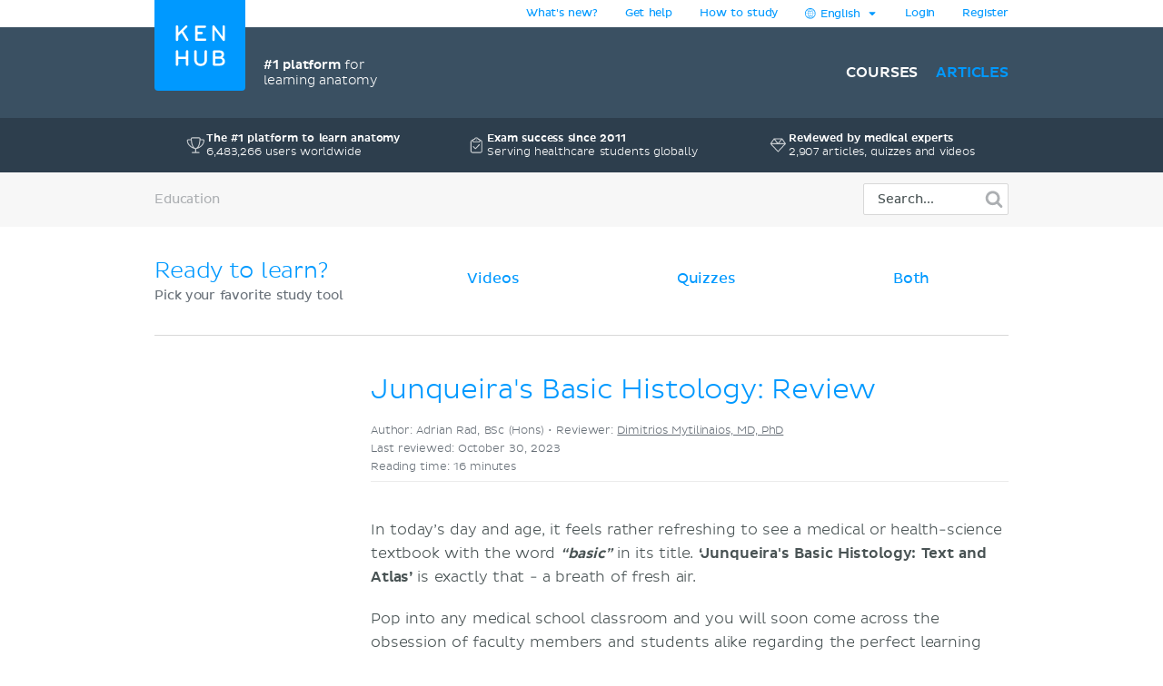

--- FILE ---
content_type: text/html; charset=utf-8
request_url: https://www.kenhub.com/en/library/education/junqueira-s-basic-histology-review
body_size: 36308
content:
<!DOCTYPE html>
<html class='' lang='en'>
<head>
<meta content='text/html;charset=utf-8' http-equiv='Content-Type'>
<title>Junqueira&#39;s Basic Histology: Review | Kenhub</title>
<meta content='This article reviews &amp;#39;Junqueira&amp;#39;s Basic Histology&amp;#39;, the pros and cons of the 14th edition. Click now to learn more at Kenhub!
' name='description'>
<link href='https://headway-widget.net' rel='preconnect'>
<link href='https://cdn.headwayapp.co' rel='preconnect'>
<link href='https://www.googletagmanager.com' rel='preconnect'>
<link as='font' crossOrigin='anonymous' href='https://www.kenhub.com/assets/29357C_0_0-subset-005827b1.woff2' rel='preload' type='font/woff2'>
<link as='image' href='https://www.kenhub.com/assets/application/scientifically_approved.en-f38940a1.webp' rel='preload'>
<link crossorigin='use-credentials' href='/manifest.json' rel='manifest'>
<meta content='#3A5062' name='theme-color'>
<link href='https://www.kenhub.com/assets/favicon-4a90a596.ico' rel='icon'>
<link href='https://www.kenhub.com/assets/fav-f8c3cb86.svg' rel='icon' type='image/svg+xml'>

<meta content='no-preview' name='turbolinks-cache-control'>
<noscript>
<style>
  .async-hide {
    opacity: 1 !important
  }
</style>
</noscript>
<style>
  @font-face {
    font-family: PlutoSansRegularSubset;
    font-style: normal;
    font-weight: 400;
    src: url("https://www.kenhub.com/assets/29357C_0_0-subset-005827b1.woff2") format("woff2");
    font-display: swap;
  }
</style>
<script data-gon-cleanup="">
//<![CDATA[
window.gon={};gon.currentUrl="https://www.kenhub.com/en/library/education/junqueira-s-basic-histology-review";gon.railsEnv="production";gon.locale="en";gon.defaultLocale="en";gon.availableLocales=["en","de","pt","es","fr"];gon.termLanguages=["latin","english","german","portuguese","spanish","french"];gon.pdfTermLanguages=["latin_en","latin_de","english","german","portuguese","spanish","french"];gon.actionCablePath="/kabel";gon.hasUserConsent=false;gon.mexicanExperiment=true;gon.javascriptTestEnv=false;gon.inspectlet=false;gon.canShowCorrectAnswers=false;gon.disableRollbarJs=false;gon.disableLazyLoading=false;gon.enableGrowthbookTracking=true;gon.whereDidYouHearAboutUsQuestion=true;gon.currentUser=null;gon.currentTermLanguage="english";gon.altTermLanguage="latin";gon.currency="AUD";gon.helpscoutBeaconToken="1182a71b-0780-456a-8b93-56658776e09c";gon.amplitudeToken="7dfdc0c7e548cabc5ea2459b06239302";gon.customerioToken="ead58c80bf1292049403";gon.inspectletToken="1384320367";gon.headwayAccount="7K4q6J";gon.algoliaKey="ecd1b6edb1faf0f04f85467983a4ab18";gon.algoliaId="TVLY4HZXH3";gon.algoliaIndex="production";gon.analyticsAccount="UA-23427352-1";gon.ga4Account="G-R9R95JL5CH";gon.googleTagManagerContainer="GTM-NV7F42";gon.rollbarAccessToken="95d60cc2f34c46dcb7e860d3f8d6598d";gon.release="e85863357";gon.recaptchaSiteKey="6Lfqb4gUAAAAAPKFK89vW9qt-P9a_I4g3XXje1D3";gon.helpscoutBeaconSignature=null;gon.geoipCountry="AU";gon.botDetected=true;gon.logoBg="#09f";gon.logoText="#fff";gon.polyfillsUrl="https://www.kenhub.com/assets/polyfills-8bb08975.js";gon.iconsPath="https://www.kenhub.com/assets/icons-37185b13.svg";gon.headwayUrl="https://changelog.kenhub.com/";gon.growthbookClientKey="sdk-pgJH8jFCJ81JQWxq";gon.colorBlindness="normal";gon.canStoreCurrentVideoTime=false;gon.completedTours=[];gon.canBypassRecaptcha=false;gon.staticHost="https://static.kenhub.com";gon.searchPath="/en/search";gon.pricingPath="/en/pricing";gon.dashboardPath="/en/dashboard";gon.newUserRegistrationPath="/en/register";gon.apiTrainingSessionsPath="/api/training_sessions";gon.galleryAPIImagesPath="/api/images/gallery";gon.galleryApiImagesPath="/api/images/gallery";gon.trainingPath="/en/trainer";gon.apiLearnablesPath="/api/learnables";gon.apiContainersPath="/api/containers";gon.apiCustomQuizzesPath="/api/custom-quizzes";gon.customQuizzesPath="/en/custom-quizzes";gon.tracking={"landing":"articles"};

//]]>
</script><script id='growthbook_payload' type='application/json'>
{"status":200,"features":{"benefits_bullet_list_in_hero":{"defaultValue":false,"rules":[{"id":"fr_19g61mmgousenq","condition":{"environment":"production"},"coverage":1,"hashAttribute":"deviceId","seed":"4b8d94fe-8a1f-4208-af07-a73ec02407dc","hashVersion":2,"variations":[false,true],"weights":[0.5,0.5],"key":"benefit-bullet-list-hero-2","meta":[{"key":"0","name":"Original"},{"key":"1","name":"Variant"}],"phase":"0","name":"Benefit bullet list in hero"}]},"product_tour_on_study_unit":{"defaultValue":false,"rules":[{"id":"fr_19g61omg6b7o8d","condition":{"environment":"production"},"coverage":1,"hashAttribute":"userId","seed":"11692654-4ad3-47f5-bfa1-6c785ceebcd0","hashVersion":2,"variations":[false,true],"weights":[0.5,0.5],"key":"product-tour-study-unit","meta":[{"key":"0","name":"Original"},{"key":"1","name":"Variation"}],"phase":"1","name":"product tour on study unit"}]},"trust_copy_on_header_production":{"defaultValue":true,"rules":[{"id":"fr_19g61mmgjb0jkg","condition":{"environment":"production"},"coverage":1,"hashAttribute":"device_id","seed":"6d949dcb-4870-41d0-bd41-104593443a91","hashVersion":2,"variations":[true,false],"weights":[0.5,0.5],"key":"trust-copy-header","meta":[{"key":"0","name":"Original"},{"key":"1","name":"Variation"}],"phase":"0","name":"Trust copy on header"}]},"replace_paragraph_text_with_benefits_bullet_list":{"defaultValue":false},"subtitle_variants":{"defaultValue":false}},"experiments":[],"dateUpdated":"2025-11-07T09:15:51.171Z"}
</script>
<script src="https://consent.cookiebot.com/uc.js" id="cookiebot-script" data-cbid="90bf4190-b20c-40c3-b35b-19980de29b89" data-blockingmode="manual" data-turbo-permanent="true" async="async"></script>
<script>
  function loadPolyfills(){if(browserSupportsAllFeatures())return;const e=document.createElement("script");e.src=window.gon.polyfillsUrl;const o=document.currentScript;o.parentNode.insertBefore(e,o.nextSibling)}function browserSupportsAllFeatures(){return window.Promise&&window.fetch&&window.Symbol&&window.customElements&&window.IntersectionObserver&&Object.fromEntries}loadPolyfills();
</script>

<script src="https://www.kenhub.com/assets/essential-f697b6ec.js" crossorigin="Anonymous" data-turbo-track="reload" async="async"></script>

<meta name="csrf-param" content="authenticity_token" />
<meta name="csrf-token" content="7x3ev1qkeXilmIOYg66JxiddnqAahsiGiGmNB3rMhF27D5V3L1A1_RsXVkOaXy25DPnWmQyZV4Qa6_oU4lujqg" />
<meta content='width=device-width, initial-scale=1.0' name='viewport'>
<meta content='en' name='language'>
<meta content='246420115467395' property='fb:app_id'>
<meta content='Kenhub' property='og:site_name'>
<meta content='https://www.kenhub.com/en/library/education/junqueira-s-basic-histology-review' property='og:url'>
<meta content='This article reviews &amp;#39;Junqueira&amp;#39;s Basic Histology&amp;#39;, the pros and cons of the 14th edition. Click now to learn more at Kenhub!
' property='og:description'>
<meta content='Junqueira&#39;s Basic Histology: Review' property='og:title'>
<meta content='article' property='og:type'>
<meta content='https://www.kenhub.com/thumbor/T1Wk_Ehp7_HozPP8OXAo5n8uP3o=/fit-in/800x1600/filters:watermark(/images/logo_url.png,-10,-10,0):background_color(FFFFFF):format(jpeg)/images/article/junqueira-s-basic-histology-review/Ad8QBsN9bnyDu6eKNVUpEA_Capture.PNG' property='og:image'>

<link rel="canonical" href="https://www.kenhub.com/en/library/education/junqueira-s-basic-histology-review">

<meta content='100009096347916' property='fb:admins'>
<link rel="alternate" hreflang="en" href="https://www.kenhub.com/en/library/education/junqueira-s-basic-histology-review">
<link rel="alternate" hreflang="x-default" href="https://www.kenhub.com/en/library/education/junqueira-s-basic-histology-review">

</head>
<body class='articles show' data-controller='application slideout sidebar helpscout'>
<style>@font-face{font-family:"PlutoSansRegular";src:url("/assets/29357C_0_0-85b95d4ced2d9dd80c19a0b9901806c5f8323642b56e9c5c9683cd25bab573a8.digested.woff2") format("woff2");font-weight:400;font-style:normal}@font-face{font-family:"PlutoSansLight";src:url("/assets/29357C_1_0-5f3de7b9aaf027050c5cb075e6b2e40372c1fd70aecd170f72df06980e24a0fe.digested.woff2") format("woff2");font-weight:400;font-style:normal}@font-face{font-family:"PlutoSansMedium";src:url("/assets/29357C_2_0-f8cb25748cdd1aaaf3bba8326b0d7e8b3b8b24071c2cab1686e6997d92afdc90.digested.woff2") format("woff2");font-weight:400;font-style:normal}@font-face{font-family:"PlutoLightItalic";src:url("/assets/34DE92_0_0-d115438e190e23e6c6affac0c2ff721a9cef471e8ed8a13d705c91c07c715d88.digested.woff2") format("woff2");font-weight:400;font-style:normal}svg.fa{height:1em;width:1em;display:inline-flex;align-self:center;fill:currentColor;flex-shrink:0}.align-baseline{position:relative;top:.125em}:root{--regular: PlutoSansRegularSubset, Helvetica, Arial, sans-serif;--light: PlutoSansRegularSubset, Helvetica, Arial, sans-serif;--medium: PlutoSansRegularSubset, Helvetica, Arial, sans-serif;--light-italic: PlutoSansRegularSubset, Helvetica, Arial, sans-serif;--vh: 100vh;--su-complete-box-height: 160px;--su-learning-path-offset: calc(var(--su-complete-box-height) / 2)}@keyframes shine{to{opacity:1;left:-30%}}html{font-family:var(--regular);-webkit-font-smoothing:antialiased !important;-moz-osx-font-smoothing:grayscale;font-weight:normal !important;letter-spacing:-0.01em;word-spacing:.1em;box-sizing:border-box}*,*::after,*::before{box-sizing:inherit}a{color:#09f;text-decoration:none;cursor:pointer}a:hover{color:#0188e4}*:focus{outline:none}input:focus{box-shadow:0 0 2pt 1pt #acafb2}h1,h2,.headline{margin-top:0;font-family:var(--light);font-weight:normal}h1,.headline{color:#09f;font-size:40px;margin-bottom:26px;line-height:44px}.l-hero h1,.l-hero .headline{color:#fff}.content-headline{font-size:24px;line-height:30px;margin-bottom:24px;font-family:var(--light);color:#09f;font-weight:normal}.content-headline>small{display:block;color:#495354;font-family:var(--light);font-size:16px;line-height:24px}.content-headline .fa{cursor:pointer}.content-headline .fa.bookmark--loading{cursor:initial}.content-headline button{font-size:24px;flex-shrink:0}.content-headline#study_unit_headline{display:flex;align-items:center;flex-wrap:wrap;margin-top:-10px}@media screen and (max-width : 1023px){.content-headline#study_unit_headline{margin-bottom:16px}}.content-headline#study_unit_headline>div{margin:10px auto 0 0;padding-right:15px;flex:1 0 auto;max-width:100%}.content-headline#study_unit_headline>div>*{margin-left:4px}.content-headline#study_unit_headline .badge-progress{display:inline-flex;align-items:center;gap:4px;flex-shrink:0;margin:10px 0 5px;font-size:10px;text-transform:uppercase;font-family:var(--medium)}.content-headline#study_unit_headline .badge-progress .fa{cursor:default}.content-headline#study_unit_headline .badge-progress.incomplete{cursor:pointer;background-color:#fff;border:1px solid #d8d8d8;color:#acafb2}.content-headline#study_unit_headline .badge-progress.complete{background-color:#ffc026;color:#966c09;-webkit-mask:linear-gradient(-60deg, black 0%, black 40%, rgba(0, 0, 0, 0.7) 40%, rgba(0, 0, 0, 0.7) 41%, black 41%, black 42%, rgba(0, 0, 0, 0.7) 42%, rgba(0, 0, 0, 0.7) 44%, black 44%, black 100%) right/300% 100%;background-repeat:no-repeat;animation:shimmer 10s ease-in-out 2s infinite}.containers.components .content>h1{font-size:24px;line-height:30px;margin-bottom:30px;font-family:var(--light);color:#09f;font-weight:normal;border-bottom:none;padding-bottom:0}.containers.components .content h2{font-family:var(--light);color:#495354;font-size:16px;line-height:24px;margin-bottom:22px}.containers.components .content h2.listingbox__title{font-size:24px;line-height:30px;margin-top:0;font-family:var(--regular);color:#09f;font-weight:normal;clear:none}@media screen and (max-width : 479px){.containers.components .content h2.listingbox__title{font-size:16px;line-height:16px;margin-bottom:13px}}.containers.components .content section:not(:first-child) h2:not(.listingbox__title){margin-top:40px}.listing-headline{font-size:24px;line-height:30px;margin-bottom:30px;font-family:var(--light);color:#09f;font-weight:normal;padding-bottom:32px;border-bottom:1px solid #d8d8d8}.listing-headline+.listing-subheadline{margin-top:-3px}.listing-headline--borderless{border-bottom:none;padding-bottom:0}.listing-subheadline{font-size:18px;line-height:21px;margin-bottom:30px;font-family:var(--light);color:#09f;font-weight:normal}.listing-subheadline+p.small{margin-top:-11px}.listing-subheadline.listing-subheadline--highlight{font-family:var(--regular)}h2{color:#09f;font-size:36px;line-height:40px;margin-bottom:30px;clear:both}@media screen and (max-width : 479px){h2{font-size:24px;line-height:30px}}h3{font-size:24px;line-height:24px;margin-bottom:24px;margin-top:0;font-family:var(--regular);color:#09f;font-weight:normal}h4{font-size:14px;line-height:21px;margin-top:0;font-family:var(--light);color:#09f;font-weight:normal;margin-bottom:0}h5{margin-top:0;font-family:var(--regular);color:#09f;line-height:21px;margin-bottom:18px;text-transform:uppercase;font-size:14px;font-weight:normal}hr{height:1px;background:#d8d8d8;border:none}p{font-family:var(--light);color:#495354;font-size:18px;line-height:26px;margin-bottom:40px;margin-top:0}p.lead{font-size:24px;line-height:32px}p.small{font-size:16px;line-height:24px;margin-bottom:22px}p.tiny{font-family:var(--regular);font-size:14px;line-height:20px;margin-bottom:0}p.highlight{color:#09f}strong{font-weight:400;font-family:var(--medium)}small{font-size:80%}.underline{text-decoration:underline}ul{margin-left:20px;padding:0}ul.unstyled{list-style-type:none;margin-left:0}sup,sub{line-height:0}form{margin-top:30px;margin-bottom:30px}input,optgroup,select,textarea{font-family:inherit;font-size:100%;line-height:1.15;margin:0}textarea,input[type=tel],input[type=text],input[type=password],input[type=email]{appearance:none;-moz-appearance:none;-webkit-appearance:none;width:100%;background-color:#fff;border:1px solid #d8d8d8;border-radius:2px;padding:10px;color:#676f77;font-size:16px}textarea::placeholder,input[type=tel]::placeholder,input[type=text]::placeholder,input[type=password]::placeholder,input[type=email]::placeholder{color:#ddd}textarea:disabled,input[type=tel]:disabled,input[type=text]:disabled,input[type=password]:disabled,input[type=email]:disabled{background-color:#f3f3f3}input[type=search]::-ms-clear{display:none;width:0;height:0}input[type=search]::-ms-reveal{display:none;width:0;height:0}input[type=search]::-webkit-search-decoration,input[type=search]::-webkit-search-cancel-button,input[type=search]::-webkit-search-results-button,input[type=search]::-webkit-search-results-decoration{display:none}.controls{position:relative}.error>.controls>textarea,.error>.controls>input[type=text],.error>.controls>input[type=password],.error>.controls>input[type=email]{border:1px solid #ec8e8e;background-color:#fee4e4}input[type=text],input[type=password],input[type=email]{height:45px}label{color:#495354;margin-top:0;font-family:var(--regular);font-size:14px;line-height:14px;margin-bottom:9px;display:block;clear:both}.CybotCookiebotDialogDetailBodyContentCookieContainerButton label{display:inline}select{appearance:none;-moz-appearance:none;-webkit-appearance:none;background-color:#fff;border:1px solid #d8d8d8;border-radius:2px;padding:10px;color:#676f77;font-size:16px;height:45px;background:rgba(0,0,0,0) url("/assets/arrow_down-9c0d01f76785c85294c7456f0dd265a14875124ef21271c0a8b4d45c5e37dcdf.digested.webp") no-repeat scroll right 15px center;font-size:14px;color:#495354;max-width:100%}select.valid{border-color:#5ed29f}select.invalid{border-color:#ec8e8e}.error>label{color:#ec8e8e}input[type=checkbox]:not(.CybotCookiebotDialogBodyLevelButton){display:none}input[type=checkbox]+label>span:first-child:not(.CybotCookiebotDialogBodyLevelButtonSlider),input[type=checkbox]+span:not(.CybotCookiebotDialogBodyLevelButtonSlider){display:inline-block;width:25px;height:25px;margin-top:-2px;vertical-align:top;background:url("/assets/check_radio_sheet-fdcb576697bb5685c22f87e0deb7dd254e7f5bb894786349594ea12b2368ae31.digested.webp") -10px -10px no-repeat;cursor:pointer}input[type=checkbox]:checked+label>span:first-child,input[type=checkbox]:checked+span{background:url("/assets/check_radio_sheet-fdcb576697bb5685c22f87e0deb7dd254e7f5bb894786349594ea12b2368ae31.digested.webp") -45px -10px no-repeat}input[type=radio]:not(.CybotCookiebotDialogBodyLevelButton){display:none}input[type=radio]+label>span:first-child:not(.CybotCookiebotDialogBodyLevelButtonSlider),input[type=radio]+span:not(.CybotCookiebotDialogBodyLevelButtonSlider){display:inline-block;width:25px;height:25px;margin-top:-4px;vertical-align:top;background:url("/assets/check_radio_sheet-fdcb576697bb5685c22f87e0deb7dd254e7f5bb894786349594ea12b2368ae31.digested.webp") -44px -45px no-repeat;cursor:pointer}input[type=radio]:checked+label>span:first-child,input[type=radio]:checked+span{background:url("/assets/check_radio_sheet-fdcb576697bb5685c22f87e0deb7dd254e7f5bb894786349594ea12b2368ae31.digested.webp") -9px -45px no-repeat}input[type=radio]:checked+label{color:#09f}button:disabled>.btn-block{background-color:#676f77}.help-inline{margin-top:5px;color:#ec8e8e;font-size:14px}.pull-right{float:right}.pull-left{float:left}.clear-all{clear:both}.text-center{text-align:center}.text-right{text-align:right}.text-bold{font-family:var(--medium);font-weight:400}.text-stroke{text-decoration:line-through}.red{color:#ec8e8e}.green{color:#5ed29f}.hide{display:none}.invisible{opacity:0;pointer-events:none}.hide-it{display:none !important}@media screen and (max-width : 1023px){.hide-md{display:none !important}}@media screen and (max-width : 1023px){.show-md{display:block !important}}@media screen and (max-width : 763px){.show-sm-flex{display:flex !important}}@media screen and (max-width : 763px){.hide-sm{display:none !important}}@media screen and (max-width : 1023px)and ( min-width : 480px){.hide-sm-md-only{display:none !important}}@media screen and (max-width : 479px){.hide-xs{display:none !important}}@media screen and (min-width : 1024px){.hide-lg{display:none !important}}@media screen and (min-width : 764px){.hide-md-lg-only{display:none !important}}.no-scroll{overflow:hidden !important}.sr-only{position:absolute;width:1px;height:1px;padding:0;margin:-1px;overflow:hidden;clip:rect(0, 0, 0, 0);white-space:nowrap;border:0}.async-hide{opacity:0}.shopify-buy-frame--toggle{display:none !important}.atlas-ebook-banner .ad-banner{background-color:#3a5062;border-radius:3px;display:flex;gap:30px;padding:30px;color:#fff;width:600px;max-width:100%;margin:50px auto 70px;font-size:14px;text-align:center}.dashboard__hero .atlas-ebook-banner .ad-banner{margin:40px auto 8px}@media screen and (max-width : 763px){.dashboard__hero .atlas-ebook-banner .ad-banner{margin:30px 0 8px;padding:20px}}@media screen and (max-width : 763px){.atlas-ebook-banner .ad-banner{flex-direction:column;width:100%;margin:0 0 30px}}.atlas-ebook-banner .ad-banner .shopify-buy-frame{max-width:100% !important;position:relative;margin-top:-16px;margin-bottom:8px}.atlas-ebook-banner .ad-banner .image{flex:1 1 40%;position:relative}@media screen and (max-width : 763px){.atlas-ebook-banner .ad-banner .image{display:none}}.atlas-ebook-banner .ad-banner .image img{position:absolute;top:50%;transform:translateY(-50%);left:-30px;height:180%;width:auto}.atlas-ebook-banner .ad-banner .content{flex:1 1 60%;background-color:#3a5062;position:relative;z-index:1}@media screen and (max-width : 763px){.atlas-ebook-banner .ad-banner .content{flex:1}}.atlas-ebook-banner .ad-banner .subtitle{color:#09f;text-transform:uppercase;margin-bottom:8px}.atlas-ebook-banner .ad-banner .description{font-size:18px;font-family:var(--light);margin-bottom:16px;line-height:1.2}.atlas-ebook-banner .ad-banner .price{font-size:36px;color:#ec8e8e;margin-bottom:16px;line-height:1.2;font-family:var(--light)}.atlas-ebook-banner.atlas-ebook-banner--dashboard{margin-bottom:20px}@media screen and (max-width : 763px){.atlas-ebook-banner.atlas-ebook-banner--dashboard{margin-bottom:0}}.atlas-ebook-banner.atlas-ebook-banner--dashboard .ad-banner{padding:20px;text-align:left}@media screen and (max-width : 763px){.atlas-ebook-banner.atlas-ebook-banner--dashboard .ad-banner{margin-bottom:0}}.atlas-ebook-banner.atlas-ebook-banner--dashboard .content{display:flex;align-items:center;flex:1 1 85%}@media screen and (max-width : 479px){.atlas-ebook-banner.atlas-ebook-banner--dashboard .content{flex-direction:column;align-items:center;text-align:center;gap:14px}}.atlas-ebook-banner.atlas-ebook-banner--dashboard .wrapper{flex:1 1 auto}.atlas-ebook-banner.atlas-ebook-banner--dashboard .subtitle{font-size:12px}.atlas-ebook-banner.atlas-ebook-banner--dashboard .description{font-size:16px;font-family:var(--light);margin-bottom:0;line-height:1.2;display:inline}.atlas-ebook-banner.atlas-ebook-banner--dashboard .description strong{font-family:var(--light)}.atlas-ebook-banner.atlas-ebook-banner--dashboard .price{display:inline;font-size:18px;color:#ec8e8e;margin-bottom:0;line-height:1.2;font-family:var(--medium)}.atlas-ebook-banner.atlas-ebook-banner--dashboard .image{flex:1 1 15%;position:relative}@media screen and (max-width : 763px){.atlas-ebook-banner.atlas-ebook-banner--dashboard .image{display:none}}.atlas-ebook-banner.atlas-ebook-banner--dashboard .image img{position:absolute;top:50%;transform:translateY(-50%);left:-10px;height:150px;width:auto}.atlas-ebook-banner.atlas-ebook-banner--dashboard .timer{text-align:center;opacity:.7;font-size:10px}.atlas-ebook-banner.atlas-ebook-banner--dashboard .buy-button{display:flex;flex-direction:column;width:110px;flex:0 1 auto}.atlas-ebook-banner.atlas-ebook-banner--dashboard .shopify-buy-frame{width:110px}body{margin:0;background-color:#fff}body.modal-open{overflow:hidden}.l-container{margin:0 auto;max-width:940px}@media screen and (max-width : 1023px){.l-container{padding:0 32px}}@media screen and (max-width : 479px){.l-container{padding:0 15px}}.l-container--light-bg{background-color:#f7f7f7;padding-bottom:1px}.l-container--narrow{max-width:500px}.l-topbar{background-color:#fff}.l-topbar .l-topbar-container{max-width:940px;margin-left:auto;margin-right:auto;position:relative;text-align:right;height:30px;display:flex;align-items:center;justify-content:flex-end;gap:10px}.l-topbar #desktop_changelog{position:absolute;display:none;vertical-align:middle;height:100%;width:100%;top:0;left:0}.l-topbar #desktop_changelog #HW_badge_cont{width:100%;height:100%}.l-topbar #desktop_changelog #HW_badge{left:-5px;top:-2px;background:#ec8e8e}.l-topbar #desktop_changelog #HW_badge.HW_softHidden{background:rgba(0,0,0,0)}.l-topbar .l-topbar-item{padding:0 15px;font-size:12px;font-family:var(--regular);position:relative}.l-topbar .badge.badge,.l-topbar .btn.btn-tiny{margin-left:10px}.l-topbar .dropdown-toggle{display:inline-block;padding:7px 0}.l-topbar .dropdown-toggle>span{display:inline-block}.l-topbar .logo{position:absolute;left:0;top:0;margin-left:0;z-index:1}.l-topbar .logo svg,.l-topbar .logo{display:block;max-width:100px;border-bottom-right-radius:4px;border-bottom-left-radius:4px}.no-nav .l-topbar{height:0}@media screen and (max-width : 1023px){.l-topbar{display:none}}.l-topbar *:last-child{padding-right:0}.dropdown{display:inline-block;padding:0px 15px;position:relative}.dropdown>.dropdown-toggle>.fa{margin-left:3px}.dropdown>.border-hiding{display:none}.dropdown>.dropdown-menu{display:none;position:absolute;top:30px;right:-1px;z-index:1000;display:none;padding-top:15px;margin:0;background-color:#f7f7f7;border:1px solid #d8d8d8;border-radius:2px 0 2px 2px;text-align:left;width:260px;line-height:1.2}.dropdown>.dropdown-menu ul{margin-top:0;margin-right:0;margin-bottom:0}.dropdown>.dropdown-menu .dropdown-divider{height:1px;background-color:#d8d8d8;width:100%;margin-bottom:15px}.dropdown>.dropdown-menu li{margin:0 14px 15px 8px}.dropdown>.dropdown-menu li button{line-height:1.2;color:#495354}.dropdown>.dropdown-menu li>a{color:#495354}.dropdown>.dropdown-menu li .fa{color:#09f;margin-right:5px;width:15px}.dropdown>.dropdown-menu li.active{color:#09f}.dropdown>.dropdown-menu li.active button{color:#09f}.dropdown.open,.dropdown:hover{padding:0px 14px;background-color:#f7f7f7;border-left:1px solid #d8d8d8;border-right:1px solid #d8d8d8}.dropdown.open>.dropdown-menu,.dropdown:hover>.dropdown-menu{display:block}.dropdown.open>.border-hiding,.dropdown:hover>.border-hiding{position:absolute;display:block;right:0;height:1px;background-color:#f7f7f7;top:30px;z-index:1100;width:100%}.open>.dropdown-menu{display:block}.l-hero--nav{background:#3a5062 none repeat scroll center center}.l-hero--nav>.l-container{height:100%}@media screen and (max-width : 1023px){.l-hero--nav{display:none}}.l-navigation{display:flex;justify-content:flex-end;align-items:center;list-style-type:none;height:100px}.l-navigation>.l-navigation__item{display:inline-block;margin-left:20px;position:relative}.l-navigation>.l-navigation__item>a{font:400 16px var(--medium);text-transform:uppercase;color:#fff;display:block;margin-bottom:-10px;padding-bottom:10px}.l-navigation>.l-navigation__item>a.active{color:#09f}.l-navigation>.l-navigation__item>a>.fa{margin-right:7px;text-transform:none}.l-navigation>.l-navigation__item .popover{display:none;background-color:#fff;text-align:left;padding:20px 0;max-width:none;box-shadow:0 0 10px rgba(0,0,0,.1)}.l-navigation>.l-navigation__item .popover[x-placement^=bottom] .arrow:after{border-bottom-color:#fff}.l-navigation>.l-navigation__item .popover .arrow{left:calc(50% - 10px)}.l-navigation>.l-navigation__item .popover a{font-family:var(--regular);font-size:14px;line-height:30px;padding:0 30px;color:#676f77;display:block}.l-navigation>.l-navigation__item .popover a.active{color:#09f}.l-navigation>.l-navigation__item .popover a:hover{display:block;background-color:#f3f3f3}.l-navigation>.l-navigation__item>a.btn{margin:0;padding:10px 16px 10px 14px;margin:0;align-items:center;display:inline-flex}.l-navigation>.l-navigation__item>a.btn.active{color:#fff}.l-navigation>.l-navigation__item:hover>.popover{display:block;top:27px;left:50%;transform:translateX(-50%);white-space:nowrap}.l-navigation>.l-navigation__item .l-navigation__sub-item{position:relative}.l-navigation>.l-navigation__item .l-navigation__sub-item:hover{background-color:#f3f3f3}.l-navigation>.l-navigation__item .l-navigation__sub-item:hover>.popover{display:block;top:-20px;white-space:nowrap}.l-navigation__tagline{display:block;margin-right:auto;margin-left:120px;font-family:var(--light);color:#fff;font-size:14px}@media screen and (max-width : 1023px){.l-navigation__tagline{margin-left:0;margin-right:0;font-size:10px}}.l-topbar-mobile{display:none}@media screen and (max-width : 1023px){.l-topbar-mobile{background-color:#3a5062;display:flex;align-items:center;width:100%;height:58px;position:sticky;top:-1px;z-index:700;max-width:100%}.l-topbar-mobile.headroom{transition:transform .25s linear}.l-topbar-mobile.headroom-pinned{transform:translateY(0)}.l-topbar-mobile.headroom-unpinned{transform:translateY(-58px)}}.l-topbar-mobile>.nav-mobile-icons{margin-left:auto}.l-topbar-mobile>.nav-mobile-icons .fa{color:#fff;font-size:30px;cursor:pointer}.l-topbar-mobile>.nav-mobile-icons>.toggle-button{padding:10px;transform:translateX(10px)}.l-topbar-mobile>.mobile-logo{display:none;padding:12px;margin-left:-12px;overflow:hidden}.l-topbar-mobile>.mobile-logo svg{display:block;border-radius:2px}@media screen and (max-width : 1023px){.l-topbar-mobile>.mobile-logo{display:block}}.l-topbar-mobile>.btn.btn-tiny.btn--premium{margin-right:10px;flex-shrink:0}.HW_badge_cont{z-index:1 !important}.l-hero--subsection{background-color:#2d3e4d;padding:15px 0;position:relative;z-index:500}@media screen and (max-width : 1023px){.l-hero--subsection{padding:10px 0}.l-hero--subsection.headroom{transition:transform .25s linear}.l-hero--subsection.headroom-pinned{transform:translateY(0)}.l-hero--subsection.headroom-unpinned{transform:translateY(-58px)}}.trust-items{display:grid;grid-template-columns:repeat(3, 1fr);gap:15px}.trust-items .item{display:flex;gap:8px;align-items:center;justify-content:center;font-size:12px;color:#fff;text-wrap:pretty}.trust-items .item .primary{font-family:var(--medium)}.trust-items .item .secondary{font-family:var(--light)}@media screen and (max-width : 1023px){.trust-items{grid-template-columns:1fr}.trust-items .item{grid-row:1;grid-column:1;opacity:0;transition:opacity .5s ease-in-out;text-align:center}.trust-items .item.is-visible{opacity:1}.trust-items img{display:none}}.l-hero{background:#3a5062 none repeat scroll center center}@media screen and (max-width : 1023px){.l-hero{margin-bottom:0px;padding-top:58px;padding-bottom:50px}}.l-hero.l-hero--max{min-height:calc(100vh - 30px);padding-top:110px}.no-nav .l-hero.l-hero--max{min-height:100vh}@media screen and (max-width : 1023px){.l-hero.l-hero--max{min-height:100vh;padding-top:12px}}.l-hero>.l-container>.l-flex-row{margin-top:55px}@media screen and (max-width : 1023px){.l-hero>.l-container>.l-flex-row{margin-top:0}}.l-hero>.l-container>h1,.l-hero>.l-container>.headline{max-width:70%}@media screen and (max-width : 1023px){.l-hero>.l-container>h1,.l-hero>.l-container>.headline{max-width:100%}}@media screen and (max-width : 479px){.l-hero>.l-container>h1,.l-hero>.l-container>.headline{font-size:30px;line-height:34px;margin-bottom:18px}}.l-hero>.l-container>h1.headline-centered,.l-hero>.l-container>.headline.headline-centered{max-width:100%;text-align:center}@media screen and (max-width : 479px){.l-hero>.l-container>h1.headline-centered,.l-hero>.l-container>.headline.headline-centered{margin-bottom:0px}}.l-hero>.l-container>h1.headline-centered>h1,.l-hero>.l-container>.headline.headline-centered>h1{margin-bottom:15px}@media screen and (max-width : 479px){.l-hero>.l-container>h1.headline-centered>h1,.l-hero>.l-container>.headline.headline-centered>h1{font-size:18px;line-height:24px}}.l-hero>.l-container>h1.headline-centered>h2,.l-hero>.l-container>h1.headline-centered .h2,.l-hero>.l-container>.headline.headline-centered>h2,.l-hero>.l-container>.headline.headline-centered .h2{font-size:24px;color:#fff;line-height:1.5}@media screen and (max-width : 479px){.l-hero>.l-container>h1.headline-centered>h2,.l-hero>.l-container>h1.headline-centered .h2,.l-hero>.l-container>.headline.headline-centered>h2,.l-hero>.l-container>.headline.headline-centered .h2{margin-bottom:0px}}.l-hero>.l-container .headline__img{width:80px;height:80px;border-radius:40px;margin-bottom:5px}.l-hero>.l-container .sub-headline{color:#b8b7b7;max-width:70%}@media screen and (max-width : 1023px){.l-hero>.l-container .sub-headline{max-width:100%}}.ab-replace-paragraph-text--variant .sub-headline{color:#fff !important;margin-bottom:30px}.ab-replace-paragraph-text--variant .benefits__list{font-family:var(--light);list-style:none;margin:0;color:#fff;font-size:16px;text-wrap:balance;text-align:left}@media screen and (max-width : 479px){.ab-replace-paragraph-text--variant .benefits__list{font-size:14px}}.ab-replace-paragraph-text--variant .benefits__list li{display:flex}.ab-replace-paragraph-text--variant .benefits__list li .circle{flex:0 0 auto;margin:6px 10px 0 0}.ab-replace-paragraph-text--variant .benefits__list li .green{font-family:var(--medium)}.ab-replace-paragraph-text--variant .benefits__list li+li{margin-top:20px}.l-flex-row{display:flex;flex-direction:row;align-items:center}@media screen and (max-width : 1023px){.l-flex-row{flex-direction:column}}.l-flex-row>*{flex:1 1 auto;width:100%}@media screen and (max-width : 1023px){.l-flex-row>*{margin-bottom:50px}}.l-flex-row>*+*{margin-left:20px}@media screen and (max-width : 1023px){.l-flex-row>*+*{margin-left:0}}.l-flex-row--reverse>*{flex:1}@media screen and (max-width : 1023px){.l-flex-row--reverse>*{margin-left:0}}.l-flex-row--reverse>*+*{margin-left:0;margin-right:20px}@media screen and (max-width : 1023px){.l-flex-row--reverse>*+*{margin:0}}@media screen and (min-width : 1024px){.l-flex-row--reverse{flex-direction:row-reverse}}.l-flex-row--top{align-items:flex-start}.l-flex-row--center{justify-content:center}.middlebar{transition:box-shadow 2s linear;background-color:#f7f7f7;line-height:60px;font-size:14px;font-family:var(--regular);color:#495354;min-height:60px;position:sticky;top:0;z-index:500}@media screen and (max-width : 1023px){.middlebar{line-height:57px;min-height:57px;width:100%;top:57px;box-shadow:0 5px 5px rgba(0,0,0,.2)}.middlebar.headroom{transition:transform .25s linear}.middlebar.headroom-pinned{transform:translateY(0)}.middlebar.headroom-unpinned{transform:translateY(-57px)}}.middlebar a{color:#495354}.middlebar .sidebar-toggle{display:none;overflow:hidden;text-overflow:ellipsis;white-space:nowrap;padding-right:5px}@media screen and (max-width : 1023px){.middlebar .sidebar-toggle{display:block}}.middlebar .sidebar-toggle a{cursor:pointer;display:inline-block;min-height:48px}.middlebar .sidebar-toggle a.extended{color:#09f}.middlebar .filter-dropdown>a{display:inline-block;min-width:48px;min-height:48px;text-align:center}.middlebar .filter-dropdown--active>a{color:#09f}@media screen and (max-width : 479px){.middlebar .filter-dropdown--active>a .fa{color:#676f77}}.middlebar .filter-dropdown span{display:inline-flex}.middlebar .filter-dropdown .fa{margin-left:5px}@media screen and (max-width : 479px){.middlebar .filter-dropdown .fa{font-size:25px;vertical-align:middle;margin-right:-8px;color:#acafb2}}.middlebar form{margin:0;position:relative}.middlebar form>input[type=text]{float:right;margin-top:12px;width:160px;font-size:14px;padding:10px 40px 10px 15px;border:1px solid #d8d8d8;background-color:#fff;height:35px;margin-left:20px;line-height:normal}.middlebar form>input[type=text]::placeholder{color:#495354}@media screen and (max-width : 763px){.middlebar form>input[type=text]{display:none}}.middlebar form>button[type=submit]{width:48px;height:48px;border:none;right:-8px;position:absolute;top:4px;background-color:rgba(0,0,0,0);cursor:pointer;padding:0}.middlebar form>button[type=submit]>.fa{color:#acafb2;font-size:20px}@media screen and (max-width : 763px){.middlebar form>button[type=submit]>.fa{font-size:25px;margin-right:-5px;margin-top:0;color:#acafb2}}@media screen and (max-width : 763px){.middlebar form>button[type=submit]{position:inherit;float:right}}.breadcrumbs{display:flex;align-items:flex-start;padding-right:20px;overflow:hidden;text-overflow:ellipsis;white-space:nowrap;color:#acafb2}.breadcrumbs a>.fa{margin-right:5px}.breadcrumbs a:hover{color:#09f}@media screen and (max-width : 479px){.breadcrumbs a{display:none}}.breadcrumbs>.fa{margin:0 8px;top:unset}@media screen and (max-width : 1023px){.breadcrumbs>.fa{top:.125em}}@media screen and (max-width : 1023px){.breadcrumbs{display:none}}.breadcrumbs span{flex:0 0 auto;white-space:nowrap;overflow:hidden;text-overflow:ellipsis}.breadcrumbs span.parent{flex:0 1 auto;max-width:200px}.breadcrumbs span.last{flex:0 1 auto}.breadcrumbs-mobile{font-size:14px;margin:10px 0 5px;display:none}@media screen and (max-width : 1023px){.breadcrumbs-mobile{display:block}.breadcrumbs-mobile>span{display:none}.breadcrumbs-mobile>.fa{display:none;margin-left:8px;color:#acafb2}.breadcrumbs-mobile>.parent{display:inline}.breadcrumbs-mobile>.parent a{color:#495354;font-family:var(--light)}.breadcrumbs-mobile>.parent a:hover{color:#09f}.breadcrumbs-mobile>.parent+.fa{display:inline-block}}.l-flex-row>.sidebar{flex:0 0 218px}@media screen and (min-width : 1024px){.l-flex-row>.sidebar{position:-webkit-sticky;position:sticky;top:100px}}@media screen and (max-width : 1023px){.l-flex-row>.sidebar{margin-bottom:25px;margin-left:-32px;margin-top:-40px;background-color:#f7f7f7;max-height:0;padding:0 32px;overflow:hidden;transition:max-height .45s linear;position:fixed;top:150px;width:100%;z-index:700;box-shadow:0 5px 5px rgba(0,0,0,.2)}.l-flex-row>.sidebar.headroom{transition:top .25s linear}.l-flex-row>.sidebar.headroom-pinned{top:150px}.l-flex-row>.sidebar.headroom-unpinned{top:93px}}@media screen and (max-width : 479px){.l-flex-row>.sidebar{margin-left:-15px;padding:0 15px;width:100%}}.l-flex-row>.sidebar.extended{max-height:calc(100vh - 53px);overflow-y:auto}@media screen and (max-width : 479px){.l-flex-row>.sidebar.extended{padding-bottom:15px}}.l-main{padding-top:40px}.l-main.l-main-dashboard{padding-top:0;margin-bottom:30px;overflow-x:hidden}@media screen and (max-width : 1023px){.l-main{padding-top:20px}}.l-main .content{word-break:break-word;min-width:0}@media screen and (min-width : 1024px){.sub-navigation{max-height:calc(100vh - 100px);overflow-y:auto}}.sub-navigation ul{padding:0;margin:0;font:14px/20px var(--regular);list-style-type:none}@media screen and (max-width : 1023px){.sub-navigation ul{font:400 14px var(--regular);color:#495354;margin:0}}.sub-navigation ul>li{margin-bottom:10px}@media screen and (max-width : 1023px){.sub-navigation ul>li{border-top:1px solid #e6e6e6;margin-bottom:0px}}.sub-navigation ul>li>a{color:#495354}@media screen and (max-width : 1023px){.sub-navigation ul>li>a{padding-top:12px;padding-bottom:12px;display:block;margin-right:35px}}.sub-navigation ul>li>a:hover{color:#0188e4}.sub-navigation ul>li>span{padding-left:3px}.sub-navigation ul>li .page-menu-caret{display:inline;white-space:nowrap}@media screen and (max-width : 1023px){.sub-navigation ul>li .page-menu-caret{display:none}}.sub-navigation ul>li .fa{cursor:pointer;vertical-align:text-bottom;color:#495354}@media screen and (min-width : 1024px){.sub-navigation ul>li .fa{opacity:0}}@media screen and (max-width : 1023px){.sub-navigation ul>li .fa{float:right;margin-top:-37px;padding:10px}}.sub-navigation ul>li .fa:hover{color:#09f}.sub-navigation ul>li>ul{margin-left:15px;max-height:0;overflow:hidden}@media screen and (min-width : 1024px){.sub-navigation ul>li>ul>li:first-child{margin-top:10px}}.sub-navigation ul>li>ul>li:last-child{margin-bottom:0px}.sub-navigation ul>li:hover .fa{opacity:1}.sub-navigation ul>li.active>a{color:#09f}.sub-navigation ul>li.active>.fa{color:#09f}.sub-navigation ul>li.active>.fa,.sub-navigation ul>li.opened>.fa{content:"";opacity:1}.sub-navigation ul>li.active>ul,.sub-navigation ul>li.opened>ul{max-height:1000px}.sub-navigation>.btn.btn--premium{margin-top:15px;animation:fade_in 1.5s linear}.sub-navigation>.btn.btn--premium.hide{display:none}.border-right{border-right:1px solid #d8d8d8}.divider{clear:both;border-bottom:1px solid #d8d8d8;margin:30px 0}.divider-margin-bottom{clear:both;border-bottom:1px solid #d8d8d8;margin-bottom:30px}.btn{transition:all .2s ease-out;display:inline-flex;gap:4px;flex-direction:row;align-items:center;justify-content:center;font:400 14px var(--medium);padding:0px 20px;line-height:18px;height:45px;border-radius:2px;text-align:center;color:#fff;text-transform:uppercase;border:0;margin-right:14px;background-color:#adb3b9;cursor:pointer;text-decoration:none;-webkit-appearance:none;appearance:none;white-space:normal}.btn:hover,.btn:focus,.btn:active{outline:none;color:#fff;background-color:#676f77}.btn.btn-primary{background-color:#09f}.btn.btn-primary:hover,.btn.btn-primary:focus,.btn.btn-primary:active{background-color:#0188e4}.btn.btn-primary:disabled,.btn.btn-primary.loading{background-color:#676f77;cursor:not-allowed}.btn.btn-disabled{cursor:default;background-color:#adb3b9 !important}.btn.btn-disabled:hover{cursor:default;background-color:#adb3b9 !important}.btn.btn-red{background-color:#ec8e8e}.btn.btn-red:hover,.btn.btn-red:focus{background-color:#ec7676}.btn.btn--premium{background-color:#40252b}.btn.btn--premium:hover{background-color:#270c12}.btn.btn--white{background-color:#fff;color:#09f;border:1px solid #09f}.btn.btn--white:hover,.btn.btn--white:focus,.btn.btn--white:active{background-color:rgba(0,153,255,.0784313725);color:#0188e4;border:1px solid #0188e4}.btn.btn--white:disabled{background-color:#fff;border-color:#676f77;color:#676f77;cursor:not-allowed}.btn.btn--white>.ladda-spinner>div>div>div{background:#09f !important}.btn.btn--red{background-color:#fff;color:#ec8e8e;border:1px solid #ec8e8e}.btn.btn--red:hover,.btn.btn--red:focus,.btn.btn--red:active{background-color:#fdedee;color:#ec7676;border:1px solid #ec7676}.btn.btn--red:disabled{background-color:#fff;border-color:#676f77;color:#676f77;cursor:not-allowed}.btn.btn--red>.ladda-spinner>div>div>div{background:#ec8e8e !important}.btn.btn-light{background-color:#cceaff;color:#09f}.btn.btn--link{background-color:rgba(0,0,0,0);color:#09f}.btn.btn--link:hover,.btn.btn--link:active{background-color:rgba(0,153,255,.0784313725);color:#0188e4;box-shadow:none}.btn.btn--link.btn--link-grey{color:#acafb2}.btn.btn--link.btn--link-grey:hover,.btn.btn--link.btn--link-grey:active{background-color:rgba(0,0,0,0);color:#676f77}.btn.btn-block{display:flex;margin-bottom:10px;float:none;margin-right:0;width:100%}.btn.btn-small{margin-right:0;line-height:15px;height:32px;font-size:10px;padding:0 12px}@media screen and (max-width : 1023px){.btn.btn-small{display:inline-flex}}.btn.btn-tiny{margin-right:0;line-height:20px;height:20px;border-radius:4px;padding:0 6px;margin:0;text-transform:uppercase;font:400 10px var(--medium)}@media screen and (max-width : 1023px){.btn.btn-tiny{display:inline-flex}}.btn.btn-big{height:58px;padding:0 37px;margin-right:0}@media screen and (max-width : 1023px){.btn.btn-big{display:inline-flex}}@media screen and (max-width : 479px){.btn.btn-big{padding:0px 20px;height:45px}}.btn.btn-outline{border:1px solid #d8d8d8;background-color:#fff;color:#acafb2}.btn.btn-outline:not([disabled]):focus,.btn.btn-outline:not([disabled]):hover{color:#09f;border-color:#09f}.btn.btn-outline:disabled{cursor:not-allowed}.btn.btn-pill{border-radius:100px}.btn--mobile-sidebar{background-color:#3b5063;width:63px;text-transform:none;padding:0 10px;width:auto}.btn.text-left{justify-content:flex-start}.btn.pull-right{margin-right:0}.btn>.attached{display:inline-flex;align-items:center;justify-content:center;font-size:20px;margin-left:-20px;height:45px;border-right:1px solid #fff;width:45px;margin-right:15px}.btn+a:not(.btn){display:inline-flex;font-size:14px;color:#495354;margin-top:14px}.btn.btn-link{background-color:rgba(0,0,0,0);color:#09f;padding:0 10px}.btn.btn-text-link{background-color:rgba(0,0,0,0);color:#09f;padding:0;margin:0;height:auto;text-transform:unset;font-family:inherit;font-size:inherit}@media screen and (max-width : 1023px){.btn.btn-text-link{display:inline-flex}}.btn.btn-text-link.btn-red{color:#ec8e8e}.btn.btn-text-link.btn-red:hover,.btn.btn-text-link.btn-red:focus{color:#ec7676;background-color:rgba(0,0,0,0)}.btn.btn-text-link:disabled{color:#676f77;cursor:not-allowed}@media screen and (max-width : 1023px){.btn{display:flex;margin-right:0px}.btn+.btn{margin-top:5px}}.btn-group{display:flex;justify-content:center;margin:10px 0 20px;list-style:none;padding:0}.btn-group .active,.btn-group .active:active,.btn-group .active:focus{background-color:#09f;color:#fff}.btn-group .btn{margin:0;border-radius:0;min-width:180px;border-right:0}.btn-group .btn:hover{border-right:0}.btn-group li:first-of-type .btn{border-radius:2px 0 0 2px}.btn-group li:last-of-type .btn{border-radius:0 2px 2px 0;border-right:1px solid #09f}.btn-toggle-group{display:flex;justify-content:center;margin-bottom:20px}.btn-toggle-group:empty{display:none}.btn-toggle-group .container{display:inline-flex;padding:4px;gap:4px;margin:0 auto;border-radius:3px;background-color:#fff}.btn-toggle-group .toggle{border-radius:2px;padding:8px;min-width:120px;font-size:14px;font-family:var(--medium);color:#495354;border:0;appearance:none;background-color:rgba(0,0,0,0);cursor:pointer;transition:background-color .25s ease}.btn-toggle-group .toggle:not(.active):hover{background-color:#ebf7ff}.btn-toggle-group .toggle.active{background-color:#09f;color:#fff}.btn-toggle-group .toggle .subtitle{font-family:var(--light);font-size:11px}.l-hero .hero-video-button{float:right;font-size:170px;color:#09f;padding-right:100px;padding-top:175px;cursor:pointer;padding-left:100px}.l-hero .hero-video-button:hover{color:#0188e4}@media screen and (max-width : 1023px){.l-hero .hero-video-button{display:none}}.btn--block-no-styles{padding:0;margin:0;border:0;width:100%;margin-bottom:10px}.btn--block-no-styles>.btn-block{margin-bottom:0}.circle-group{margin-top:30px;margin-bottom:30px}.circle{transition:background-color .2s ease-out,color .2s ease-out;display:inline-flex;align-items:center;justify-content:center;height:40px;width:40px;border-radius:50%;background-color:#09f;color:#fff;margin-right:3px;margin-bottom:3px;font-size:20px;text-decoration:none;flex-shrink:0}.circle:not(.circle--no-hover):hover{background-color:#0188e4;color:#fff}.circle.white{background-color:#fff;color:#09f}.circle.white:hover{color:#fff;background-color:#09f}.circle.green{background-color:#5ed29f}.circle.green:hover{background-color:#5ed29f}.circle.red{background-color:#ec8e8e}.circle.red:hover{background-color:#ec8e8e}.circle.gray{background-color:#676f77}.circle.gray:hover{background-color:#676f77}.circle--light-gray{background-color:#c0c9d1}.circle--light-gray:hover{background-color:#676f77}.circle--medium-gray{background-color:#aaa}.circle.circle-small{height:20px;width:20px;font-size:8px;margin-bottom:0}.circle.circle--half-medium{height:25px;width:25px;font-size:12px;margin-bottom:0}.circle.circle-medium{height:30px;width:30px;min-width:30px;font-size:14px;margin-bottom:0;margin-right:0}.circle.circle--big{height:50px;width:50px;font-size:18px;margin-bottom:0}.well{border:1px solid #d8d8d8;background-color:#f1f1f1;border-radius:2px;color:#495354;font-size:14px;padding:20px;margin-bottom:30px;line-height:20px;overflow:auto}.well.well-light{padding:40px;background-color:#fff}.well.well--article-highlight,.well.well--highlight{background-color:#ebf7ff;border-color:#ebf7ff;font-size:16px;line-height:26px}.well.well--red{background-color:#ec8e8e;border-color:#ec8e8e;text-align:center}.well.well--red>p{font-family:var(--regular);margin-bottom:0;color:#fff}.well.well--toc{background-color:#fff;padding:30px;font-size:16px;line-height:26px;margin-bottom:37px;clear:both}.well.well--toc>.well--toc__open-cta{display:none}.well.well--toc.well--toc--truncated{max-height:180px;overflow:hidden;position:relative}.well.well--toc.well--toc--truncated>.well--toc__open-cta{display:flex;align-items:center;height:48px;background-color:#f7f7f7;position:absolute;bottom:0;width:100%;margin-left:-30px;color:#09f;text-align:left;font-size:13px;font-family:var(--regular);cursor:pointer;padding:2.5px 30px;border-top:1px solid #d8d8d8;box-shadow:0px 20px 50px 50px #f5f5f5}.well.well--toc>.well--toc__headline{font-size:18px;color:#09f;line-height:18px;margin-bottom:30px}.well.well--toc ol{counter-reset:item;margin:0;padding-left:30px}.well.well--toc>ol:first-of-type{padding:0}.well.well--toc li{display:block;margin-bottom:0}.well.well--toc li>a>.fa{vertical-align:middle}.well.well--toc li:before{content:counters(item, ".") ". ";counter-increment:item}.well.well--toc+h2,.well.well--toc+section>h2{border-top:none;padding-top:0}.box{background-color:#fff;border-radius:4px;color:#495354;font-size:14px;padding:28px;margin-bottom:30px;line-height:20px;width:100%}@media screen and (min-width : 1024px){.box--small{width:auto;flex:0 0 65%}}@media screen and (min-width : 1024px){.box--tiny{width:auto;flex:0 0 50%}}.box.box--no-padding{padding:0}.box>.box__banner{border-radius:4px 4px 0 0;text-align:center;background-color:#5ed29f;padding:12px 20px;font-size:15px;line-height:26px;font-family:var(--regular);color:#fff}@media screen and (max-width : 479px){.box>.box__banner{line-height:20px}}.box>h2{font-size:24px;padding-bottom:16px;border-bottom:1px solid #d8d8d8;margin-bottom:23px}.box p{font-size:14px;font-family:var(--regular)}.box>ul{font-size:16px;line-height:24px;color:#676f77}.box form:not(.link-form) [type=submit]{float:right;margin-right:0}@media screen and (max-width : 479px){.box form:not(.link-form) [type=submit]{width:100%;float:none}}.perspective{left:15px;top:15px;display:block;position:absolute;z-index:910;padding-bottom:8px}.perspective>.perspective-image{background-image:url("/assets/perspectives-e26e782a59ea90fdb4d001d225cd604ca574bc23cc7b8f8269460cea118dc38a.digested.webp");background-repeat:no-repeat}.perspective>.perspective-image.lateral-right{background-position:0 0;width:35px;height:35px}.perspective>.perspective-image.superior{background-position:-37px 0;width:35px;height:35px}.perspective>.perspective-image.posterior{background-position:-74px 0;width:35px;height:35px}.perspective>.perspective-image.lateral-left{background-position:-111px 0;width:35px;height:35px}.perspective>.perspective-image.inferior{background-position:-148px 0;width:35px;height:35px}.perspective>.perspective-image.anterior{background-position:-185px 0;width:35px;height:35px}.perspective>.perspective-image.medial{background-position:-222px 0;width:42px;height:35px}.perspective>.perspective-image.medial-2{background-position:-266px 0;width:42px;height:35px}.perspective>.perspective-image.axial{background-position:-310px 0;width:35px;height:35px}.perspective>.perspective-image.sagittal{background-position:-347px 0;width:35px;height:35px}.perspective>.perspective-image.coronal{background-position:-384px 0;width:35px;height:35px}.containers .learn-more-card{margin:0 auto 20px 0}.learn-more-card{background-color:#3a5062;padding:50px;color:#fff;clear:both;text-align:center;font-size:14px;line-height:20px;border-radius:3px}@media screen and (max-width : 763px){.learn-more-card{padding:30px 20px}}.learn-more-card.learn-more-card--sample-quiz>.text-center{margin-bottom:40px}.learn-more-card.learn-more-card--sample-quiz img.profile-picture{width:100px}.learn-more-card.learn-more-card--sample-quiz .close{top:10px;right:10px;position:absolute;width:20px;height:20px;cursor:pointer;z-index:1001;color:#fff}.learn-more-card>.cta-content{max-width:600px;margin:0 auto}.learn-more-card>.cta-content>.title{color:#fff;margin-bottom:30px;font-size:22px;font-family:var(--regular);line-height:30px}.learn-more-card>.cta-content>p{color:#fff;font-size:16px;margin-bottom:20px}.learn-more-card>.cta-content>p:last-child{margin-bottom:40px}.learn-more-card>.text-center .btn{margin-bottom:5px}.learn-more-card>.testimonial-section{margin-top:30px;margin-bottom:0;text-align:center}.learn-more-card>.testimonial-section>quote,.learn-more-card>.testimonial-section>blockquote{color:#fff;font:normal 22px/26px var(--light-italic);font-style:italic;display:block;max-width:510px;margin:0 auto}.learn-more-card>.testimonial-section a{color:#fff;text-decoration:underline}.learn-more-card>.profile-picture{margin-bottom:2px}.learn-more-card>.profile-picture>img{width:80px;display:block;margin:15px auto 14px}.learn-more-card>.profile-picture>.student-info{color:#fff;font-size:12px;margin-bottom:0}.ready-to-learn-banner{background-color:#fff;width:100%;position:sticky;top:60px;z-index:499;transition:box-shadow .45s ease,transform .45s cubic-bezier(1, 0, 0, 1),opacity .25s ease !important}.ready-to-learn-banner.headroom-top[style*="opacity: 0"]{display:none}@media screen and (min-width : 1024px){.ready-to-learn-banner+.l-main-wrapper .sidebar{top:150px}}@media screen and (max-width : 1023px){.ready-to-learn-banner{opacity:0;position:fixed;top:0;transition:transform .25s linear,top .75s ease,opacity .25s ease !important;box-shadow:0 2px 10px rgba(0,0,0,.1)}.headroom-unpinned+.ready-to-learn-banner{transform:translateY(-57px)}.ready-to-learn-banner.headroom-not-top{opacity:1;top:114px}}@media screen and (max-width : 479px){.ready-to-learn-banner .l-container{padding:0}}.ready-to-learn-banner__content{display:flex;align-items:center;position:relative;padding:30px 0 35px;border-bottom:1px solid #d8d8d8;transition:padding .45s ease}@media screen and (max-width : 1023px){.ready-to-learn-banner__content{flex-direction:column;border:0;padding:10px 0}}@media screen and (max-width : 763px){.ready-to-learn-banner__content{padding:10px 0}}@media screen and (max-width : 479px){.ready-to-learn-banner__content{height:85px;overflow-y:hidden}}.headroom-not-top .ready-to-learn-banner__content{border:none;padding:10px 0}.ready-to-learn-banner__title{font-family:var(--light);color:#09f;font-size:24px;line-height:1.6;opacity:1;transition:opacity .3s linear,font-size .3s linear}@media screen and (max-width : 1023px){.ready-to-learn-banner__title{display:none}}.headroom-not-top .ready-to-learn-banner__title{opacity:0;font-size:0px}.ready-to-learn-banner__sub-title{font-size:14px;color:#676f77}@media screen and (max-width : 1023px){.ready-to-learn-banner__sub-title{margin-bottom:10px}}@media screen and (max-width : 763px){.ready-to-learn-banner__sub-title{font-size:12px;margin-bottom:5px}}.ready-to-learn-banner__topics{flex:1;padding-left:50px}@media screen and (max-width : 1023px){.ready-to-learn-banner__topics{width:100%;padding-left:0}}@media screen and (max-width : 479px){.ready-to-learn-banner__topics{overflow-x:scroll;overflow-y:hidden;padding-bottom:70px}.ready-to-learn-banner__topics:before,.ready-to-learn-banner__topics:after{content:"";position:absolute;z-index:1;left:0;top:0;bottom:0;width:30px;background:linear-gradient(90deg, white 0%, rgba(255, 255, 255, 0) 100%)}.ready-to-learn-banner__topics:after{left:auto;right:0;background:linear-gradient(90deg, rgba(255, 255, 255, 0) 0%, white 100%)}}.ready-to-learn-banner.headroom-not-top{box-shadow:0 2px 10px rgba(0,0,0,.1)}.ready-to-learn-list{list-style:none;margin:0;padding:0;display:flex;justify-content:space-around;align-items:center}@media screen and (max-width : 1023px){.ready-to-learn-list{justify-content:space-around}}@media screen and (max-width : 479px){.ready-to-learn-list{display:block;padding:0 15px;white-space:nowrap}}.ready-to-learn-list__link{display:flex;align-items:center}@media screen and (min-width : 1024px){.ready-to-learn-list__link:hover .ready-to-learn-list__img{transform:scale(1.1)}}@media screen and (max-width : 479px){.ready-to-learn-list__link{padding:8px 10px 8px 6px;border:1px solid #d8d8d8;border-radius:3px}}.ready-to-learn-list__img{border-radius:100px;margin-right:10px;width:50px;height:50px;transition:transform .45s ease}.headroom-not-top .ready-to-learn-list__img{height:40px;width:40px}@media screen and (max-width : 1023px){.ready-to-learn-list__img{width:40px;height:40px}}@media screen and (max-width : 763px){.ready-to-learn-list__img{width:30px;height:30px;margin-right:5px}.headroom-not-top .ready-to-learn-list__img{width:30px;height:30px}}@media screen and (max-width : 479px){.ready-to-learn-list__item{display:inline-block;margin-right:5px}.ready-to-learn-list__item:last-of-type{margin-right:15px}}.ready-to-learn-list__item:last-of-type .ready-to-learn-list__img{width:83px}.headroom-not-top .ready-to-learn-list__item:last-of-type .ready-to-learn-list__img{width:66px}@media screen and (max-width : 763px){.headroom-not-top .ready-to-learn-list__item:last-of-type .ready-to-learn-list__img{width:50px}}@media screen and (max-width : 1023px){.ready-to-learn-list__item:last-of-type .ready-to-learn-list__img{width:66px}}@media screen and (max-width : 763px){.ready-to-learn-list__item:last-of-type .ready-to-learn-list__img{width:50px}}article,.article-content{font-size:16px;font-family:var(--light);color:#495354;line-height:26px}article>figure+section,.article-content>figure+section{margin-top:0}article>section,.article-content>section{margin:30px 0}article>section>h2,.article-content>section>h2{margin-top:0}article>section>*:last-child,.article-content>section>*:last-child{margin-bottom:0}article>section>section,.article-content>section>section{margin-bottom:20px}article>section>section>*:last-child,.article-content>section>section>*:last-child{margin-bottom:0}article p,article>div,article>div>p,article>section>div,article>section>section>div,.article-content p,.article-content>div,.article-content>div>p,.article-content>section>div,.article-content>section>section>div{font-size:16px;font-family:var(--light);color:#495354;line-height:26px;margin:0 0 20px 0px}article p a,article>div a,article>div>p a,article>section>div a,article>section>section>div a,.article-content p a,.article-content>div a,.article-content>div>p a,.article-content>section>div a,.article-content>section>section>div a{color:#495354;text-decoration:underline}article p a.btn,article>div a.btn,article>div>p a.btn,article>section>div a.btn,article>section>section>div a.btn,.article-content p a.btn,.article-content>div a.btn,.article-content>div>p a.btn,.article-content>section>div a.btn,.article-content>section>section>div a.btn{color:#fff;text-decoration:none;word-break:normal}article p a.btn .fa,article>div a.btn .fa,article>div>p a.btn .fa,article>section>div a.btn .fa,article>section>section>div a.btn .fa,.article-content p a.btn .fa,.article-content>div a.btn .fa,.article-content>div>p a.btn .fa,.article-content>section>div a.btn .fa,.article-content>section>section>div a.btn .fa{margin-right:5px}article b,article strong,.article-content b,.article-content strong{font-weight:400;font-family:var(--medium)}article ul,article ol,.article-content ul,.article-content ol{margin:0 0 15px 0}article ul li,article ol li,.article-content ul li,.article-content ol li{margin-bottom:5px}article ul a,article ol a,.article-content ul a,.article-content ol a{color:#495354;text-decoration:underline}article ul,.article-content ul{list-style:disc outside none;padding-left:17px}article ul ul,.article-content ul ul{list-style:circle outside none}article ol,.article-content ol{padding-left:20px}article img,.article-content img{max-width:100%}article .align-left,.article-content .align-left{text-align:left}article .align-center,.article-content .align-center{text-align:center}article .align-center img,.article-content .align-center img{margin-left:auto;margin-right:auto}article .align-center figcaption,.article-content .align-center figcaption{text-align:center}article .align-right,.article-content .align-right{text-align:right}article .align-right img,.article-content .align-right img{margin-left:auto}article .align-right figcaption,.article-content .align-right figcaption{text-align:right}article .align-justify,.article-content .align-justify{text-align:justify}article h1,.article-content h1{font-size:30px;font-family:var(--light);color:#09f;line-height:40px;margin-bottom:0;padding-bottom:15px}article p.article__metadata,.article-content p.article__metadata{font-size:12px;line-height:20px;padding-bottom:5px;color:#676f77;margin-bottom:40px;border-bottom:1px solid #ebebeb}@media screen and (max-width : 1023px){article p.article__metadata,.article-content p.article__metadata{margin-bottom:20px}}article p.article__metadata>span,.article-content p.article__metadata>span{white-space:nowrap}article p.article__metadata a,.article-content p.article__metadata a{color:#676f77;text-decoration:underline}article>figure+h2,.article-content>figure+h2{margin-top:0}article h2,.article-content h2{border-top:1px solid #ebebeb;padding-top:30px;font-size:18px;font-family:var(--light);color:#09f;line-height:22px;margin-bottom:30px;margin-top:30px;font-weight:normal;clear:both}article h2>.contact-flag,.article-content h2>.contact-flag{transition:opacity .45s ease-in-out;color:#ccc;cursor:pointer;opacity:.3;float:right;padding:16px;transform:translate(16px, -16px)}article h2>.contact-flag:hover,.article-content h2>.contact-flag:hover{color:#bbb}article h2:hover>.contact-flag,.article-content h2:hover>.contact-flag{opacity:1}article h3,.article-content h3{font-size:16px;font-family:var(--light);font-weight:normal;color:#09f;line-height:20px;margin:0 0 20px 0}article .download-button,.article-content .download-button{margin-bottom:20px}article .download-button>a,.article-content .download-button>a{display:flex;margin-right:0}article .download-button>a>.fa,.article-content .download-button>a>.fa{margin-right:5px;font-size:16px}article .download-button>a i,.article-content .download-button>a i{font-size:16px}article .download-button.premium-button .btn,.article-content .download-button.premium-button .btn{position:relative;overflow:hidden}article .download-button.premium-button .btn::after,.article-content .download-button.premium-button .btn::after{animation:shine 3s infinite linear alternate;content:"";position:absolute;top:0;left:-840%;width:350%;height:200%;opacity:0;transform:rotate(30deg);background:hsla(0,0%,100%,.13);background:linear-gradient(to right, rgba(255, 255, 255, 0.13) 0%, rgba(255, 255, 255, 0.13) 77%, rgba(255, 255, 255, 0.5) 92%, rgba(255, 255, 255, 0) 100%)}article .download-button.premium-button .btn,.article-content .download-button.premium-button .btn{background-color:#3a5062;color:#fff}article .download-button.premium-button .btn:hover,.article-content .download-button.premium-button .btn:hover{background-color:#2d3e4d}article .download-button.premium-button .btn svg,.article-content .download-button.premium-button .btn svg{color:#3a5062;background-color:#ffc026;height:26px;width:26px;padding:5px;border-radius:2px}article .highlighted-box,.article-content .highlighted-box{background-color:#ebf7ff;border:1px solid #ebf7ff;border-radius:2px;padding:20px;margin-bottom:20px;overflow:hidden}article .highlighted-box>*:last-child,.article-content .highlighted-box>*:last-child{margin-bottom:0}article .quality-commitment,.article-content .quality-commitment{margin-bottom:20px}article .well.well--toc a,.article-content .well.well--toc a{font-family:var(--light);color:#495354;text-decoration:underline}@media screen and (max-width : 763px){article .article-intro-wrapper,.article-content .article-intro-wrapper{display:flex;flex-direction:column;margin:0}article .article-intro-wrapper>figure,article .article-intro-wrapper .image-gallery-container,.article-content .article-intro-wrapper>figure,.article-content .article-intro-wrapper .image-gallery-container{order:10}}.embedded-widget{position:relative;margin-bottom:20px;clear:both;display:flex;flex-direction:column}@media screen and (min-width : 764px){.embedded-widget.outset-left:not(.extended){float:right;margin-bottom:0}.embedded-widget.outset-right:not(.extended){float:left;margin-bottom:0}}.embedded-widget.spinner{border:1px solid #d8d8d8;min-height:150px;width:100%}.embedded-widget.spinner::before{top:50%}@media screen and (min-width : 764px){.embedded-widget.spinner.outset-left,.embedded-widget.spinner.outset-right{margin-bottom:10px;width:280px}.embedded-widget.spinner.outset-left{margin-left:17px}.embedded-widget.spinner.outset-right{margin-right:17px}}.embedded-widget.spinner.embedded-quiz-container{height:311px}@media screen and (max-width : 1023px){.embedded-widget.spinner.embedded-quiz-container{height:calc((100vw - 32px - 32px)*.3961783439)}}@media screen and (max-width : 763px){.embedded-widget.spinner.embedded-quiz-container{height:378px}}@media screen and (max-width : 479px){.embedded-widget.spinner.embedded-quiz-container{height:358px}}.embedded-widget.spinner.embedded-video-container{height:480px;max-height:577px}@media screen and (max-width : 1023px){.embedded-widget.spinner.embedded-video-container{height:calc((100vw - 32px - 32px)*.6679197995)}}@media screen and (max-width : 479px){.embedded-widget.spinner.embedded-video-container{height:calc((100vw - 15px - 15px)*.8571428571)}}article figure,.article-content figure,.study-unit-content figure,.question-explanation figure{position:relative;margin:0 0 20px 0;border:1px solid #d8d8d8;min-height:200px;min-width:50%;display:block;left:50%;transform:translateX(-50%);clear:both}article figure.outset-left,.article-content figure.outset-left,.study-unit-content figure.outset-left,.question-explanation figure.outset-left{float:right;margin-left:18px}article figure.outset-right,.article-content figure.outset-right,.study-unit-content figure.outset-right,.question-explanation figure.outset-right{float:left;margin-right:18px}article figure.outset-left,article figure.outset-right,.article-content figure.outset-left,.article-content figure.outset-right,.study-unit-content figure.outset-left,.study-unit-content figure.outset-right,.question-explanation figure.outset-left,.question-explanation figure.outset-right{width:40%;min-width:40%;margin-bottom:10px;left:initial;transform:initial}@media screen and (max-width : 763px){article figure.outset-left,article figure.outset-right,.article-content figure.outset-left,.article-content figure.outset-right,.study-unit-content figure.outset-left,.study-unit-content figure.outset-right,.question-explanation figure.outset-left,.question-explanation figure.outset-right{float:none;width:100%;margin:0 0 20px 0}}article figure.outset-both,.article-content figure.outset-both,.study-unit-content figure.outset-both,.question-explanation figure.outset-both{display:block;left:initial;transform:initial}article figure.outset-both img,.article-content figure.outset-both img,.study-unit-content figure.outset-both img,.question-explanation figure.outset-both img{width:100%}article figure .img-placeholder,.article-content figure .img-placeholder,.study-unit-content figure .img-placeholder,.question-explanation figure .img-placeholder{min-height:150px;margin:0 auto;position:relative}article figure .img-placeholder:after,.article-content figure .img-placeholder:after,.study-unit-content figure .img-placeholder:after,.question-explanation figure .img-placeholder:after{content:"";position:absolute;top:50%;left:50%;width:20px;height:20px;margin-top:-10px;margin-left:-10px;border-radius:50%;border:2px solid #ccc;border-top-color:#09f;animation:spinner .6s linear infinite;z-index:1}article figure img,.article-content figure img,.study-unit-content figure img,.question-explanation figure img{min-height:150px;max-width:100%;display:block;border:none;margin:0;z-index:2;position:relative;margin:auto}article figure figcaption,.article-content figure figcaption,.study-unit-content figure figcaption,.question-explanation figure figcaption{background-color:#f7f7f7;padding:20px;border-top:1px solid #d8d8d8;font-family:var(--light);line-height:20px;font-size:12px;text-align:left;color:#495354}article figure.image-extendable,.article-content figure.image-extendable,.study-unit-content figure.image-extendable,.question-explanation figure.image-extendable{-moz-user-select:none;-webkit-user-select:none;-ms-user-select:none;user-select:none;position:relative;cursor:pointer}article figure.image-extendable>svg.fa,.article-content figure.image-extendable>svg.fa,.study-unit-content figure.image-extendable>svg.fa,.question-explanation figure.image-extendable>svg.fa{position:absolute;opacity:.7;top:10px;right:10px;color:#495354;background-color:#fff;z-index:5}article figure.image-extendable--active,.article-content figure.image-extendable--active,.study-unit-content figure.image-extendable--active,.question-explanation figure.image-extendable--active{float:none;width:100%;margin:0 0 20px 0}table.facts-table{width:100%;table-layout:fixed;border-collapse:collapse;font-family:var(--light);font-size:12px;line-height:19px;margin-bottom:20px;border:1px solid #d8d8d8;background-color:#f7f7f7;position:relative;clear:both}table.facts-table caption{font-family:var(--regular);color:#09f;text-align:left;background-color:#f7f7f7;border:1px solid #d8d8d8;border-bottom:none;padding:10px 15px}table.facts-table caption>.facts-table__title{display:flex;justify-content:space-between}table.facts-table caption>.facts-table__title>.start-table-quiz{text-decoration:underline;color:#676f77;margin-left:10px}table.facts-table caption>.facts-table__title>.start-table-quiz:hover{color:#09f}table.facts-table td,table.facts-table th{min-width:145px;vertical-align:top;padding:10px 15px;border:solid 1px #d8d8d8;color:#495354;position:relative}table.facts-table td p,table.facts-table td ul,table.facts-table td ol,table.facts-table td li,table.facts-table th p,table.facts-table th ul,table.facts-table th ol,table.facts-table th li{margin-bottom:0;font-size:12px;line-height:19px}table.facts-table td a,table.facts-table th a{color:#495354;text-decoration:underline}table.facts-table td a:hover,table.facts-table th a:hover{color:#09f}table.facts-table td>.facts-table__cover,table.facts-table th>.facts-table__cover{filter:blur(5px);cursor:pointer}table.facts-table th{font:400 12px var(--medium);word-break:break-word;text-align:left}table.facts-table th p{font-family:var(--medium);font-weight:400;text-align:left}table.facts-table tbody:not(:has(th)) tr td:first-child{font:400 12px var(--medium);word-break:break-word}table.facts-table tbody:not(:has(th)) tr td:first-child p{font-family:var(--medium);font-weight:400}@media screen and (max-width : 763px){table.facts-table tbody:not(:has(th)) tr td:first-child{border-bottom:none;padding-bottom:0}}@media screen and (min-width : 764px){table.facts-table th:first-child:not([width]),table.facts-table td:first-child:not([width]){width:180px}}@media screen and (min-width : 764px){table.facts-table td:nth-child(2){padding-left:15px}}@media screen and (max-width : 763px){table.facts-table td:nth-child(2){border-left:none;padding-top:0}}@media screen and (max-width : 763px){table.facts-table:has(tr>:nth-child(2)):not(:has(tr>:nth-child(3))) td,table.facts-table:has(tr>:nth-child(2)):not(:has(tr>:nth-child(3))) th{display:block;width:100%;border:none;text-align:left}table.facts-table:has(tr>:nth-child(2)):not(:has(tr>:nth-child(3))) tr{border:solid 1px #d8d8d8;border-top:none}table.facts-table:has(tr>:nth-child(2)):not(:has(tr>:nth-child(3))) tr:first-child{border-top:solid 1px #d8d8d8}table.facts-table:has(tr>:nth-child(3)){display:block;overflow-x:auto;-webkit-overflow-scrolling:touch}}.ebook-promotion--mobile{width:100%;max-width:335px;margin:0 auto 30px;text-align:center}@media screen and (min-width : 1024px){.ebook-promotion--mobile{display:none}}.ebook-promotion--sidebar{opacity:0;transition:opacity 1s;margin-top:20px}.ebook-promotion--sidebar.ebook-promotion--visible{opacity:1}@media screen and (max-width : 1023px){.ebook-promotion--sidebar{display:none}}.ebook-promotion--sidebar>.well{background:#fff;border-left:none;border-right:none;border-bottom:none;border-radius:0;padding-left:0;padding-right:50px;overflow:hidden}.ebook-promotion--sidebar>.well p{font-size:12px;line-height:20px;margin-right:7px}.ebook-promotion--sidebar>.well>a>img{float:right;width:70px;margin-right:-53px;margin-top:-80px}.ebook-promotion--bottom{margin-top:50px;margin-bottom:0px}.ebook-promotion>.well{padding-bottom:0;margin-bottom:0}.ebook-promotion>.well>p{margin-bottom:18px}.ebook-promotion>.well img{width:100%;height:auto}.embedded-video{border:1px solid #d8d8d8;background-color:#f3f3f3;border-radius:2px;display:block;width:100%;clear:both;cursor:auto;position:relative;overflow:hidden}.embedded-video>.embedded-video--video{width:100%;overflow:hidden;position:relative;display:block;float:none;padding-bottom:56.16%;background-color:#fff}.embedded-video>.embedded-video--video>picture>img{cursor:pointer}.embedded-video>.embedded-video--video>picture>img,.embedded-video>.embedded-video--video>iframe{opacity:1;position:absolute;top:0;left:0;width:100%;height:100%}.embedded-video>.embedded-video--options{padding:20px;overflow:hidden;animation:expandHeight 2s;position:relative;background-color:#f3f3f3}@media screen and (max-width : 763px){.embedded-video>.embedded-video--options{padding:20px;width:100%}}.embedded-video>.embedded-video--options>.video-timestamps-headline{font-size:14px;line-height:19px;margin-bottom:10px;color:#495354;margin-top:20px;font-family:var(--regular)}.embedded-video>.embedded-video--options>.embedded-video__tabs{font-size:14px;margin-top:20px;margin-bottom:10px}.embedded-video>.embedded-video--options>.embedded-video__tabs>a{color:#09f;text-decoration:none}.embedded-video>.embedded-video--options>.embedded-video__tabs>a.active{color:#495354;cursor:initial}.embedded-video>.embedded-video--options>.embedded-video__transcript{max-height:400px;overflow:auto;color:#495354;background-color:#fff;line-height:20px;font-size:14px;font-family:var(--regular);border:1px solid #d8d8d8;border-radius:2px;padding:20px;margin-top:30px}.embedded-video>.embedded-video--options>.embedded-video__transcript p{font-size:14px;color:#495354;line-height:21px;margin-bottom:20px;font-family:var(--regular)}.embedded-video>.embedded-video--content{text-decoration:none;display:flex;justify-content:center;flex-direction:column;padding:20px 30px}@media screen and (max-width : 763px){.embedded-video>.embedded-video--content{padding:20px;width:100%;float:none}}.embedded-video>.embedded-video--content>.embedded-video--title{font-size:14px;font-family:var(--regular);color:#09f;font-weight:normal;overflow:visible;white-space:normal;text-overflow:inherit;line-height:19px;margin-bottom:5px}.embedded-video>.embedded-video--content>.embedded-video--title a{color:#09f;text-decoration:none}.embedded-video>.embedded-video--content>.embedded-video--description{margin-top:0;overflow:visible;white-space:normal;text-overflow:inherit;font-family:var(--light);color:#495354;font-size:14px;line-height:20px}.embedded-video .milestone{position:relative;margin-bottom:0}.embedded-video .embedded-video__feedback{float:right}.embedded-video .embedded-video__feedback .fa-flag{margin-top:3px;color:#676f77}.embedded-video .close{top:10px;right:20px;position:absolute;width:19px;height:18px;cursor:pointer;z-index:1001;padding:15px;background:rgba(0,0,0,0) url("/assets/crosssign-65b79db8b026a3731cb8ef7d353e801f13556a0220c27c10606e395994795c3d.digested.webp") no-repeat scroll center center}.image-gallery{background-color:#f7f7f7;border:1px solid #d8d8d8}.atlas-gallery{background-color:#fff}.atlas-gallery>.swiper-slide{border:1px solid #d8d8d8}.image-gallery,.atlas-gallery{position:relative}.image-gallery__container,.atlas-gallery__container{position:relative}.image-gallery .swiper-button-prev,.image-gallery .swiper-button-next,.atlas-gallery .swiper-button-prev,.atlas-gallery .swiper-button-next{color:#f3f3f3}@media screen and (min-width : 764px){.outset-left .image-gallery .zoom-icon,.outset-right .image-gallery .zoom-icon,.outset-left .atlas-gallery .zoom-icon,.outset-right .atlas-gallery .zoom-icon{display:none}}.image-gallery .image-extendable,.atlas-gallery .image-extendable{top:0;right:0;width:48px;height:48px;position:absolute;z-index:5;-moz-user-select:none;-webkit-user-select:none;-ms-user-select:none;user-select:none;cursor:pointer;display:none}@media screen and (min-width : 764px){.outset-left .image-gallery .image-extendable,.outset-right .image-gallery .image-extendable,.outset-left .atlas-gallery .image-extendable,.outset-right .atlas-gallery .image-extendable{display:block}}.image-gallery .image-extendable>svg.fa,.atlas-gallery .image-extendable>svg.fa{position:absolute;opacity:.7;top:15px;right:15px;color:#495354;background-color:#fff;z-index:5}.image-gallery .image-extendable--active,.atlas-gallery .image-extendable--active{max-width:100%;margin:0 auto 10px;display:block;float:none}.image-gallery .image-extendable--active img,.atlas-gallery .image-extendable--active img{max-width:100%;margin:0;float:none;border:none;display:block;margin:0 auto}.image-gallery .swiper-slide,.atlas-gallery .swiper-slide{position:relative;padding-bottom:100%;width:940px;height:0;text-align:center;vertical-align:middle;display:table-cell;background-color:#fff}@media screen and (max-width : 479px){.image-gallery .swiper-slide,.atlas-gallery .swiper-slide{height:auto;max-height:500px}}.image-gallery .swiper-slide>.spinner,.atlas-gallery .swiper-slide>.spinner{position:absolute;top:50%;left:50%}.image-gallery .swiper-slide img,.atlas-gallery .swiper-slide img{position:absolute;height:100%;max-width:100%;display:block;margin:0 auto;border:none;object-fit:contain;transform:translateX(-50%);left:50%}@media screen and (max-width : 479px){.image-gallery .swiper-slide img,.atlas-gallery .swiper-slide img{max-height:500px}}.image-gallery .swiper-slide>.close,.atlas-gallery .swiper-slide>.close{top:10px;right:20px;position:absolute;width:19px;height:18px;cursor:pointer;z-index:1;padding:15px;background:rgba(0,0,0,0) url("/assets/crosssign-65b79db8b026a3731cb8ef7d353e801f13556a0220c27c10606e395994795c3d.digested.webp") no-repeat scroll center center}.image-gallery .swiper-slide>.gallery__display__menu,.atlas-gallery .swiper-slide>.gallery__display__menu{display:block}.image-gallery .swiper-slide>.gallery__display__menu .circle.circle-medium,.atlas-gallery .swiper-slide>.gallery__display__menu .circle.circle-medium{position:absolute;bottom:10px;left:10px;color:#aaa;background-color:#fff;opacity:.7}.image-gallery .swiper-slide>.gallery__display__menu .circle.circle-medium:hover,.atlas-gallery .swiper-slide>.gallery__display__menu .circle.circle-medium:hover{opacity:.9}.image-gallery .swiper-slide .text-box,.atlas-gallery .swiper-slide .text-box{position:absolute;height:100%;width:100%;padding:20px 40px 20px 20px;overflow-y:scroll;text-align:left;background-color:#fff}.image-gallery .swiper-slide>.perspective,.atlas-gallery .swiper-slide>.perspective{top:auto;bottom:15px;z-index:11;padding-top:8px;padding-bottom:0}@media screen and (max-width : 479px){.image-gallery .swiper-slide>.perspective,.atlas-gallery .swiper-slide>.perspective{left:10px;top:10px}.image-gallery .swiper-slide>.perspective>.perspective-image,.atlas-gallery .swiper-slide>.perspective>.perspective-image{background-size:205px 18px}.image-gallery .swiper-slide>.perspective>.perspective-image.lateral-right,.atlas-gallery .swiper-slide>.perspective>.perspective-image.lateral-right{background-position:0 0;width:17px;height:18px}.image-gallery .swiper-slide>.perspective>.perspective-image.superior,.atlas-gallery .swiper-slide>.perspective>.perspective-image.superior{background-position:-18px 0;width:18px;height:18px}.image-gallery .swiper-slide>.perspective>.perspective-image.posterior,.atlas-gallery .swiper-slide>.perspective>.perspective-image.posterior{background-position:-36px 0;width:18px;height:18px}.image-gallery .swiper-slide>.perspective>.perspective-image.lateral-left,.atlas-gallery .swiper-slide>.perspective>.perspective-image.lateral-left{background-position:-54px 0;width:18px;height:18px}.image-gallery .swiper-slide>.perspective>.perspective-image.inferior,.atlas-gallery .swiper-slide>.perspective>.perspective-image.inferior{background-position:-72px 0;width:18px;height:18px}.image-gallery .swiper-slide>.perspective>.perspective-image.anterior,.atlas-gallery .swiper-slide>.perspective>.perspective-image.anterior{background-position:-90px 0;width:18px;height:18px}.image-gallery .swiper-slide>.perspective>.perspective-image.medial,.atlas-gallery .swiper-slide>.perspective>.perspective-image.medial{background-position:-108px 0;width:21px;height:18px}.image-gallery .swiper-slide>.perspective>.perspective-image.medial-2,.atlas-gallery .swiper-slide>.perspective>.perspective-image.medial-2{background-position:-130px 0;width:21px;height:18px}.image-gallery .swiper-slide>.perspective>.perspective-image.axial,.atlas-gallery .swiper-slide>.perspective>.perspective-image.axial{background-position:-151px 0;width:18px;height:18px}.image-gallery .swiper-slide>.perspective>.perspective-image.sagittal,.atlas-gallery .swiper-slide>.perspective>.perspective-image.sagittal{background-position:-169px 0;width:18px;height:18px}.image-gallery .swiper-slide>.perspective>.perspective-image.coronal,.atlas-gallery .swiper-slide>.perspective>.perspective-image.coronal{background-position:-187px 0;width:18px;height:18px}.image-gallery .swiper-slide>.perspective,.atlas-gallery .swiper-slide>.perspective{top:auto;bottom:10px}}.image-gallery .swiper-slide .btn,.atlas-gallery .swiper-slide .btn{margin-right:0}@media screen and (max-width : 1023px){.image-gallery .swiper-slide .btn,.atlas-gallery .swiper-slide .btn{float:none;margin-bottom:20px}}.image-gallery .image-gallery__prev,.image-gallery .image-gallery__next,.atlas-gallery .image-gallery__prev,.atlas-gallery .image-gallery__next{display:block;position:absolute;top:50%;transform:translate(-15px, -50%);left:0;z-index:10;padding:50px 50px 50px 0;font-size:30px;transition:opacity .2s linear;width:auto;height:auto;margin-top:0;-webkit-tap-highlight-color:rgba(0,0,0,0);color:#acafb2}@media screen and (max-width : 763px){.image-gallery .image-gallery__prev,.image-gallery .image-gallery__next,.atlas-gallery .image-gallery__prev,.atlas-gallery .image-gallery__next{display:block;opacity:1}}.image-gallery .image-gallery__prev>div,.image-gallery .image-gallery__next>div,.atlas-gallery .image-gallery__prev>div,.atlas-gallery .image-gallery__next>div{display:flex;justify-content:center;align-items:center;background-color:#fff;border:1px solid #d8d8d8;border-radius:100%;color:inherit;width:30px;height:30px;text-rendering:auto;-webkit-font-smoothing:antialiased;-moz-osx-font-smoothing:grayscale}.image-gallery .image-gallery__prev .fa,.image-gallery .image-gallery__next .fa,.atlas-gallery .image-gallery__prev .fa,.atlas-gallery .image-gallery__next .fa{font-size:18px;margin-top:-1px}.image-gallery .image-gallery__prev:hover,.image-gallery .image-gallery__prev:focus,.image-gallery .image-gallery__next:hover,.image-gallery .image-gallery__next:focus,.atlas-gallery .image-gallery__prev:hover,.atlas-gallery .image-gallery__prev:focus,.atlas-gallery .image-gallery__next:hover,.atlas-gallery .image-gallery__next:focus{color:#09f;cursor:pointer}.image-gallery .image-gallery__next,.atlas-gallery .image-gallery__next{right:0;left:auto;padding:50px 0 50px 50px;transform:translate(15px, -50%)}.image-gallery .gallery__caption,.atlas-gallery .gallery__caption{font-size:14px;font-family:var(--regular);line-height:16px;border-top:1px solid #d8d8d8}.image-gallery .gallery__caption>.gallery__caption-description,.atlas-gallery .gallery__caption>.gallery__caption-description{display:flex;align-items:center;padding:5px 15px;font-size:12px;font-family:var(--light);color:#495354;border-top:1px solid #d8d8d8;min-height:47px}.image-gallery .gallery__caption>.gallery__caption-description>a,.atlas-gallery .gallery__caption>.gallery__caption-description>a{color:#495354;text-decoration:underline}.image-gallery .gallery__caption>.gallery__caption-container,.atlas-gallery .gallery__caption>.gallery__caption-container{display:flex;justify-content:flex-start;overflow:hidden}.image-gallery .gallery__caption>.gallery__caption-container .gallery-next,.image-gallery .gallery__caption>.gallery__caption-container .gallery-previous,.image-gallery .gallery__caption>.gallery__caption-container .gallery-content,.atlas-gallery .gallery__caption>.gallery__caption-container .gallery-next,.atlas-gallery .gallery__caption>.gallery__caption-container .gallery-previous,.atlas-gallery .gallery__caption>.gallery__caption-container .gallery-content{display:flex;flex-direction:row;justify-content:center;align-items:center;font-size:26px;width:48px;min-height:48px;line-height:1;color:#acafb2;border-left:1px solid #d8d8d8}.image-gallery .gallery__caption>.gallery__caption-container .gallery-next:hover,.image-gallery .gallery__caption>.gallery__caption-container .gallery-previous:hover,.image-gallery .gallery__caption>.gallery__caption-container .gallery-content:hover,.atlas-gallery .gallery__caption>.gallery__caption-container .gallery-next:hover,.atlas-gallery .gallery__caption>.gallery__caption-container .gallery-previous:hover,.atlas-gallery .gallery__caption>.gallery__caption-container .gallery-content:hover{cursor:pointer;background-color:#f3f3f3;color:#09f}.outset-left:not(.extended) .image-gallery .gallery__caption>.gallery__caption-container .gallery-next,.outset-right:not(.extended) .image-gallery .gallery__caption>.gallery__caption-container .gallery-next,.outset-left:not(.extended) .image-gallery .gallery__caption>.gallery__caption-container .gallery-previous,.outset-right:not(.extended) .image-gallery .gallery__caption>.gallery__caption-container .gallery-previous,.outset-left:not(.extended) .atlas-gallery .gallery__caption>.gallery__caption-container .gallery-next,.outset-right:not(.extended) .atlas-gallery .gallery__caption>.gallery__caption-container .gallery-next,.outset-left:not(.extended) .atlas-gallery .gallery__caption>.gallery__caption-container .gallery-previous,.outset-right:not(.extended) .atlas-gallery .gallery__caption>.gallery__caption-container .gallery-previous{display:none}@media screen and (max-width : 763px){.image-gallery .gallery__caption>.gallery__caption-container .gallery-next,.image-gallery .gallery__caption>.gallery__caption-container .gallery-previous,.atlas-gallery .gallery__caption>.gallery__caption-container .gallery-next,.atlas-gallery .gallery__caption>.gallery__caption-container .gallery-previous{display:none}}.image-gallery .gallery__caption>.gallery__caption-container .gallery-positioning-indicator,.atlas-gallery .gallery__caption>.gallery__caption-container .gallery-positioning-indicator{display:flex;flex-direction:row;align-items:center;min-height:35px;padding:0 10px;font-size:12px;font-family:var(--light);color:#495354;border-left:1px solid #d8d8d8}.image-gallery .gallery__caption>.gallery__caption-container .gallery-content,.atlas-gallery .gallery__caption>.gallery__caption-container .gallery-content{font-size:16px}.image-gallery .gallery__caption>.gallery__caption-container .gallery-content--active,.atlas-gallery .gallery__caption>.gallery__caption-container .gallery-content--active{color:#09f}.image-gallery .gallery__caption>.gallery__caption-container .gallery__caption-title,.atlas-gallery .gallery__caption>.gallery__caption-container .gallery__caption-title{flex:1;display:flex;flex-direction:row;align-items:center;min-height:35px;margin:5px 15px 5px 15px;font-size:12px;font-family:var(--light);color:#495354}.image-gallery .gallery__content-pane,.atlas-gallery .gallery__content-pane{position:relative;line-height:16px;border-top:1px solid #d8d8d8;padding:15px 15px 15px 30px;margin:0;column-count:2;column-gap:30px;list-style:disc outside none}@media screen and (max-width : 763px){.image-gallery .gallery__content-pane,.atlas-gallery .gallery__content-pane{column-count:1}}.image-gallery .gallery__content-pane>li,.atlas-gallery .gallery__content-pane>li{margin-bottom:5px;line-height:14px;font-size:12px}.image-gallery .gallery__content-pane>li:last-of-type,.atlas-gallery .gallery__content-pane>li:last-of-type{margin-bottom:0}.image-gallery .gallery__content-pane>li>a,.atlas-gallery .gallery__content-pane>li>a{font-family:var(--light);color:#495354;text-decoration:none;display:inline-block;vertical-align:top}.image-gallery .gallery__content-pane>li>a:hover,.atlas-gallery .gallery__content-pane>li>a:hover{cursor:pointer;text-decoration:underline}.image-gallery .gallery__content-pane>li>a.active,.atlas-gallery .gallery__content-pane>li>a.active{color:#09f;font-family:var(--medium)}@media screen and (min-width : 764px){.outset-left:not(.extended)>.image-gallery,.outset-left:not(.extended)>.atlas-gallery{float:right;margin-left:17px;margin-bottom:20px;width:280px}.outset-right:not(.extended)>.image-gallery,.outset-right:not(.extended)>.atlas-gallery{float:left;margin-right:17px;margin-bottom:20px;width:280px}.outset-left:not(.extended)>.image-gallery .perspective,.outset-right:not(.extended)>.image-gallery .perspective,.outset-left:not(.extended)>.atlas-gallery .perspective,.outset-right:not(.extended)>.atlas-gallery .perspective{left:10px;top:10px}.outset-left:not(.extended)>.image-gallery .perspective>.perspective-image,.outset-right:not(.extended)>.image-gallery .perspective>.perspective-image,.outset-left:not(.extended)>.atlas-gallery .perspective>.perspective-image,.outset-right:not(.extended)>.atlas-gallery .perspective>.perspective-image{background-size:205px 18px}.outset-left:not(.extended)>.image-gallery .perspective>.perspective-image.lateral-right,.outset-right:not(.extended)>.image-gallery .perspective>.perspective-image.lateral-right,.outset-left:not(.extended)>.atlas-gallery .perspective>.perspective-image.lateral-right,.outset-right:not(.extended)>.atlas-gallery .perspective>.perspective-image.lateral-right{background-position:0 0;width:17px;height:18px}.outset-left:not(.extended)>.image-gallery .perspective>.perspective-image.superior,.outset-right:not(.extended)>.image-gallery .perspective>.perspective-image.superior,.outset-left:not(.extended)>.atlas-gallery .perspective>.perspective-image.superior,.outset-right:not(.extended)>.atlas-gallery .perspective>.perspective-image.superior{background-position:-18px 0;width:18px;height:18px}.outset-left:not(.extended)>.image-gallery .perspective>.perspective-image.posterior,.outset-right:not(.extended)>.image-gallery .perspective>.perspective-image.posterior,.outset-left:not(.extended)>.atlas-gallery .perspective>.perspective-image.posterior,.outset-right:not(.extended)>.atlas-gallery .perspective>.perspective-image.posterior{background-position:-36px 0;width:18px;height:18px}.outset-left:not(.extended)>.image-gallery .perspective>.perspective-image.lateral-left,.outset-right:not(.extended)>.image-gallery .perspective>.perspective-image.lateral-left,.outset-left:not(.extended)>.atlas-gallery .perspective>.perspective-image.lateral-left,.outset-right:not(.extended)>.atlas-gallery .perspective>.perspective-image.lateral-left{background-position:-54px 0;width:18px;height:18px}.outset-left:not(.extended)>.image-gallery .perspective>.perspective-image.inferior,.outset-right:not(.extended)>.image-gallery .perspective>.perspective-image.inferior,.outset-left:not(.extended)>.atlas-gallery .perspective>.perspective-image.inferior,.outset-right:not(.extended)>.atlas-gallery .perspective>.perspective-image.inferior{background-position:-72px 0;width:18px;height:18px}.outset-left:not(.extended)>.image-gallery .perspective>.perspective-image.anterior,.outset-right:not(.extended)>.image-gallery .perspective>.perspective-image.anterior,.outset-left:not(.extended)>.atlas-gallery .perspective>.perspective-image.anterior,.outset-right:not(.extended)>.atlas-gallery .perspective>.perspective-image.anterior{background-position:-90px 0;width:18px;height:18px}.outset-left:not(.extended)>.image-gallery .perspective>.perspective-image.medial,.outset-right:not(.extended)>.image-gallery .perspective>.perspective-image.medial,.outset-left:not(.extended)>.atlas-gallery .perspective>.perspective-image.medial,.outset-right:not(.extended)>.atlas-gallery .perspective>.perspective-image.medial{background-position:-108px 0;width:21px;height:18px}.outset-left:not(.extended)>.image-gallery .perspective>.perspective-image.medial-2,.outset-right:not(.extended)>.image-gallery .perspective>.perspective-image.medial-2,.outset-left:not(.extended)>.atlas-gallery .perspective>.perspective-image.medial-2,.outset-right:not(.extended)>.atlas-gallery .perspective>.perspective-image.medial-2{background-position:-130px 0;width:21px;height:18px}.outset-left:not(.extended)>.image-gallery .perspective>.perspective-image.axial,.outset-right:not(.extended)>.image-gallery .perspective>.perspective-image.axial,.outset-left:not(.extended)>.atlas-gallery .perspective>.perspective-image.axial,.outset-right:not(.extended)>.atlas-gallery .perspective>.perspective-image.axial{background-position:-151px 0;width:18px;height:18px}.outset-left:not(.extended)>.image-gallery .perspective>.perspective-image.sagittal,.outset-right:not(.extended)>.image-gallery .perspective>.perspective-image.sagittal,.outset-left:not(.extended)>.atlas-gallery .perspective>.perspective-image.sagittal,.outset-right:not(.extended)>.atlas-gallery .perspective>.perspective-image.sagittal{background-position:-169px 0;width:18px;height:18px}.outset-left:not(.extended)>.image-gallery .perspective>.perspective-image.coronal,.outset-right:not(.extended)>.image-gallery .perspective>.perspective-image.coronal,.outset-left:not(.extended)>.atlas-gallery .perspective>.perspective-image.coronal,.outset-right:not(.extended)>.atlas-gallery .perspective>.perspective-image.coronal{background-position:-187px 0;width:18px;height:18px}.outset-left:not(.extended)>.image-gallery .perspective,.outset-right:not(.extended)>.image-gallery .perspective,.outset-left:not(.extended)>.atlas-gallery .perspective,.outset-right:not(.extended)>.atlas-gallery .perspective{top:auto;bottom:10px;z-index:11}.outset-left:not(.extended)>.image-gallery .gallery__caption-container .gallery__caption-title,.outset-right:not(.extended)>.image-gallery .gallery__caption-container .gallery__caption-title,.outset-left:not(.extended)>.atlas-gallery .gallery__caption-container .gallery__caption-title,.outset-right:not(.extended)>.atlas-gallery .gallery__caption-container .gallery__caption-title{margin-left:10px}.outset-left:not(.extended)>.image-gallery .gallery__caption-container .gallery-next,.outset-left:not(.extended)>.image-gallery .gallery__caption-container .gallery-previous,.outset-right:not(.extended)>.image-gallery .gallery__caption-container .gallery-next,.outset-right:not(.extended)>.image-gallery .gallery__caption-container .gallery-previous,.outset-left:not(.extended)>.atlas-gallery .gallery__caption-container .gallery-next,.outset-left:not(.extended)>.atlas-gallery .gallery__caption-container .gallery-previous,.outset-right:not(.extended)>.atlas-gallery .gallery__caption-container .gallery-next,.outset-right:not(.extended)>.atlas-gallery .gallery__caption-container .gallery-previous{display:none}.outset-left:not(.extended)>.image-gallery .gallery__content-pane,.outset-right:not(.extended)>.image-gallery .gallery__content-pane,.outset-left:not(.extended)>.atlas-gallery .gallery__content-pane,.outset-right:not(.extended)>.atlas-gallery .gallery__content-pane{padding:15px 20px;column-count:1}}.image-gallery .gallery__tabs>ul.tab__navigation,.atlas-gallery .gallery__tabs>ul.tab__navigation{list-style-type:none;display:flex;justify-content:flex-start;align-items:center;margin:20px 0}@media screen and (max-width : 763px){.image-gallery .gallery__tabs>ul.tab__navigation,.atlas-gallery .gallery__tabs>ul.tab__navigation{display:none}}.image-gallery .gallery__tabs>ul.tab__navigation>li,.atlas-gallery .gallery__tabs>ul.tab__navigation>li{cursor:pointer;font-family:var(--light);font-size:16px;line-height:16px;color:#676f77;padding:13px;border-top:1px solid #fff;border-bottom:1px solid #d8d8d8;border-radius:2px 2px 0 0}.image-gallery .gallery__tabs>ul.tab__navigation>li.active,.atlas-gallery .gallery__tabs>ul.tab__navigation>li.active{cursor:default;border-top:1px solid #d8d8d8;border-bottom:1px solid #fff;border-left:1px solid #d8d8d8;border-right:1px solid #d8d8d8;color:#09f}.image-gallery .gallery__tabs>ul.tab__navigation>li.active:first-child,.atlas-gallery .gallery__tabs>ul.tab__navigation>li.active:first-child{border-left:1px solid #fff}.image-gallery .gallery__tabs>ul.tab__navigation>li.active:last-child,.atlas-gallery .gallery__tabs>ul.tab__navigation>li.active:last-child{border-right:1px solid #fff}.image-gallery .gallery__tabs>ul.tab__navigation>li:first-child,.atlas-gallery .gallery__tabs>ul.tab__navigation>li:first-child{padding-left:0}.image-gallery .gallery__tabs>ul.tab__navigation>li:last-child,.atlas-gallery .gallery__tabs>ul.tab__navigation>li:last-child{padding-right:0;flex-grow:2}.image-gallery .gallery__tabs>ul.tab__content,.atlas-gallery .gallery__tabs>ul.tab__content{list-style-type:none;margin-left:0;display:flex;justify-content:flex-start;align-items:center}.image-gallery .gallery__tabs>ul.tab__content>li,.atlas-gallery .gallery__tabs>ul.tab__content>li{display:none;border:1px solid #d8d8d8;margin-right:20px;border-radius:3px;overflow:hidden;text-align:center;background-color:#fff;cursor:pointer;max-width:83px;max-height:83px;width:12.5%;height:12.5%}@media screen and (max-width : 763px){.image-gallery .gallery__tabs>ul.tab__content>li,.atlas-gallery .gallery__tabs>ul.tab__content>li{margin-right:10px}}@media screen and (max-width : 479px){.image-gallery .gallery__tabs>ul.tab__content>li,.atlas-gallery .gallery__tabs>ul.tab__content>li{margin-right:5px}}.image-gallery .gallery__tabs>ul.tab__content>li.active,.atlas-gallery .gallery__tabs>ul.tab__content>li.active{border:1px solid #09f;cursor:default}.image-gallery .gallery__tabs>ul.tab__content>li.visible,.atlas-gallery .gallery__tabs>ul.tab__content>li.visible{display:list-item}.image-gallery .gallery__tabs>ul.tab__content>li.visible:last-of-type,.atlas-gallery .gallery__tabs>ul.tab__content>li.visible:last-of-type{margin-right:0}.image-gallery .gallery__tabs>ul.tab__content>li img,.atlas-gallery .gallery__tabs>ul.tab__content>li img{display:block;max-width:100%}.image-gallery .gallery__tabs>ul.tab__content>li>.fa,.atlas-gallery .gallery__tabs>ul.tab__content>li>.fa{color:#a5aaae;font-size:30px}.image-gallery .gallery__tabs>ul.tab__content>li.next-button,.image-gallery .gallery__tabs>ul.tab__content>li.previous-button,.atlas-gallery .gallery__tabs>ul.tab__content>li.next-button,.atlas-gallery .gallery__tabs>ul.tab__content>li.previous-button{border:0;width:auto}.term-title__primary{font-family:var(--regular);font-size:13px}.term-title .fa{margin-left:5px;cursor:pointer}.term-title .fa:hover,.term-title .fa:focus{color:#09f}.combined-image-gallery>.image-gallery-tab{margin-top:10px;border:1px solid #d8d8d8;background-color:#f7f7f7}.combined-image-gallery>.image-gallery-tab:first-of-type{margin-top:0px}.combined-image-gallery>.image-gallery-tab>.image-gallery-tab__header{min-height:35px;padding:5px 15px;display:flex;flex-direction:row;justify-content:space-between;align-items:center;font-family:var(--medium);font-size:12px;color:#09f;cursor:pointer}.combined-image-gallery>.image-gallery-tab .image-gallery{border:none;border-top:1px solid #d8d8d8}.combined-image-gallery .image-gallery-tab:not(.open)+.image-gallery-tab:not(.open){margin-top:0px}.combined-image-gallery .image-gallery-tab:not(.open)+.image-gallery-tab:not(.open){border-top:none}.topicbox-small-container{margin-bottom:20px;display:grid;grid-gap:20px;grid-template-columns:repeat(3, 300px);display:-ms-grid;-ms-grid-columns:300px 20px 300px 20px 300px;-ms-grid-rows:auto 20px auto 20px auto}.topicbox-small-container>*:nth-child(1){-ms-grid-row:1;-ms-grid-column:1}.topicbox-small-container>*:nth-child(2){-ms-grid-row:1;-ms-grid-column:3}.topicbox-small-container>*:nth-child(3){-ms-grid-row:1;-ms-grid-column:5}.topicbox-small-container>*:nth-child(4){-ms-grid-row:3;-ms-grid-column:1}.topicbox-small-container>*:nth-child(5){-ms-grid-row:3;-ms-grid-column:3}.topicbox-small-container>*:nth-child(6){-ms-grid-row:3;-ms-grid-column:5}.topicbox-small-container>*:nth-child(7){-ms-grid-row:5;-ms-grid-column:1}.topicbox-small-container>*:nth-child(8){-ms-grid-row:5;-ms-grid-column:3}.topicbox-small-container>*:nth-child(9){-ms-grid-row:5;-ms-grid-column:5}@media screen and (max-width : 1023px){.topicbox-small-container{grid-template-columns:repeat(2, 1fr);-ms-grid-columns:1fr 20px 1fr;-ms-grid-rows:auto 20px auto 20px auto 20px auto 20px auto}.topicbox-small-container>*:nth-child(1){-ms-grid-row:1;-ms-grid-column:1}.topicbox-small-container>*:nth-child(2){-ms-grid-row:1;-ms-grid-column:3}.topicbox-small-container>*:nth-child(3){-ms-grid-row:3;-ms-grid-column:1}.topicbox-small-container>*:nth-child(4){-ms-grid-row:3;-ms-grid-column:3}.topicbox-small-container>*:nth-child(5){-ms-grid-row:5;-ms-grid-column:1}.topicbox-small-container>*:nth-child(6){-ms-grid-row:5;-ms-grid-column:3}.topicbox-small-container>*:nth-child(7){-ms-grid-row:7;-ms-grid-column:1}.topicbox-small-container>*:nth-child(8){-ms-grid-row:7;-ms-grid-column:3}.topicbox-small-container>*:nth-child(9){-ms-grid-row:9;-ms-grid-column:1}}@media screen and (max-width : 763px){.topicbox-small-container{display:block}.topicbox-small-container>*{margin-bottom:20px}.topicbox-small-container>*:last-child{margin-bottom:0}}.topicbox-container{margin-bottom:20px;display:grid;grid-gap:20px;grid-template-columns:repeat(2, 1fr);display:-ms-grid;-ms-grid-columns:1fr 20px 1fr;-ms-grid-rows:auto 20px auto 20px auto 20px auto 20px auto 20px auto 20px auto}.topicbox-container>*:nth-child(1){-ms-grid-row:1;-ms-grid-column:1}.topicbox-container>*:nth-child(2){-ms-grid-row:1;-ms-grid-column:3}.topicbox-container>*:nth-child(3){-ms-grid-row:3;-ms-grid-column:1}.topicbox-container>*:nth-child(4){-ms-grid-row:3;-ms-grid-column:3}.topicbox-container>*:nth-child(5){-ms-grid-row:5;-ms-grid-column:1}.topicbox-container>*:nth-child(6){-ms-grid-row:5;-ms-grid-column:3}.topicbox-container>*:nth-child(7){-ms-grid-row:7;-ms-grid-column:1}.topicbox-container>*:nth-child(8){-ms-grid-row:7;-ms-grid-column:3}.topicbox-container>*:nth-child(9){-ms-grid-row:9;-ms-grid-column:1}.topicbox-container>*:nth-child(10){-ms-grid-row:9;-ms-grid-column:3}@media screen and (max-width : 1023px){.topicbox-container{display:block}.topicbox-container>*{margin-bottom:20px}.topicbox-container>*:last-child{margin-bottom:0}}.topicboxes{margin-bottom:35px;text-align:left;overflow:hidden}@media screen and (max-width : 1023px){.topicboxes{margin-bottom:0}}.topicboxes p{font-family:var(--regular);color:#676f77;font-size:16px;margin-bottom:5px}.topicboxes__runner{display:flex;overflow:visible}.topicbox{height:160px;border:1px solid #d8d8d8;border-radius:2px;position:relative;display:flex;flex-direction:row;overflow:hidden}@media screen and (max-width : 763px){.topicbox{height:auto}}.topicbox .topicbox__image{width:158px;position:relative}.topicbox .topicbox__image img{height:100%;display:table-cell;vertical-align:middle;text-align:center;position:absolute}@media screen and (max-width : 763px){.topicbox .topicbox__image{display:none}}.topicbox .topicbox__copy{flex:1;background-color:#f3f3f3;border-left:1px solid #ececec;padding:26px 30px;min-width:0}@media screen and (max-width : 479px){.topicbox .topicbox__copy{padding:20px 20px}}.topicbox .topicbox__copy>.topicbox__title{margin-bottom:19px;font-size:18px;line-height:18px;margin-top:0;font-family:var(--regular);color:#09f;font-weight:normal}.topicbox .topicbox__copy>.topicbox__description{overflow:hidden;font-family:var(--light);color:#495354;font-size:13px;line-height:18px;margin-top:0}.topicbox--without-image{min-height:auto;min-width:auto}.topicbox--without-image .topicbox__copy{height:auto;width:100%;float:none}.topicbox-small{height:100px;border:1px solid #d8d8d8;border-radius:2px;position:relative;display:flex;flex-direction:row;overflow:hidden}.topicbox-small .topicbox__image{width:98px;position:relative}.topicbox-small .topicbox__image img{height:100%;display:table-cell;vertical-align:middle;text-align:center;position:absolute}.topicbox-small .topicbox__copy{flex:1;background-color:#f3f3f3;border-left:1px solid #ececec;padding:16px 20px;min-width:0}.topicbox-small .topicbox__copy>.topicbox__header{margin-bottom:6px;font-size:14px;line-height:18px;margin-top:0;font-family:var(--regular);color:#09f;font-weight:normal;overflow:hidden;text-overflow:ellipsis;white-space:nowrap;word-wrap:normal}.topicbox-small .topicbox__copy .topicbox__title{overflow:hidden;text-overflow:ellipsis;white-space:nowrap}.topicbox-small .topicbox__copy>.topicbox__description{overflow:hidden;font-family:var(--regular);color:#676f77;font-size:12px;line-height:15px;margin-top:0;display:-webkit-box;-webkit-box-orient:vertical;-webkit-line-clamp:3;overflow-wrap:break-word}.topicbox__lecture_state{font-size:14px;line-height:18px;margin-top:0;font-family:var(--regular);font-weight:normal;position:absolute;bottom:0;left:0;margin:5px}.topicbox__lecture_state .badge__container.completed .badge{color:#495354;background-color:#ffc026}.topicbox__lecture_state .badge__container.incomplete .badge{color:#495354;background-color:#fff}.topicbox__lecture_state .tooltip.lecture-state-tooltip{display:none;width:168px}.topicbox__lecture_state .tooltip.lecture-state-tooltip.show{display:block}.topicbox__lecture_state .tooltip.lecture-state-tooltip.tooltip-text{position:relative}@keyframes spinner{to{transform:rotate(360deg)}}.spinner{position:relative}.image>.spinner{position:absolute;top:50%;left:50%}.spinner::before{content:"";position:absolute;top:50%;left:50%;width:20px;height:20px;margin-top:-10px;margin-left:-10px;border-radius:50%;border:2px solid #ccc;border-top-color:#09f;animation:spinner .6s linear infinite}.contentbox-image{position:relative}.loading{position:relative}.loading:after{content:"";position:absolute;top:0;left:0;width:100%;height:100%;background:hsla(0,0%,100%,.8);z-index:1000}.introjs-tooltip{color:#fff;max-width:330px;font-size:12px;background-color:#3a5062}.introjs-tooltip *{font-family:var(--regular)}.introjs-tooltip .introjs-arrow.bottom{border-top-color:#3a5062}.introjs-tooltip .introjs-arrow.top{border-bottom-color:#3a5062}.introjs-tooltip .introjs-arrow.right,.introjs-tooltip .introjs-arrow.right-bottom{border-left-color:#3a5062}.introjs-tooltip .introjs-arrow.left{border-right-color:#3a5062}.introjs-tooltip .introjs-tooltip-header{padding:20px 20px 0}.introjs-tooltip .introjs-tooltip-title{color:#09f;text-transform:uppercase;font-size:10px;font-family:var(--regular)}.introjs-tooltip .introjs-tooltiptext{padding:0 20px 20px 20px;font-size:14px;line-height:1.3}.introjs-tooltip .introjs-tooltiptext b{display:block;font-family:var(--regular);font-size:16px;margin-bottom:8px}.introjs-tooltip .introjs-tooltipbuttons{border-top:none;display:flex;gap:4px;padding:0 20px 20px;align-items:center}.introjs-tooltip .introjs-tooltipbuttons .introjs-button{text-transform:uppercase;text-shadow:none;font:400 14px var(--medium)}.introjs-tooltip .introjs-tooltipbuttons .introjs-button:focus{box-shadow:none;border:1px solid #09f}.introjs-tooltip .introjs-tooltipbuttons .introjs-button:hover{box-shadow:0 0 0 .2rem hsla(0,0%,100%,.2)}.introjs-tooltip .introjs-tooltipbuttons .introjs-button.introjs-prevbutton{color:#09f;border-color:#09f;background-color:rgba(0,0,0,0)}.introjs-tooltip .introjs-tooltipbuttons .introjs-button.introjs-nextbutton{background-color:#09f;border-color:#09f;color:#fff}.introjs-tooltip .introjs-tooltipbuttons .introjs-button.introjs-disabled{opacity:.5}.introjs-tooltip .introjs-skipbutton{color:#676f77}.introjs-tooltip .introjs-skipbutton:hover{color:#acafb2}.introjs-tooltip.tooltip-step-1 .introjs-prevbutton{display:none}.introjs-tooltip .introjs-helperNumberLayer{color:#fff;font-size:10px;background-color:#2d3e4d;padding:4px 8px;border-radius:20px;border:1px solid #2d3e4d;width:30px;right:20px;bottom:25px;position:absolute}.toast-container{position:fixed;z-index:1000;bottom:30px;right:30px;display:flex;flex-direction:column;gap:10px}@media screen and (max-width : 479px){.toast-container{left:15px;right:15px;bottom:15px;width:auto}}.toast{display:flex;gap:10px;align-items:center;width:400px;max-width:100%;padding:15px;background-color:#e5f4ff;color:#09f;border:1px solid #99d6ff;border-radius:3px;box-shadow:0 2px 10px rgba(0,0,0,.2);transform:translate(0, calc(100% + 30px));transition:transform .5s ease}.toast.error,.toast.alert{background-color:#fdedee;color:#ec7676;border:1px solid #ec7676;top:auto;position:static}.toast.error.active:hover,.toast.alert.active:hover{color:#ec8e8e}.toast.error .close,.toast.alert .close{color:#ec7676}.toast.error .close:hover,.toast.alert .close:hover{color:#ec8e8e}.toast.success{background-color:#e7f9f1;color:#48c891;border:1px solid #48c891}.toast.success.active:hover{color:#5ed29f}.toast.success .close{color:#48c891}.toast.success .close:hover{color:#5ed29f}.toast.warning{background-color:#ffecbd;color:#966c09;border:1px solid #966c09}.toast.warning.active:hover{color:#c67400}.toast.warning .close{color:#966c09}.toast.warning .close:hover{color:#c67400}.toast form{margin:0}@media screen and (max-width : 479px){.toast{width:100%}}.toast.active{transform:translate(0)}.toast.active:hover,.toast.active:focus{color:#0188e4}.toast.hide{display:none}.toast .content{display:flex;flex:1;gap:10px}.toast .image{flex:0 0 auto;width:40px;height:40px;overflow:hidden}.toast .image img{display:block;border-radius:3px;max-width:100%;aspect-ratio:1}.toast .image-collage{display:flex;flex-wrap:wrap;flex-shrink:0;background-color:#fff;border-radius:3px;overflow:hidden;width:40px;height:40px;margin:0}.toast .image-collage img{flex:0 0 50%;height:50%;width:50%}.toast .image-collage img:only-child{flex:0 0 100%;height:100%;width:100%}.toast .text{line-height:1.2;width:100%}.toast .subtitle{color:#676f77;font-size:12px}.toast .title{font-size:14px;font-family:var(--regular);width:100%;margin-top:3px;margin-bottom:2px}.toast .button_to>button{appearance:none;border:0;background-color:rgba(0,0,0,0);color:#09f;font-family:var(--medium);font-size:12px;text-transform:uppercase;padding:10px;margin:0 -10px -10px;cursor:pointer}.toast .icon{flex:0 0 auto;display:flex;align-items:center;justify-content:center;text-align:center;font-size:14px;width:22px;height:22px;border-radius:10rem;transition:color .25s ease}.toast .icon--info{background-color:#fff;color:#09f}.toast .icon--error{background-color:#fff;color:#ec8e8e;border:1px solid #ec8e8e}.toast .icon--success{background-color:#fff;color:#5ed29f;border:1px solid #5ed29f}.toast .icon--warning{background-color:#fff;color:#966c09}.toast .icon--cta{color:#09f;font-size:18px}.toast .close{appearance:none;background:rgba(0,0,0,0);border:0;color:#09f;font-size:14px}.toast .close:hover{cursor:pointer;color:#0188e4}.toast .timer-bar{height:4px;width:100%;position:absolute;bottom:-1px;left:0;transform-origin:left;background-color:#09f}.toast .timer-bar.active:hover{color:#0188e4}.toast .timer-bar.error,.toast .timer-bar.alert{background-color:#ec7676}.toast .timer-bar.error.active:hover,.toast .timer-bar.alert.active:hover{color:#ec8e8e}.toast .timer-bar.success{background-color:#48c891}.toast .timer-bar.success.active:hover{color:#5ed29f}.toast .timer-bar.warning{background-color:#966c09}.toast .timer-bar.warning.active:hover{color:#c67400}

/*# sourceMappingURL=/assets/essential-da0b5ee1.css.map*/</style>
<noscript id='deferred_styles'><link rel="stylesheet" href="https://www.kenhub.com/assets/application-cd57afdc.css" media="all" /></noscript>
<script>
//<![CDATA[
window.gon={};gon.currentUrl="https://www.kenhub.com/en/library/education/junqueira-s-basic-histology-review";gon.railsEnv="production";gon.locale="en";gon.defaultLocale="en";gon.availableLocales=["en","de","pt","es","fr"];gon.termLanguages=["latin","english","german","portuguese","spanish","french"];gon.pdfTermLanguages=["latin_en","latin_de","english","german","portuguese","spanish","french"];gon.actionCablePath="/kabel";gon.hasUserConsent=false;gon.mexicanExperiment=true;gon.javascriptTestEnv=false;gon.inspectlet=false;gon.canShowCorrectAnswers=false;gon.disableRollbarJs=false;gon.disableLazyLoading=false;gon.enableGrowthbookTracking=true;gon.whereDidYouHearAboutUsQuestion=true;gon.currentUser=null;gon.currentTermLanguage="english";gon.altTermLanguage="latin";gon.currency="AUD";gon.helpscoutBeaconToken="1182a71b-0780-456a-8b93-56658776e09c";gon.amplitudeToken="7dfdc0c7e548cabc5ea2459b06239302";gon.customerioToken="ead58c80bf1292049403";gon.inspectletToken="1384320367";gon.headwayAccount="7K4q6J";gon.algoliaKey="ecd1b6edb1faf0f04f85467983a4ab18";gon.algoliaId="TVLY4HZXH3";gon.algoliaIndex="production";gon.analyticsAccount="UA-23427352-1";gon.ga4Account="G-R9R95JL5CH";gon.googleTagManagerContainer="GTM-NV7F42";gon.rollbarAccessToken="95d60cc2f34c46dcb7e860d3f8d6598d";gon.release="e85863357";gon.recaptchaSiteKey="6Lfqb4gUAAAAAPKFK89vW9qt-P9a_I4g3XXje1D3";gon.helpscoutBeaconSignature=null;gon.geoipCountry="AU";gon.botDetected=true;gon.logoBg="#09f";gon.logoText="#fff";gon.polyfillsUrl="https://www.kenhub.com/assets/polyfills-8bb08975.js";gon.iconsPath="https://www.kenhub.com/assets/icons-37185b13.svg";gon.headwayUrl="https://changelog.kenhub.com/";gon.growthbookClientKey="sdk-pgJH8jFCJ81JQWxq";gon.colorBlindness="normal";gon.canStoreCurrentVideoTime=false;gon.completedTours=[];gon.canBypassRecaptcha=false;gon.staticHost="https://static.kenhub.com";gon.searchPath="/en/search";gon.pricingPath="/en/pricing";gon.dashboardPath="/en/dashboard";gon.newUserRegistrationPath="/en/register";gon.apiTrainingSessionsPath="/api/training_sessions";gon.galleryAPIImagesPath="/api/images/gallery";gon.galleryApiImagesPath="/api/images/gallery";gon.trainingPath="/en/trainer";gon.apiLearnablesPath="/api/learnables";gon.apiContainersPath="/api/containers";gon.apiCustomQuizzesPath="/api/custom-quizzes";gon.customQuizzesPath="/en/custom-quizzes";gon.tracking={"landing":"articles"};
//]]>
</script>
<div class='toast-container' data-action='toast:add@window-&gt;toast#addToast
toast:click:outside-&gt;toast#resumeTimer' data-controller='toast' id='toast'>
<div data-action='showOfflineMessage-&gt;offline#showOfflineMessage' data-controller='offline' id='offline_messages'>
<div class='toast warning hide' data-offline-target='offlineMessage'>
<div class='content'>
<div class='icon icon--warning'>
<svg class="fa fa-exclamation-triangle"><use href="https://www.kenhub.com/assets/icons-37185b13.svg#fa-exclamation-triangle" /></svg>
</div>
<div class='text'>
<div class='title'>
Connection lost. Please <a onClick="window.location.reload()">refresh</a> the page.
</div>
</div>
</div>
</div>
<div class='toast success hide' data-offline-target='onlineMessage'>
<div class='content'>
<div class='icon icon--success'>
<svg class="fa fa-check"><use href="https://www.kenhub.com/assets/icons-37185b13.svg#fa-check" /></svg>
</div>
<div class='text'>
<div class='title'>
Online
</div>
</div>
</div>
</div>
</div>


</div>
<div class='l-topbar-mobile l-container' data-controller='headroom' data-headroom-offset-value='50' data-slideout-target='topbarMobile'>
<a class="mobile-logo" href="/"><svg height='25px' viewbox='0 0 25 25' width='25px' xmlns='http://www.w3.org/2000/svg'>
<title>Kenhub</title>
<g fill='none' fill-rule='evenodd'>
<rect fill='#09f' height='25' rx='.568' width='25'></rect>
<path d='M16.583 18.027a.73.73 0 00.405-.113.787.787 0 00.388-.696.785.785 0 00-.113-.421l-3.482-5.798.005-.004c.077-.074 1.016-.982 2.051-1.988l.136-.132.068-.066.204-.2.273-.265a.76.76 0 00.243-.567.82.82 0 00-.26-.6.757.757 0 00-.55-.21.81.81 0 00-.567.227l-5.133 5.004V7.842a.867.867 0 00-.858-.875.881.881 0 00-.875.875v9.31a.87.87 0 00.875.875.867.867 0 00.858-.874v-2.704l.031-.032c.254-.251 1.203-1.185 2.301-2.252l3.303 5.457c.146.26.421.405.697.405z' fill='#fff' fill-rule='nonzero'></path>
</g>
</svg>

</a><div class='l-navigation__tagline'>
<strong>#1 platform</strong> for<br/> learning anatomy
</div>



<div class='trial-clock-small' data-application-target='trialClockSmall'></div>
<div class='nav-mobile-icons'>
<div class='toggle-button' data-action='click-&gt;slideout#toggle'>
<svg class="fa fa-bars"><use href="https://www.kenhub.com/assets/icons-37185b13.svg#fa-bars" /></svg>
</div>
</div>
</div>

<div class='l-navigation-mobile hide' data-slideout-target='menu' id='menu'>
<div class='nav-mobile'>
<div class='nav-mobile__topbar'>
<a class="nav-mobile__topbar-text" href="/en/login">Login</a>
<a data-track="registration clicked" data-track-element="site nav mobile" class="btn btn-primary btn--mobile-sidebar" href="/en/register">Register</a>
</div>
<ul>
<li>
<div class='nav-mobile__title'>
<a href="/en/success-stories"><svg class="fa fa-trophy align-baseline"><use href="https://www.kenhub.com/assets/icons-37185b13.svg#fa-trophy" /></svg>
Success stories
</a></div>
</li>
<li data-slideout-target='menuEntry'>
<div class='nav-mobile__title'>
<a class="" href="/"><svg class="fa fa-lines-leaning align-baseline"><use href="https://www.kenhub.com/assets/icons-37185b13.svg#fa-lines-leaning" /></svg>
Courses
</a><svg class="fa fa-caret-right" data-action="click-&gt;slideout#toggleMenuEntry"><use href="https://www.kenhub.com/assets/icons-37185b13.svg#fa-caret-right" /></svg>
</div>
<ul class='closed'>
<li>
<a href="/en/start/anatomy">Anatomy</a>
</li>
<ul class='closed'>
<li>
<a href="/en/start/basics">Basics</a>
</li>
<li>
<a href="/en/start/upper-extremity">Upper limb</a>
</li>
<li>
<a href="/en/start/lower-extremity">Lower limb</a>
</li>
<li>
<a href="/en/start/trunk">Spine and back</a>
</li>
<li>
<a href="/en/start/thorax">Thorax</a>
</li>
<li>
<a href="/en/start/abdomen-pelvis">Abdomen</a>
</li>
<li>
<a href="/en/start/pelvis-and-perineum">Pelvis and perineum</a>
</li>
<li>
<a href="/en/start/head-neck">Head and neck</a>
</li>
<li>
<a href="/en/start/neuroanatomy">Neuroanatomy</a>
</li>
<li>
<a href="/en/start/cross-sections">Cross sections</a>
</li>
<li>
<a href="/en/start/radiological-anatomy">Radiological anatomy</a>
</li>
</ul>
<li>
<a href="/en/start/histology">Histology</a>
</li>
<ul class='closed'>
<li>
<a href="/en/start/general-histology">Types of tissues</a>
</li>
<li>
<a href="/en/start/systems-histology">Body systems</a>
</li>
</ul>
<li>
<a href="/en/start/physiology">Physiology</a>
</li>
<ul class='closed'>
<li>
<a href="/en/start/introduction-to-physiology">Introduction</a>
</li>
<li>
<a href="/en/start/muscular-system">Muscular system</a>
</li>
<li>
<a href="/en/start/nervous-system">Nervous system</a>
</li>
</ul>
</ul>
</li>
<li data-slideout-target='menuEntry'>
<div class='nav-mobile__title'>
<a class="active" href="/en/articles"><svg class="fa fa-file-text align-baseline"><use href="https://www.kenhub.com/assets/icons-37185b13.svg#fa-file-text" /></svg>
Articles
</a><svg class="fa fa-caret-right" data-action="click-&gt;slideout#toggleMenuEntry"><use href="https://www.kenhub.com/assets/icons-37185b13.svg#fa-caret-right" /></svg>
</div>
<ul class=''>
<li>
<a class="" href="/en/library/education/the-human-anatomy">Anatomy</a>
</li>
<ul class='closed'>
<li>
<a href="/en/library/anatomy/human-anatomy-terminology">Basics</a>
</li>
<li>
<a href="/en/library/anatomy/upper-extremity-anatomy">Upper limb</a>
</li>
<li>
<a href="/en/library/anatomy/lower-extremity-anatomy">Lower limb</a>
</li>
<li>
<a href="/en/library/anatomy/anatomy-of-the-back-spine-and-back-muscles">Spine and back</a>
</li>
<li>
<a href="/en/library/anatomy/thorax">Thorax</a>
</li>
<li>
<a href="/en/library/anatomy/abdomen-and-pelvis">Abdomen</a>
</li>
<li>
<a href="/en/library/anatomy/pelvis-and-perineum">Pelvis and perineum</a>
</li>
<li>
<a href="/en/library/anatomy/head-and-neck-anatomy">Head and neck</a>
</li>
<li>
<a href="/en/library/anatomy/neuroanatomy">Neuroanatomy</a>
</li>
<li>
<a href="/en/library/anatomy/cross-sectional-anatomy">Cross sections</a>
</li>
<li>
<a href="/en/library/anatomy/medical-imaging-and-radiological-anatomy">Radiological anatomy</a>
</li>
</ul>
<li>
<a class="" href="/en/library/anatomy/introduction-to-histology">Histology</a>
</li>
<ul class='closed'>
<li>
<a href="/en/library/anatomy/introduction-to-tissues-epithelial-connective-muscle-and-nervous-tissue">Types of tissues</a>
</li>
</ul>
<li>
<a class="" href="/en/library/physiology/human-physiology">Physiology</a>
</li>
<ul class='closed'>
<li>
<a href="/en/library/physiology/neurophysiology">Nervous system</a>
</li>
</ul>
</ul>
</li>
</ul>
<div class='nav-mobile__link-group'>
<a role="button" data-action="helpscout#openBeacon:prevent" class="nav-mobile__anchor" href="/en/contact">Get help
</a><a class="nav-mobile__anchor" href="/en/help">How to study</a>
<div class='nav-mobile__anchor' data-controller='headway'>
<a target="_blank" rel="noopener" href="https://changelog.kenhub.com/">What&#39;s new?</a>
<div data-headway-target='badge' id='mobile_changelog'></div>
</div>
</div>
<div class='divider'></div>
<div class='nav-mobile__link-group'>
<div class='nav-mobile__link-group-title'>
Kenhub in...
</div>
<a class="nav-mobile__anchor" href="/de/articles">Deutsch
</a><a class="nav-mobile__anchor" href="/pt/articles">Português
</a><a class="nav-mobile__anchor" href="/es/articles">Español
</a><a class="nav-mobile__anchor" href="/fr/articles">Français
</a></div>
</div>
</div>


<div data-slideout-target='panel' id='panel'><div class='l-topbar'>
<div class='l-topbar-container'>
<a class="logo" href="/"><svg class='logo' height='100px' version='1.1' viewbox='0 0 146 146' width='100px' xmlns='http://www.w3.org/2000/svg' xmlns:xlink='http://www.w3.org/1999/xlink'>
<title>Kenhub</title>
<g>
<rect fill='#09f' height='146' width='146' x='0' y='0'></rect>
<path d='M52.645,66.0028251 C52.978,66.0028251 53.274,65.9288251 53.57,65.7438251 C54.162,65.4108251 54.458,64.7818251 54.458,64.1528251 C54.458,63.8198251 54.384,63.4868251 54.199,63.1908251 L46.244,49.9448251 C46.244,49.9448251 48.946882,47.3340868 51.6941294,44.6591892 L52.0961738,44.2675784 C52.2300884,44.1370858 52.3638,44.0067362 52.497,43.8768251 C52.867,43.5438251 53.052,43.0628251 53.052,42.5818251 C53.052,42.0638251 52.83,41.5458251 52.46,41.2128251 C52.127,40.8798251 51.683,40.7318251 51.202,40.7318251 C50.721,40.7318251 50.24,40.9168251 49.907,41.2498251 L38.178,52.6828251 L38.178,42.7298251 C38.178,41.6568251 37.327,40.7318251 36.217,40.7318251 C35.107,40.7318251 34.219,41.6568251 34.219,42.7298251 L34.219,64.0048251 C34.219,65.1148251 35.107,66.0028251 36.217,66.0028251 C37.327,66.0028251 38.178,65.0778251 38.178,64.0048251 L38.178,57.8258251 C38.622,57.3818251 40.879,55.1618251 43.506,52.6088251 L51.054,65.0778251 C51.387,65.6698251 52.016,66.0028251 52.645,66.0028251 Z M81.528,65.7068251 C82.564,65.7068251 83.378,64.8928251 83.378,63.8568251 C83.378,62.8208251 82.564,62.0068251 81.528,62.0068251 L69.207,62.0068251 L69.207,54.9768251 L75.793,54.9768251 C76.829,54.9768251 77.643,54.1628251 77.643,53.1268251 C77.643,52.0908251 76.829,51.2768251 75.793,51.2768251 L69.207,51.2768251 L69.207,44.7648251 L80.973,44.7648251 C82.009,44.7648251 82.86,43.9138251 82.86,42.8778251 C82.86,41.8418251 82.009,41.0648251 80.973,41.0648251 L67.246,41.0648251 C66.136,41.0648251 65.248,41.9158251 65.248,43.0258251 L65.248,63.7088251 C65.248,64.8188251 66.136,65.7068251 67.246,65.7068251 L81.528,65.7068251 L81.528,65.7068251 Z M111.262,66.0028251 C112.298,66.0028251 113.149,65.1888251 113.149,64.1528251 L113.149,42.6188251 C113.149,41.5828251 112.298,40.7318251 111.262,40.7318251 C110.226,40.7318251 109.412,41.5828251 109.412,42.6188251 L109.412,58.9728251 C108.42716,57.7002078 107.393687,56.3435863 106.357812,54.9700165 L105.913853,54.3805016 C105.765908,54.183781 105.618048,53.9869101 105.470409,53.7900844 L104.807977,52.9053326 L104.807977,52.9053326 L104.369357,52.3177915 C100.144236,46.6518195 96.388,41.4348251 96.388,41.4348251 C96.092,41.0278251 95.537,40.7318251 94.982,40.7318251 C93.798,40.7318251 93.058,41.6568251 93.058,42.6188251 L93.058,64.1528251 C93.058,65.1888251 93.872,66.0028251 94.908,66.0028251 C95.944,66.0028251 96.795,65.1888251 96.795,64.1528251 L96.795,47.7618251 L109.819,65.2998251 C110.189,65.7808251 110.633,66.0028251 111.262,66.0028251 Z' fill='#fff' fill-rule='nonzero'></path>
<path d='M52.534,106.003525 C53.644,106.003525 54.495,105.115525 54.495,104.005525 L54.495,82.7305251 C54.495,81.6205251 53.644,80.7325251 52.534,80.7325251 C51.424,80.7325251 50.536,81.6205251 50.536,82.7305251 L50.536,91.2035251 L38.178,91.2035251 L38.178,82.7305251 C38.178,81.6205251 37.327,80.7325251 36.217,80.7325251 C35.107,80.7325251 34.219,81.6205251 34.219,82.7305251 L34.219,104.005525 C34.219,105.115525 35.107,106.003525 36.217,106.003525 C37.327,106.003525 38.178,105.115525 38.178,104.005525 L38.178,94.9035251 L50.536,94.9035251 L50.536,104.005525 C50.536,105.115525 51.424,106.003525 52.534,106.003525 Z M74.181,106.188525 C80.434,106.188525 84.467,102.081525 84.467,95.7545251 L84.467,82.7305251 C84.467,81.6205251 83.579,80.7325251 82.469,80.7325251 C81.359,80.7325251 80.471,81.6205251 80.471,82.7305251 L80.471,96.3095251 C80.471,100.046525 78.251,102.599525 74.181,102.599525 C70.111,102.599525 67.854,100.046525 67.854,96.3095251 L67.854,82.7305251 C67.854,81.6205251 66.966,80.7325251 65.856,80.7325251 C64.746,80.7325251 63.895,81.6205251 63.895,82.7305251 L63.895,95.7545251 C63.895,102.081525 67.928,106.188525 74.181,106.188525 Z M104.967,105.707525 C110.184,105.707525 113.329,102.636525 113.329,98.7885251 C113.329,95.9025251 111.664,93.2755251 108.926,92.4985251 C110.813,91.5365251 111.886,89.5015251 111.886,87.0965251 C111.886,83.5445251 109.074,81.0655251 104.375,81.0655251 L95.828,81.0655251 C94.718,81.0655251 93.867,81.9165251 93.867,83.0265251 L93.867,103.709525 C93.867,104.819525 94.718,105.707525 95.828,105.707525 L104.967,105.707525 Z M104.634,90.9075251 L97.826,90.9075251 L97.826,90.9075251 L97.826,84.6915251 L104.634,84.6915251 L104.634,84.6915251 C106.743,84.6915251 107.927,86.0605251 107.927,87.7995251 C107.927,89.5015251 106.78,90.9075251 104.634,90.9075251 Z M105.485,102.044525 L97.826,102.044525 L97.826,102.044525 L97.826,94.4965251 L105.485,94.4965251 L105.485,94.4965251 C108.075,94.4965251 109.37,96.3835251 109.37,98.2705251 C109.37,100.157525 108.075,102.044525 105.485,102.044525 Z' fill='#fff' fill-rule='nonzero'></path>
</g>
</svg>

</a><div class='l-topbar-item' data-controller='headway'>
<a target="_blank" rel="noopener" href="https://changelog.kenhub.com/">What&#39;s new?</a>
<div data-headway-target='badge' id='desktop_changelog'></div>
</div>
<a role="button" class="l-topbar-item" data-action="helpscout#openBeacon:prevent" href="/en/contact">Get help
</a><a class="l-topbar-item" href="/en/help">How to study</a>
<div class='dropdown l-topbar-item'>
<a class='dropdown-toggle' data-toggle='dropdown'>
<span>
<svg class="fa fa-world align-baseline"><use href="https://www.kenhub.com/assets/icons-37185b13.svg#fa-world" /></svg>
English
</span>
<svg class="fa fa-caret-down align-baseline"><use href="https://www.kenhub.com/assets/icons-37185b13.svg#fa-caret-down" /></svg>
</a>
<div class='border-hiding'></div>
<div class='dropdown-menu'>
<ul class="language-selector icon-list"><li class="active"><span><svg class="fa fa-check align-baseline icon-list__icon"><use href="https://www.kenhub.com/assets/icons-37185b13.svg#fa-check" /></svg>English</span></li><li><a href="/de/articles">Deutsch</a></li><li><a href="/pt/articles">Português</a></li><li><a href="/es/articles">Español</a></li><li><a href="/fr/articles">Français</a></li></ul>
</div>
</div>
<a class="l-topbar-item" href="/en/login">Login
</a><a class="l-topbar-item" data-track="registration clicked" data-track-element="top bar" href="/en/register">Register
</a>

</div>
</div>

<div class='l-hero--nav'>
<div class='l-container'>
<div class='l-navigation'>
<div class='l-navigation__tagline'>
<strong>#1 platform</strong> for<br/> learning anatomy
</div>

<div class='l-navigation__item'>
<a class="" href="/">Courses</a>
<div class='popover' x-placement='bottom'>
<div class='arrow'></div>
<div class='l-navigation__sub-item' data-action='mouseenter-&gt;application#adjustNavigationPopover'>
<a href="/en/start/anatomy">Anatomy</a>
<div class='popover'>
<a href="/en/start/basics">Basics</a>
<a href="/en/start/upper-extremity">Upper limb</a>
<a href="/en/start/lower-extremity">Lower limb</a>
<a href="/en/start/trunk">Spine and back</a>
<a href="/en/start/thorax">Thorax</a>
<a href="/en/start/abdomen-pelvis">Abdomen</a>
<a href="/en/start/pelvis-and-perineum">Pelvis and perineum</a>
<a href="/en/start/head-neck">Head and neck</a>
<a href="/en/start/neuroanatomy">Neuroanatomy</a>
<a href="/en/start/cross-sections">Cross sections</a>
<a href="/en/start/radiological-anatomy">Radiological anatomy</a>
</div>
</div>
<div class='l-navigation__sub-item' data-action='mouseenter-&gt;application#adjustNavigationPopover'>
<a href="/en/start/histology">Histology</a>
<div class='popover'>
<a href="/en/start/general-histology">Types of tissues</a>
<a href="/en/start/systems-histology">Body systems</a>
</div>
</div>
<div class='l-navigation__sub-item' data-action='mouseenter-&gt;application#adjustNavigationPopover'>
<a href="/en/start/physiology">Physiology</a>
<div class='popover'>
<a href="/en/start/introduction-to-physiology">Introduction</a>
<a href="/en/start/muscular-system">Muscular system</a>
<a href="/en/start/nervous-system">Nervous system</a>
</div>
</div>
</div>
</div>
<div class='l-navigation__item'>
<a class="active" href="/en/articles">Articles</a>
<div class='popover' x-placement='bottom'>
<div class='arrow'></div>
<div class='l-navigation__sub-item' data-action='mouseenter-&gt;application#adjustNavigationPopover'>
<a class="" href="/en/library/education/the-human-anatomy">Anatomy</a>
<div class='popover'>
<a href="/en/library/anatomy/human-anatomy-terminology">Basics</a>
<a href="/en/library/anatomy/upper-extremity-anatomy">Upper limb</a>
<a href="/en/library/anatomy/lower-extremity-anatomy">Lower limb</a>
<a href="/en/library/anatomy/anatomy-of-the-back-spine-and-back-muscles">Spine and back</a>
<a href="/en/library/anatomy/thorax">Thorax</a>
<a href="/en/library/anatomy/abdomen-and-pelvis">Abdomen</a>
<a href="/en/library/anatomy/pelvis-and-perineum">Pelvis and perineum</a>
<a href="/en/library/anatomy/head-and-neck-anatomy">Head and neck</a>
<a href="/en/library/anatomy/neuroanatomy">Neuroanatomy</a>
<a href="/en/library/anatomy/cross-sectional-anatomy">Cross sections</a>
<a href="/en/library/anatomy/medical-imaging-and-radiological-anatomy">Radiological anatomy</a>
</div>
</div>
<div class='l-navigation__sub-item' data-action='mouseenter-&gt;application#adjustNavigationPopover'>
<a class="" href="/en/library/anatomy/introduction-to-histology">Histology</a>
<div class='popover'>
<a href="/en/library/anatomy/introduction-to-tissues-epithelial-connective-muscle-and-nervous-tissue">Types of tissues</a>
</div>
</div>
<div class='l-navigation__sub-item' data-action='mouseenter-&gt;application#adjustNavigationPopover'>
<a class="" href="/en/library/physiology/human-physiology">Physiology</a>
<div class='popover'>
<a href="/en/library/physiology/neurophysiology">Nervous system</a>
</div>
</div>
</div>
</div>
</div>

</div>
</div>
<div class='l-hero--subsection'>
<div class='l-container'>
<div class='trust-items'>
<div class='item' data-application-target='trustItem'>
<img src="https://www.kenhub.com/assets/home/trust_trophy-7fb368d3.svg" width="24" height="24" />
<div class='text'>
<div class='primary'>The #1 platform to learn anatomy</div>
<div class='secondary'>6,483,266 users worldwide</div>
</div>
</div>
<div class='item' data-application-target='trustItem'>
<img src="https://www.kenhub.com/assets/home/trust_clipboard-0c03470d.svg" width="24" height="24" />
<div class='text'>
<div class='primary'>Exam success since 2011</div>
<div class='secondary'>Serving healthcare students globally</div>
</div>
</div>
<div class='item' data-application-target='trustItem'>
<img src="https://www.kenhub.com/assets/home/trust_gem-4bfdc4cd.svg" width="24" height="24" />
<div class='text'>
<div class='primary'>Reviewed by medical experts</div>
<div class='secondary'>2,907 articles, quizzes and videos</div>
</div>
</div>
</div>
</div>
</div>


<div class='middlebar' data-controller='headroom' data-headroom-offset-value='50'>
<div class='l-container'>
<form autocomplete="off" data-controller="search_field" data-action="search_field#openSearchPage:prevent" data-search_field-for-articles-value="false" action="/en/search" accept-charset="UTF-8" method="get"><input type="text" name="q" data-search_field-target="field" placeholder="Search..." data-action="click-&gt;search_field#openSearchPage keyup-&gt;search_field#openSearchPage" />
<button name="button" type="submit"><svg class="fa fa-search align-baseline"><use href="https://www.kenhub.com/assets/icons-37185b13.svg#fa-search" /></svg>
</button></form>

<div class='breadcrumbs'>
<span class="">Education</span>

</div>
<div class='sidebar-toggle' data-sidebar-target='sidebarToggle'>
<a data-action='sidebar#toggleMobileSidebar'>
<i class='circle circle-small gray'>
<svg class="fa fa-chevron-down"><use href="https://www.kenhub.com/assets/icons-37185b13.svg#fa-chevron-down" /></svg>
</i>
<span data-sidebar-target='mobileMiddlebarTitle'>
Table of contents
</span>
</a>
</div>

</div>
<div class='filterbar hide' data-controller='headroom'>
<div class='l-container'></div>
</div>
</div>
<div class='ready-to-learn-banner' data-controller='headroom' data-headroom-offset-value='150'>
<div class='l-container'>
<div class='ready-to-learn-banner__content'>
<div class='ready-to-learn-banner__text'>
<div class='ready-to-learn-banner__title'>Ready to learn?</div>
<div class='ready-to-learn-banner__sub-title'>Pick your favorite study tool</div>
</div>
<div class='ready-to-learn-banner__topics'>
<ul class='ready-to-learn-list'>
<li class='ready-to-learn-list__item'>
<a class="ready-to-learn-list__link" data-lazy-load="true" href="/en/get/anatomy-videos"><noscript>
<img class="ready-to-learn-list__img" alt="" src="https://www.kenhub.com/assets/content/video_circle-fb24c330.webp" />
</noscript>
Videos
</a></li>
<li class='ready-to-learn-list__item'>
<a class="ready-to-learn-list__link" data-lazy-load="true" href="/en/get/anatomy-quizzes"><noscript>
<img class="ready-to-learn-list__img" alt="" src="https://www.kenhub.com/assets/content/quiz_circle-122d1a32.webp" />
</noscript>
Quizzes
</a></li>
<li class='ready-to-learn-list__item'>
<a class="ready-to-learn-list__link" data-lazy-load="true" href="/en/get/anatomy-course"><noscript>
<img class="ready-to-learn-list__img" alt="" src="https://www.kenhub.com/assets/content/both_circle-0adacadd.webp" />
</noscript>
Both
</a></li>
</ul>
</div>
</div>
</div>
</div>


<div class='l-main-wrapper'>
<div class='l-main l-container'>
<div class='l-flex-row l-flex-row--top'>
<div class='sidebar' data-controller='headroom' data-sidebar-target='sidebar'>
<div class='sub-navigation'>
<div class='page-menu' data-sidebar-target='pageMenu'></div>

<div class='trial-clock-small' data-application-target='trialClockSmall'></div>
<div class='ebook-promotion ebook-promotion--sidebar' data-action='scroll@window-&gt;sidebar#showEbookPromotion:Y150' data-sidebar-target='ebookPromotion'>
<div class='well'>
<p class='tiny'>
<a data-track="registration clicked" data-track-element="ebook_promotion" href="/en/registration-ebook">Register now</a>
and grab your free ultimate anatomy study guide!
</p>
<a data-lazy-load="true" data-track="registration clicked" data-track-element="ebook_promotion" href="/en/registration-ebook"><noscript>
<img width="70" height="70" src="https://www.kenhub.com/assets/sidebar/sidebar_ebook_trimmed_en-76e8a6ea.webp" />
</noscript>
</a></div>

</div>



</div>
</div>
<div class='content'>
<div class='breadcrumbs-mobile'>
<span class="">Education</span>

</div>
<script>
  window.gon.tracking = window.gon.tracking || {}
  window.gon.tracking.article = {"slug":"junqueira-s-basic-histology-review","contentTypes":[],"categorySlug":"education"}
  window.gon.tracking.pageView = "article read"
</script>
<article data-controller='article'>
<h1>
Junqueira&#39;s Basic Histology: Review
</h1>
<p class='article__metadata'>
<span>
Author: 
Adrian Rad, BSc (Hons)
•
</span>
<span>
Reviewer: 
<a href="/en/team/dimitrios-mytilinaios">Dimitrios Mytilinaios, MD, PhD</a>
</span>
<br>
<span>
Last reviewed: October 30, 2023
</span>
<br>
<span>
Reading time: 16 minutes
</span>
</p>

<p>
    In today’s day and age, it feels rather refreshing to see a medical or health-science textbook with the word <strong><em>“basic”</em> </strong>in its title. <strong>‘Junqueira's Basic Histology: Text and Atlas’</strong> is exactly that - a breath of fresh air.
</p>
<p>
    Pop into any medical school classroom and you will soon come across the obsession of faculty members and students alike regarding the perfect learning resources - especially for <a href="/en/library/education/the-human-anatomy">anatomy</a> and histology. It almost feels like watching ‘QVC’, USA’s largest shopping channel. Everyone is pushing the hard sell for their favourite textbook because it is the most <em><strong>complete</strong></em>, or because it <em><strong>correlates </strong></em>knowledge (usually unnecessarily from a million different other subjects or areas), or because it is <em><strong>functional</strong></em>. The reality? These books are often huge, impractical, difficult to understand, and extremely boring to read.
</p>
<table class="facts-table" data-terminology-language="" data-controller="facts_table">
    <caption>Pros and cons of <em>Junqueira's Basic Histology</em> </caption>
    <tbody>
        <tr>
            <td>
                Pros
            </td>
            <td>
                Easy to understand, many types of labelled illustrations, 'medical application' boxes, summary tables and sections, MCQs and self-assessments
            </td>
        </tr>
        <tr>
            <td>
                Cons
            </td>
            <td>
                Sometimes too basic, poor text layout in certain parts, lack of proper interactivity, no online resources, inefficient self-assessments and MCQs, big, thick, heavy, pricey
            </td>
        </tr>
    </tbody>
</table>
<p>
    Fortunately, there are still some sane students and lecturers who use more practical, effective, and easy to digest resources like ‘Junqueira's Basic Histology’. In this article, we’ll take a close look at this textbook and weigh out its pros and cons. Has it truly managed to provide a basic study resource for the complex subject that is histology? Read on to find out.
</p>
<div class="article-table-of-contents well well--toc well--toc--truncated" data-skip-algolia="1" data-article-target="toc">
<div class="well--toc__headline">
  Contents
</div>
<ol>
<li>
  <a href="#section1" data-action="article#scrollTo:prevent">
    
    Junqueira's Basic Histology 14th Edition

  </a>
<ol>
<li>
  <a href="#section2" data-action="article#scrollTo:prevent">
    
    Pros

  </a>
</li>
<li>
  <a href="#section3" data-action="article#scrollTo:prevent">
    
    Cons

  </a>
</li>
<li>
  <a href="#section4" data-action="article#scrollTo:prevent">
    
    Junqueira's Basic Histology vs. Kenhub

  </a>
</li>
</ol>
</li>
<li>
  <a href="#section5" data-action="article#scrollTo:prevent">
    
        Highlights
    
  </a>
</li>
<li>
  <a href="#section6" data-action="article#scrollTo:prevent">
    
        Sources
    
  </a>
</li>
</ol>
<div class="well--toc__open-cta" data-action="click-&gt;article#openToc">
  + Show all
</div>
</div>
<section id="section1"><h2>
    Junqueira's Basic Histology 14th Edition
</h2>
<h4>
    Format
</h4>
<p>
    A resource can be considered basic only if it simplifies your learning and is easy to understand. When it comes to ‘Junqueira's Basic Histology’, it definitely accomplishes both. Published by Mc-GrawHill Education in 2015, the <strong>fourteenth </strong>edition continues the 45 year legacy established by its author, Prof. Anthony Mescher, to teach ‘concise yet thorough’ histology.
</p>
<figure>
    <div class="img-placeholder" style="aspect-ratio: 1341/1713;max-width: 1341px">
        <noscript><img alt="Junqueira's Basic Histology - Cover" src="/thumbor/fBfeWqRM8sZqWDbfRyKaiSe7FK8=/fit-in/800x1600/filters:watermark(/images/logo_url.png,-10,-10,0):background_color(FFFFFF):format(jpeg)/images/library/9491/Capture.PNG" crossorigin="anonymous" style="aspect-ratio: 1341/1713"></noscript>
</div>
</figure>
<p>
    The secret ingredients? Eliminating the fluff, distilling the information, and laser-focusing in on the essential knowledge. Nowadays, many histology books drown you with so-called ‘complete’ knowledge - names of receptors, molecules, cell types, transcription factors, a cell's shoe size, birthday and favourite colour… you get the point. Basically, over half of the information they fill your brain with will be forgotten the day after the exam and will <em><strong>never </strong></em>be used in practice ever again. But in Junqueira’s Basic Histology,  the absence of military encrypted jargon makes reading a breeze. Who would have imagined that ‘histology’ and ‘breeze’ could fit in the same sentence? We certainly couldn’t until we saw this textbook.
</p>
<p>
    The format is typical of any histology textbook:
</p>
<ul>
    <li>Chapter 1 - Histology and microscopy <strong>techniques</strong>, together with <strong>stains </strong>and tissue <strong>preparations</strong>
</li>
    <li>Chapters 2 and 3 - Cell biology, describing the <strong>structure </strong>and <strong>function </strong>of the <strong>cell </strong>as an entity</li>
    <li>Chapters 4 to 10 - Histology of<strong> basic tissue types</strong> and sub-types</li>
    <li>Chapters 11 to 23 - Description and explanation of each <strong>major organ system</strong>
</li>
</ul>
<p>
    In turn, each chapter follows a standard layout, as follows:
</p>
<ul>
    <li>
<strong>Theory </strong>and explanations filled with Junqueira’s staples, such as a clear section layout, labelled histology images, diagrams, and <strong>‘Medical application’ boxes</strong>.</li>
    <li>A <strong>‘Summary of key points’</strong> section which provides you with fundamental knowledge in bullet-point format.</li>
    <li>A section named<strong> ‘Assess your knowledge’</strong> which allows you to test yourself using MCQ style questions and clinical scenarios.</li>
</ul>
<figure>
    <div class="img-placeholder" style="aspect-ratio: 1285/1670;max-width: 1285px">
        <noscript><img alt="Junqueira's Basic Histology - Contents" src="/thumbor/Y5t49Wb5_r6obYuY4-MRSvaq9fg=/fit-in/800x1600/filters:watermark(/images/logo_url.png,-10,-10,0):background_color(FFFFFF):format(jpeg)/images/library/9492/Contents.PNG" crossorigin="anonymous" style="aspect-ratio: 1285/1670"></noscript>
</div>
</figure>
<h4>
    Versions
</h4>
<p>
    So far, so good; it looks like ‘Junqueira's Basic Histology 14th Edition’ has potential in simplifying histology and making it more bearable. Not only this, but the textbook also deserves extra brownie points for portability. The 14th edition comes both as a <strong>paperback </strong>ready to be plucked down from your library for some heavy-duty studying, but also as an <strong>eBook</strong>, which can be accessed extremely easily on the-go.
</p>
<p>
    However, if you want to have this book at your fingertips, you’ll have to pay the price. While the paperback puts less strain on your wallet (although not on your back and vertebral column), getting your hands on the ‘PDF’, ‘EPUB’, or ‘MOBI’ versions will cost you up to $75 USD - a surefire hole in your student pocket!
</p>
<h4>
    Additional resources
</h4>
<p>
    While ‘Junqueira's Basic Histology 14th Edition’ definitely lives up to its ‘Basic’ description, the same cannot be said about novelty or generosity. Apart from an electronic format, this textbook offers you <strong>no real additional resources</strong> deemed of the 21st century technology era. There is no ‘Student consult’, no interactive atlas or images, nor any additional quizzes that so many of its competitors include as companions to their books.
</p>
<p>
    There is only the <a href="http://medsci.indiana.edu/junqueira/virtual/junqueira.htm">online database</a> with a compilation of all the histology images. However, the interactive aspect feels so rudimentary that it makes everything cumbersome rather than helpful. Some paperback copies do come with the online database installed on a CD-ROM, but let’s be honest - who uses CDs anymore…?
</p>
<section id="section2"><h3>
    Pros
</h3>
<ul>
    <li>
<strong>Easy to understand</strong> - The biggest selling point of ‘Junqueira's Basic Histology’ is that it really understands and adheres to the meaning of ‘basic’. The author has managed to successfully find a perfect balance between excruciating details and relevant knowledge for health-science students - and trust us, that balance is a very fine art. Each chapter and section has the right length and amount of explanations to help you understand the topic.</li>
    <li>
<strong>Multiple styles of labelled illustrations</strong> - Histology can be quite challenging to explain. Microscopy slides are essential, but they have limited capabilities when it comes to teaching, so you need to use sketches and purposefully drawn diagrams to explain many concepts and processes. Once again, ‘Junqueira's Basic Histology 14th Edition’ has aced this marriage. Offering you clearly drawn diagrams, HD displayed microscopy slides, proper labels and succinct figure legends, this textbook will ensure that you know your <a href="/en/library/anatomy/basement-membrane">basement membrane</a> from your stratified epithelium by the time your histology practical exam rolls around.</li>
</ul>
<figure>
    <div class="img-placeholder" style="aspect-ratio: 1214/1653;max-width: 1214px">
        <noscript><img alt="Junqueira's Basic Histology - Sample Illustrations" src="/thumbor/LMB--8s6B1c_TNeZTFm_FKrk7Gw=/fit-in/800x1600/filters:watermark(/images/logo_url.png,-10,-10,0):background_color(FFFFFF):format(jpeg)/images/library/9493/Illustrations.PNG" crossorigin="anonymous" style="aspect-ratio: 1214/1653"></noscript>
</div>
</figure>
<ul>
    <li>
<strong>‘Medical application’ boxes and tables</strong> - Histology can be quite bland, so anything that can add a bit of taste to it is a welcome improvement. This textbook tackles this aspect by having boxes containing clinical information and small summary lists of various sections dotted throughout its pages. The clinically filled boxes apply the knowledge, while the tables provide you with an instant snapshot of certain sections or crucial histological information such as landmarks or comparisons. They’re a godsend for studying (and maintaining your sanity!).</li>
    <li>
<strong>Summary sections</strong> - These are the bread and butter of any academic textbook, especially for subjects like anatomy and histology, and ‘Junqueira's Basic Histology 14th Edition’ cuts no corners. Full of key-points and bullet-points, those gems of knowledge will make your learning a whole lot more enjoyable and effective. They provide you with the fundamental knowledge of an entire chapter, and even allow you to create fill-in-the-blanks review sheets that you can use to test yourself (by the way, here’s a little tip, the bolded terms and concepts from those sections are the ones your professor will likely test you on in your exam, so don’t ignore them).</li>
</ul>
<figure>
    <div class="img-placeholder" style="aspect-ratio: 1216/1650;max-width: 1216px">
        <noscript><img alt="Junqueira's Basic Histology - Summary Sample" src="/thumbor/U83GP-gA9lWC83UnimY1D1yNWkU=/fit-in/800x1600/filters:watermark(/images/logo_url.png,-10,-10,0):background_color(FFFFFF):format(jpeg)/images/library/9494/Sample.PNG" crossorigin="anonymous" style="aspect-ratio: 1216/1650"></noscript>
</div>
</figure>
<ul>
    <li>
<strong>MCQs and self-assessments</strong> - After you have mastered the material, it is time to see how much you know - and there’s no better way to do that than exploiting the MCQs and clinical scenarios at the end of each chapter. You don’t want to discover gaps in your knowledge during your actual exam, right? Therefore, take some time and work through those tests. The correct answers are in the corner of the page as well, albeit upside down, so you can instantly check if your understanding is fact or fiction.</li>
</ul>
</section><section id="section3"><h3>
    Cons
</h3>
<ul>
    <li>
<strong>Too basic at times</strong> - Basic and fundamental knowledge is definitely excellent, but when you see that ‘Junqueira's Basic Histology’ explains the same knowledge in half the amount of pages compared to its competitors, you may start to question the quality. For some topics and concepts, you are definitely left with slight confusions or incomplete explanations - especially if you are the introspective, straight A’s medical student who wants to have the complete picture. Also, some histology professors feel that this textbook lacks sufficient details for their course. As you can see, the unique feature of this learning resource is also the chink in its armor.</li>
    <li>
<strong>Poor text layout</strong> - Although the actual content and writing-style is easy to understand, the layout of text and paragraphs is at times far from perfect. The bolding is inefficient in many sections since the highlight is restricted to one term or the subject of the paragraph only. In addition, many pages have barely any formatting or bullet points, meaning that you get hit by a wall full of text. It’s definitely not a pretty sight with a subject such as histology…</li>
</ul>
<figure>
    <div class="img-placeholder" style="aspect-ratio: 1214/1657;max-width: 1214px">
        <noscript><img alt="Junqueira's Basic Histology - Sample Page" src="/thumbor/NRZ8QLYTol8p8sEEYyXv6leSnrM=/fit-in/800x1600/filters:watermark(/images/logo_url.png,-10,-10,0):background_color(FFFFFF):format(jpeg)/images/library/9495/Wall_of_text.PNG" crossorigin="anonymous" style="aspect-ratio: 1214/1657"></noscript>
</div>
</figure>
<ul>
    <li>
<strong>Lack of interactivity and online resources</strong> - With so many academic textbooks offering you additional online resources, interactive atlases, and test questions, ‘Junqueira's Basic Histology 14th Edition' still lives in the Ice Age or the dinosaur era. It’s true, there is a website containing all the microscopy slides in a virtual format, but the most you can do with them is zoom in and out, and pan around. As if this was not already rudimentary enough, even moving the camera around causes lags, making the virtual slides rather ineffective. Not to mention the lack of interactive labels or highlights.</li>
    <li>
<strong>Inefficien</strong><strong>t self-assessments</strong> - Having MCQs and clinical scenarios at the end of each chapter is definitely a plus, but having them <em><strong>written </strong></em>down is an entirely different matter. Essentially, after you answer them once and check the solutions, you will remember the correct choice in some shape or form in future. As such, the self-assessments in ‘Junqueira's Basic Histology’ are somewhat of a one stop shop.</li>
    <li>Textbook - The simple nature of this learning resource is perhaps the biggest hurdle you need to overcome if you’re thinking of buying this textbook. In spite of its basic nature and having ‘only’ 525 pages, when it comes to histology, every additional page read feels like climbing mount Everest. Not to mention all the neck-craning that comes with reading textbooks, the boredom, the ‘Hunchback of Notre Dame’ feeling when carrying it around, and the associated hefty price-tag. You definitely don’t want to experience those for the one year duration of your histology course.</li>
</ul>
</section><section id="section4"><h3>
    Junqueira's Basic Histology vs. Kenhub
</h3>
<p>
    As you can see, ‘Junqueira's Basic Histology 14th Edition’ has both its good and bad points. On one hand it definitely succeeds in explaining one of the most dreaded subjects in medical schools as thoroughly yet basically as possible. However, on the other side it can lack sufficient details for certain topics, it doesn’t have the clearest layout, and the lack of adequate online resources doesn’t help its cause either.
</p>
<p>
    In this day and age, and with a subject like histology, you definitely need to learn ‘differently’ and as efficiently as possible. A great place to start would be <a href="/">Kenhub</a>, an online learning platform that definitely keeps the pace with the 21st century and can spice up your learning in no-time. Here’s how it compares with ‘Junqueira's Basic Histology 14th Edition’:
</p>
<figure>
    <div class="img-placeholder" style="aspect-ratio: 3551/5308;max-width: 3551px">
        <noscript><img alt="Junqueira's Basic Histology vs. Kenhub" src="/thumbor/uMQMRkDTxQFVom2QxdCyZbToyFE=/fit-in/800x1600/filters:watermark(/images/logo_url.png,-10,-10,0):background_color(FFFFFF):format(jpeg)/images/library/9498/Table_copy.png" crossorigin="anonymous" style="aspect-ratio: 3551/5308"></noscript>
</div>
</figure>
<p>
    Videos, reading, quizzes, atlases - it does sound quite appealing to have complete freedom over the way you absorb knowledge, right? With Kenhub, this is easier than you think. After a long day of staring at powerpoint slides in your lectures, reading even more would feel like putting a nail in your coffin. For those moments, you can simply chose a <a href="/en/get/anatomy-videos">video</a> about the topic that you were planning to read about and watch one of our experts explaining it to you instead. Don’t worry, this won’t involve even more boring powerpoint slides, and our anatomy geeks are actually a friendly bunch!
</p>
<p>
    What about if you want to refresh your memory on a certain tissue that you learned about ages ago? You can start doing one of our <a href="/en/get/anatomy-quizzes">quizzes</a> - they’re far more effective for long-term retention compared to simply reading. They’re also powered by spaced repetition and <a href="/en/library/learning-strategies/the-importance-of-active-recall-in-learning-anatomy">active recall</a>, the scientifically proven magic bullets of learning. By the way, all of these features are fully portable and seamlessly adapt to your device of choice - so no heavy books needed!. What are you waiting for? Go <a href="/">try them out</a> and bring your learning into the 21st century.
</p>
<p>
    Ultimately, however, the choice boils down to you and your preferred ways of studying. You can purchase the so-called best learning resource on the planet, but if it simply doesn’t suit you, you will never take full advantage of it and nor will you ever enjoy using it.<br>
    <br>
    Instead, we recommend trying out a few resources that appear to be compatible with what you’re looking for from a study resource, weighing up their pros and cons, and making your own subjective decision on which is ultimately the best for you. We hope this article helped to make your decision that little bit easier. Good luck!
</p>
</section></section><div class="article-infobox">
    <section id="section5"><h2>
        Highlights
    </h2>
    <p>
        <strong>Strengths </strong>of 'Junqueira's Basic Histology':
    </p>
    <ul>
        <li>Easy to understand and digest</li>
        <li>It contains multiple styles of labelled illustrations ranging from microscopy slides to diagrams</li>
        <li>'Medical application' boxes add a touch of clinical relevance to the subject matter</li>
        <li>Tables and summary sections provide you with the essential knowledge that you need to remember</li>
        <li>You can test yourself using MCQ questions and self-assessments</li>
    </ul>
    <p>
        <strong>Weaknesses </strong>of 'Junqueira's Basic Histology':
    </p>
    <ul>
        <li>It can feel too basic at times</li>
        <li>Certain pages have an extremely poor layout</li>
        <li>The online atlas lacks proper interactivity and it has virtually no additional, online resources</li>
        <li>The self-assessments are inefficient because they are not customizable or reproducible</li>
        <li>Big, thick, heavy, and pricey textbook</li>
    </ul>
</section>
</div>
<div class="article-meta-content">
    <section id="section6"><h2>
        Sources
    </h2>
    <p>
        References:
    </p>
    <ul>
        <li>Review date: 29/08/2018</li>
        <li>Reviewed edition: 14th</li>
        <li>Indiana University School of Medicine: ‘Slides for Junquiera’s Basic Histology’, http://medsci.indiana.edu/junqueira/virtual/junqueira.htm, 2006</li>
    </ul>
    <p>
        Author, review, layout:
    </p>
    <ul>
        <li>Adrian Rad</li>
        <li>Molly Smith</li>
    </ul>
</section>
</div>

&copy; Unless stated otherwise, all content, including illustrations are exclusive property of Kenhub GmbH, and are protected by German and international copyright laws. All rights reserved.
</article>

<div class='ebook-promotion ebook-promotion--mobile ebook-promotion--bottom'>
<div class='well'>
<p class='tiny'>
<a data-track="registration clicked" data-track-element="ebook_promotion" href="/en/registration-ebook">Register now</a>
and grab your free ultimate anatomy study guide!
</p>
<a data-lazy-load="true" data-track="registration clicked" data-track-element="ebook_promotion" href="/en/registration-ebook"><noscript>
<img width="293" height="272" src="https://www.kenhub.com/assets/sidebar/sidebar_ebook_trimmed_en-76e8a6ea.webp" />
</noscript>
</a></div>

</div>

</div>
</div>
</div>
</div>
<footer>
<div class='l-container'>
<div class='logos'>
<div class='logos-headline'>Trusted by leading health institutions</div>
<div class='images' data-lazy-load>
<noscript>
<img title="Hochschule Fresenius - University of Applied Sciences" src="https://www.kenhub.com/assets/home/index_fresenius_logo-9c2f3733.svg" width="165" height="40" />
<img title="Freie Universität Berlin" src="https://www.kenhub.com/assets/home/index_fub_logo-45fffa30.svg" width="119" height="40" />
<img title="Democritus University of Thrace" src="https://www.kenhub.com/assets/home/index_duth-135123bc.webp" width="114" height="40" />
<img title="University of Colorado Denver | Anschutz Medical Campus" src="https://www.kenhub.com/assets/home/index_uc_denver-1063de27.svg" width="242" height="44" />
</noscript>
</div>
</div>
<div class='l-sitemap'>
<div class='l-sitemap__column'>
<div class='l-sitemap__section'>
<div data-lazy-load>
<a href="/en/quality"><noscript>
<img alt="Our quality commitment" class="quality-image" src="https://www.kenhub.com/assets/application/scientifically_approved.en-f38940a1.webp" width="70" height="70" />
</noscript>
</a></div>
<div class='l-sitemap__title'><a href="/en/quality">Our quality commitment</a></div>
<div class='quality-guidelines'>
<p class='tiny'>
Grounded on academic literature and research, validated by experts, and trusted by more than 6 million users.
<a href="/en/quality">Read more.</a>
</p>
</div>
<div class='l-sitemap__title'><a href="/en/diversity-and-inclusion">Diversity and Inclusion</a></div>
<div class='quality-guidelines'>
<p class='tiny'>
Kenhub fosters a safe learning environment through diverse model representation, inclusive terminology and open communication with our users.
<a href="/en/diversity-and-inclusion">Read more.</a>
</p>
</div>
<div class='social'>
<p class='tiny'>Follow us for daily anatomy content</p>
<div class='icons-container'>
<a class='circle circle--medium-gray fa' href='https://www.facebook.com/kenhubcom/' title='Facebook'>
<svg class="fa fa-facebook"><use href="https://www.kenhub.com/assets/icons-37185b13.svg#fa-facebook" /></svg>
</a>
<a class='circle circle--medium-gray fa' href='https://www.youtube.com/channel/UCHn_K1zOBYZqtmIYkXLEIQw' title='Youtube'>
<svg class="fa fa-youtube-play"><use href="https://www.kenhub.com/assets/icons-37185b13.svg#fa-youtube-play" /></svg>
</a>
<a class='circle circle--medium-gray fa' href='https://www.instagram.com/kenhub_english/' title='Instagram'>
<svg class="fa fa-instagram"><use href="https://www.kenhub.com/assets/icons-37185b13.svg#fa-instagram" /></svg>
</a>
<a class='circle circle--medium-gray fa' href='https://www.pinterest.com/kenhub_official/' title='Pinterest'>
<svg class="fa fa-pinterest"><use href="https://www.kenhub.com/assets/icons-37185b13.svg#fa-pinterest" /></svg>
</a>
<a class='circle circle--medium-gray fa' href='https://twitter.com/Kenhub' title='Twitter'>
<svg class="fa fa-x-twitter"><use href="https://www.kenhub.com/assets/icons-37185b13.svg#fa-x-twitter" /></svg>
</a>
<a class='circle circle--medium-gray fa' href='https://www.tiktok.com/@kenhub_english' title='Tiktok'>
<svg class="fa fa-tiktok"><use href="https://www.kenhub.com/assets/icons-37185b13.svg#fa-tiktok" /></svg>
</a>
<a class='circle circle--medium-gray fa' href='https://www.reddit.com/r/Kenhub/' title='Reddit'>
<svg class="fa fa-reddit"><use href="https://www.kenhub.com/assets/icons-37185b13.svg#fa-reddit" /></svg>
</a>
<a class='circle circle--medium-gray fa' href='https://t.me/kenhub_english' title='Telegram'>
<svg class="fa fa-telegram"><use href="https://www.kenhub.com/assets/icons-37185b13.svg#fa-telegram" /></svg>
</a>
</div>
</div>
</div>
</div>
<div class='l-sitemap__column'>
<div class='l-sitemap__sub-columns'>

    <div class="l-sitemap__section">
        <div class="l-sitemap__title"><a href="/en/library/education/the-human-anatomy">Anatomy</a></div>
        <ul class="unstyled">
            <li><a href="/en/library/anatomy/human-anatomy-terminology">Basics</a></li>
            <li><a href="/en/library/anatomy/upper-extremity-anatomy">Upper extremity</a></li>
            <li><a href="/en/library/anatomy/lower-extremity-anatomy">Lower extremity</a></li>
            <li><a href="/en/library/anatomy/anatomy-of-the-back-spine-and-back-muscles">Spine and back</a></li>
            <li><a href="/en/library/anatomy/thorax">Thorax</a></li>
            <li><a href="/en/library/anatomy/abdomen-and-pelvis">Abdomen and pelvis</a></li>
            <li><a href="/en/library/anatomy/head-and-neck-anatomy">Head and neck</a></li>
            <li><a href="/en/library/anatomy/neuroanatomy">Neuroanatomy</a></li>
            <li><a href="/en/library/anatomy/cross-sectional-anatomy">Cross sections</a></li>
          	<li><a href="/en/library/anatomy/medical-imaging-and-radiological-anatomy">Radiological anatomy</a></li>
        </ul>
    </div>
    <div class="l-sitemap__section">
        <div class="l-sitemap__title"><a href="/en/library/physiology/human-physiology">Physiology</a></div>
        <ul class="unstyled">
            <li><a href="/en/library/physiology/human-physiology#section1">Introduction to physiology</a></li>
            <li><a href="/en/library/physiology/human-physiology#section4">Muscular system</a></li>
            <li><a href="/en/library/physiology/neurophysiology">Nervous system</a></li>
            <li><a href="/en/library/physiology/human-physiology#section15">Cardiovascular system</a></li>
            <li><a href="/en/library/physiology/human-physiology#section19">Lymphatic system and immunity</a></li>
            <li><a href="/en/library/physiology/human-physiology#section22">Endocrine system</a></li>
            <li><a href="/en/library/physiology/human-physiology#section25">Respiratory system</a></li>
            <li><a href="/en/library/physiology/human-physiology#section28">Digestive system</a></li>
            <li><a href="/en/library/physiology/human-physiology#section31">Urinary system</a></li>
              <li><a href="/en/library/physiology/human-physiology#section34">Acid-base balance</a></li>
            <li><a href="/en/library/physiology/human-physiology#section37">Reproductive system</a></li>
        </ul>
    </div>
    <div class="l-sitemap__section">
        <div class="l-sitemap__title"><a href="/en/library/anatomy/introduction-to-histology">Histology</a></div>
        <ul class="unstyled">
            <li><a href="/en/library/anatomy/introduction-to-histology#section1">General</a></li>
            <li><a href="/en/library/anatomy/introduction-to-histology#section1">Systems</a></li>
            <li><a href="/en/library/anatomy/introduction-to-histology#section19">Fetal tissues</a></li>
        </ul>
    </div>
<div class="l-sitemap__section">
    <div class="l-sitemap__title"><a href="/en/help">How to study</a></div>
    <ul class="unstyled">
        <li><a href="/en/atlas-of-human-anatomy">Printed atlas</a></li>
        <li><a href="/en/library/learning-strategies/how-to-study-anatomy">Anatomy learning strategies</a></li>
        <li><a href="/en/ultimate-anatomy-study-guide-ebook">Free eBook</a></li>
        <li><a href="/en/library/learning-strategies/free-anatomy-quiz-guides-learn-anatomy-faster">Labeling diagrams</a></li>
        <li><a href="/en/library/education/benefits-of-kenhub">Benefits of Kenhub</a></li>
        <li><a href="/en/success-stories">Success stories</a></li>
    </ul>
</div>
<div class='l-sitemap__section'>
<div class='l-sitemap__title'>More</div>
<ul class='unstyled'>
<li><a data-track="pricing page clicked" data-track-element="footer" href="/en/pricing">Pricing</a></li>
<li><a target="_blank" rel="noopener" href="/en/license_store">License illustrations</a></li>
<li><a target="_blank" rel="noopener" href="https://merch.kenhub.com/">Merchandise</a></li>
</ul>
</div>
</div>
</div>
</div>
<div class='bottom-line'>
<div class='l-sitemap__section'>
<div class='l-sitemap__title'><a href="/en/about">About us</a></div>
<ul class='unstyled inline-list'>
<li><a href="/en/team">Team</a></li>
<li><a href="/en/partners">Partners</a></li>
<li><a href="/en/jobs">Jobs</a></li>
<li><a href="/en/contact">Contact</a></li>
<li><a href="/en/imprint">Imprint</a></li>
<li><a href="/en/terms">Terms</a></li>
<li><a href="/en/privacy">Privacy</a></li>
</ul>
</div>
<div class='l-sitemap__section kenhub-in'>
<div class='l-sitemap__title'>Kenhub in...</div>
<ul class='unstyled inline-list inline-list--right'>
<li><a href="/de">Deutsch</a></li>
<li><a href="/es">Español</a></li>
<li><a href="/pt">Português</a></li>
<li><a href="/fr">Français</a></li>
<li><a href="https://www.kenhub.ru">русский</a></li>
<li><a href="https://www.kenhub.cn">中文</a></li>
</ul>
</div>
</div>
</div>
</footer>



</div>
<div class='modal modal-wide hide fade' data-controller='bounce_modal' id='training_cta_modal'>
<div class='modal-header'>
<div class='close' data-dismiss='modal'></div>
<h3>Learning anatomy isn't impossible.<br> We're here to help.</h3>
</div>
<div class='modal-body text-center'>
<div class='l-flex-row'>
<div data-lazy-load>
<noscript>
<img width="170" height="205" src="https://www.kenhub.com/assets/want_more_trainer-9df854f8.jpg" />
</noscript>
</div>
<div data-lazy-load>
<noscript>
<img width="159" height="205" src="https://www.kenhub.com/assets/want_more_videos-189c7001.jpg" />
</noscript>
</div>
</div>
<div class='description'>
<p>Learning anatomy is a massive undertaking, and we&#39;re here to help you pass with flying colours.</p>
</div>
</div>
<div class='modal-footer text-center'>
<a class="btn btn-primary" data-track="registration clicked" data-track-element="bounce modal" href="/en/register">Create your free account ➞</a>
</div>
</div>

<div class='modal modal-wide hide fade reg-wall-modal' id='reg_wall_modal'>
<div class='modal-header'>
<div class='close' data-dismiss='modal'></div>
</div>
<div class='modal-body'>
<div data-lazy-load='true'>
<noscript>
<img src="https://www.kenhub.com/assets/content/lock-icon-012107b5.webp" width="80" height="80" />
</noscript>
</div>
<h2 class='modal-title'>Want access to this video?</h2>
<div class='description'>Get instant access to this video, plus:</div>
<ul>
<li>
<i class='circle circle--half-medium green'>
<svg class="fa fa-check"><use href="https://www.kenhub.com/assets/icons-37185b13.svg#fa-check" /></svg>
</i>
<div>Curated learning paths created by our anatomy experts</div>
</li>
<li>
<i class='circle circle--half-medium green'>
<svg class="fa fa-check"><use href="https://www.kenhub.com/assets/icons-37185b13.svg#fa-check" /></svg>
</i>
<div>1000s of high quality anatomy illustrations and articles</div>
</li>
<li>
<i class='circle circle--half-medium green'>
<svg class="fa fa-check"><use href="https://www.kenhub.com/assets/icons-37185b13.svg#fa-check" /></svg>
</i>
<div>Free 60 minute trial of Kenhub Premium!</div>
</li>
</ul>
<div class='modal-footer'>
<a class="btn btn-primary" data-track="registration clicked" data-track-element="video regwall modal" href="/en/register">Create your free account ➞</a>
<p>...it takes less than 60 seconds!</p>
</div>
</div>
</div>

<div class='modal modal-wide hide fade reg-wall-modal' id='quiz_reg_wall_modal'>
<div class='modal-header'>
<div class='close' data-dismiss='modal'></div>
</div>
<div class='modal-body'>
<div data-lazy-load='true'>
<noscript>
<img src="https://www.kenhub.com/assets/content/lock-icon-012107b5.webp" width="80" height="80" />
</noscript>
</div>
<h2 class='modal-title'>Want access to this quiz?</h2>
<div class='description'>Get instant access to this quiz, plus:</div>
<ul>
<li>
<i class='circle circle--half-medium green'>
<svg class="fa fa-check"><use href="https://www.kenhub.com/assets/icons-37185b13.svg#fa-check" /></svg>
</i>
<div>Curated learning paths created by our anatomy experts</div>
</li>
<li>
<i class='circle circle--half-medium green'>
<svg class="fa fa-check"><use href="https://www.kenhub.com/assets/icons-37185b13.svg#fa-check" /></svg>
</i>
<div>1000s of high quality anatomy illustrations and articles</div>
</li>
<li>
<i class='circle circle--half-medium green'>
<svg class="fa fa-check"><use href="https://www.kenhub.com/assets/icons-37185b13.svg#fa-check" /></svg>
</i>
<div>Free 60 minute trial of Kenhub Premium!</div>
</li>
</ul>
<div class='modal-footer'>
<a class="btn btn-primary" data-track="registration clicked" data-track-element="embedded quiz regwall modal" href="/en/register">Create your free account ➞</a>
<p>...it takes less than 60 seconds!</p>
</div>
</div>
</div>

<div class='modal modal-wide hide fade reg-wall-modal' id='gallery_reg_wall_modal'>
<div class='modal-header'>
<div class='close' data-dismiss='modal'></div>
</div>
<div class='modal-body'>
<div data-lazy-load='true'>
<noscript>
<img src="https://www.kenhub.com/assets/content/lock-icon-012107b5.webp" width="80" height="80" />
</noscript>
</div>
<h2 class='modal-title'>Want access to this gallery?</h2>
<div class='description'>Get instant access to this gallery, plus:</div>
<ul>
<li>
<i class='circle circle--half-medium green'>
<svg class="fa fa-check"><use href="https://www.kenhub.com/assets/icons-37185b13.svg#fa-check" /></svg>
</i>
<div>Curated learning paths created by our anatomy experts</div>
</li>
<li>
<i class='circle circle--half-medium green'>
<svg class="fa fa-check"><use href="https://www.kenhub.com/assets/icons-37185b13.svg#fa-check" /></svg>
</i>
<div>1000s of high quality anatomy illustrations and articles</div>
</li>
<li>
<i class='circle circle--half-medium green'>
<svg class="fa fa-check"><use href="https://www.kenhub.com/assets/icons-37185b13.svg#fa-check" /></svg>
</i>
<div>Free 60 minute trial of Kenhub Premium!</div>
</li>
</ul>
<div class='modal-footer'>
<a class="btn btn-primary" data-track="registration clicked" data-track-element="gallery regwall modal" href="/en/register">Create your free account ➞</a>
<p>...it takes less than 60 seconds!</p>
</div>
</div>
</div>


<div class='modal modal-small hide fade' id='cookie_consent_modal'>
<div class='cookie-consent-modal'>
<div class='cookie-consent-modal__icon'>
<img src="https://www.kenhub.com/assets/cookie-4c6e1a28.svg" width="70" height="70" />
</div>
<div class='cookie-consent-modal__text'>
To access this feature, we need consent for preferences and statistics cookies. We only use them to improve your experience.
</div>
<div class='cookie-consent-modal__actions'>
<button name="button" type="button" class="btn btn-primary" data-dismiss="modal" onclick="Cookiebot.show()">Allow cookies</button>
<button name="button" type="button" class="btn btn--link" data-dismiss="modal">Reject</button>
</div>
<div class='cookie-consent-modal__footnote'>
Clicking &#39;Allow cookies&#39; will open a preferences popup where you can customize your cookie settings. If nothing happens, your browser may be blocking popups or you might need to allow Cookies manually in your browser settings.
</div>
</div>
</div>

<script type='application/ld+json'>
{"@context":"https://schema.org","@graph":[{"@type":"WebSite","name":"Kenhub","url":"https://www.kenhub.com","@id":"https://www.kenhub.com#website","potentialAction":{"@type":"SearchAction","target":"https://www.kenhub.com/en/search?utf8=%E2%9C%93\u0026q={search_term_string}","query-input":"required name=search_term_string"}},{"@type":"WebPage","@id":"https://www.kenhub.com/en/library/education/junqueira-s-basic-histology-review#webpage","headline":"Junqueira's Basic Histology: Review","alternativeHeadline":"Junqueira's Basic Histology: Review","image":["https://www.kenhub.com/thumbor/B5vWadsNRgFTPPfZhxQsqqLToak=/141x141/filters:fill(FFFFFF,true):format(jpeg)/images/article/junqueira-s-basic-histology-review/Ad8QBsN9bnyDu6eKNVUpEA_Capture.PNG"],"description":"This article reviews 'Junqueira's Basic Histology', the pros and cons of the 14th edition. Click now to learn more at Kenhub!","datePublished":"2018-09-06T15:22:45Z","dateModified":"2023-10-30T08:25:20Z","reviewedBy":{"@type":"Person","@id":"https://www.kenhub.com/en/team/dimitrios-mytilinaios","image":"https://www.kenhub.com/thumbor/qvLPxlbqqSZf7cNKl99Lfmuz6qo=/160x160/filters:fill(FFFFFF,true):format(jpeg)/images/team_member/DSC09619(2).png","name":"Dimitrios Mytilinaios","honorificSuffix":"MD, PhD","jobTitle":"Content Manager","sameAs":["https://scholar.google.com/citations?user=oVNffnYAAAAJ\u0026;hl=en","https://www.linkedin.com/in/dimitrios-mytilinaios-md-phd-ab970b6/","https://twitter.com/D_Mytilinaios"],"url":"https://www.kenhub.com/en/team/dimitrios-mytilinaios","mainEntityOfPage":"https://www.kenhub.com/en/team/dimitrios-mytilinaios"},"lastReviewed":"2023-10-30","publisher":{"@type":"Organization","name":"Kenhub","logo":{"@type":"imageObject","url":"https://www.kenhub.com/assets/logo_kenhub_250x250-29f6ee8b.webp"}},"mainEntity":{"@type":["Article","LearningResource"],"@id":"https://www.kenhub.com/en/library/education/junqueira-s-basic-histology-review#article","headline":"Junqueira's Basic Histology: Review","image":["https://www.kenhub.com/thumbor/B5vWadsNRgFTPPfZhxQsqqLToak=/141x141/filters:fill(FFFFFF,true):format(jpeg)/images/article/junqueira-s-basic-histology-review/Ad8QBsN9bnyDu6eKNVUpEA_Capture.PNG"],"author":{"@type":"Person","image":"https://www.kenhub.com/thumbor/ImTtedsSAQH4WEGxqcOHsh8pvPo=/160x160/filters:fill(FFFFFF,true):format(jpeg)/images/team_member/adrian_r.png","name":"Adrian Rad","honorificSuffix":"BSc (Hons)","jobTitle":"Medical Content"},"datePublished":"2018-09-06T15:22:45Z","dateModified":"2023-10-30T08:25:20Z","description":"This article reviews 'Junqueira's Basic Histology', the pros and cons of the 14th edition. Click now to learn more at Kenhub!","wordCount":2332,"educationalLevel":"Intermediate","educationalUse":"Self-study","learningResourceType":"Article","mainEntityOfPage":{"@id":"https://www.kenhub.com/en/library/education/junqueira-s-basic-histology-review#webpage"}}},{}]}
</script>
</body>
</html>


--- FILE ---
content_type: text/css
request_url: https://www.kenhub.com/assets/application-cd57afdc.css
body_size: 38721
content:
body {
  width: 100%;
  height: 100%;
}

.slideout-menu {
  position: fixed;
  left: 0;
  top: 0;
  bottom: 0;
  right: 0;
  z-index: 0;
  width: 256px;
  overflow-y: scroll;
  -webkit-overflow-scrolling: touch;
  display: none;
}

.slideout-panel {
  position: relative;
  z-index: 1;
  will-change: transform;
}

.slideout-open,
.slideout-open body,
.slideout-open .slideout-panel {
  overflow: hidden;
}

.slideout-open .slideout-menu {
  display: block;
}

/*!
 * Ladda
 * http://lab.hakim.se/ladda
 * MIT licensed
 *
 * Copyright (C) 2018 Hakim El Hattab, http://hakim.se
 */@keyframes ladda-spinner-line-fade{0%,100%{opacity:.22}1%{opacity:1}}.ladda-button{position:relative}.ladda-button .ladda-spinner{position:absolute;z-index:2;display:inline-block;width:32px;top:50%;margin-top:0;opacity:0;pointer-events:none}.ladda-button .ladda-label{position:relative;z-index:3}.ladda-button .ladda-progress{position:absolute;width:0;height:100%;left:0;top:0;background:rgba(0,0,0,.2);display:none;transition:.1s linear all}.ladda-button[data-loading] .ladda-progress{display:block}.ladda-button,.ladda-button .ladda-spinner,.ladda-button .ladda-label{transition:.3s cubic-bezier(0.175, 0.885, 0.32, 1.275) all}.ladda-button[data-style=zoom-in],.ladda-button[data-style=zoom-in] .ladda-spinner,.ladda-button[data-style=zoom-in] .ladda-label,.ladda-button[data-style=zoom-out],.ladda-button[data-style=zoom-out] .ladda-spinner,.ladda-button[data-style=zoom-out] .ladda-label{transition:.3s ease all}.ladda-button[data-style=expand-right] .ladda-spinner{right:-6px}.ladda-button[data-style=expand-right][data-size=s] .ladda-spinner,.ladda-button[data-style=expand-right][data-size=xs] .ladda-spinner{right:-12px}.ladda-button[data-style=expand-right][data-loading]{padding-right:56px}.ladda-button[data-style=expand-right][data-loading] .ladda-spinner{opacity:1}.ladda-button[data-style=expand-right][data-loading][data-size=s],.ladda-button[data-style=expand-right][data-loading][data-size=xs]{padding-right:40px}.ladda-button[data-style=expand-left] .ladda-spinner{left:26px}.ladda-button[data-style=expand-left][data-size=s] .ladda-spinner,.ladda-button[data-style=expand-left][data-size=xs] .ladda-spinner{left:4px}.ladda-button[data-style=expand-left][data-loading]{padding-left:56px}.ladda-button[data-style=expand-left][data-loading] .ladda-spinner{opacity:1}.ladda-button[data-style=expand-left][data-loading][data-size=s],.ladda-button[data-style=expand-left][data-loading][data-size=xs]{padding-left:40px}.ladda-button[data-style=expand-up]{overflow:hidden}.ladda-button[data-style=expand-up] .ladda-spinner{top:-32px;left:50%;margin-left:0}.ladda-button[data-style=expand-up][data-loading]{padding-top:54px}.ladda-button[data-style=expand-up][data-loading] .ladda-spinner{opacity:1;top:26px;margin-top:0}.ladda-button[data-style=expand-up][data-loading][data-size=s],.ladda-button[data-style=expand-up][data-loading][data-size=xs]{padding-top:32px}.ladda-button[data-style=expand-up][data-loading][data-size=s] .ladda-spinner,.ladda-button[data-style=expand-up][data-loading][data-size=xs] .ladda-spinner{top:4px}.ladda-button[data-style=expand-down]{overflow:hidden}.ladda-button[data-style=expand-down] .ladda-spinner{top:62px;left:50%;margin-left:0}.ladda-button[data-style=expand-down][data-size=s] .ladda-spinner,.ladda-button[data-style=expand-down][data-size=xs] .ladda-spinner{top:40px}.ladda-button[data-style=expand-down][data-loading]{padding-bottom:54px}.ladda-button[data-style=expand-down][data-loading] .ladda-spinner{opacity:1}.ladda-button[data-style=expand-down][data-loading][data-size=s],.ladda-button[data-style=expand-down][data-loading][data-size=xs]{padding-bottom:32px}.ladda-button[data-style=slide-left]{overflow:hidden}.ladda-button[data-style=slide-left] .ladda-label{position:relative}.ladda-button[data-style=slide-left] .ladda-spinner{left:100%;margin-left:0}.ladda-button[data-style=slide-left][data-loading] .ladda-label{opacity:0;left:-100%}.ladda-button[data-style=slide-left][data-loading] .ladda-spinner{opacity:1;left:50%}.ladda-button[data-style=slide-right]{overflow:hidden}.ladda-button[data-style=slide-right] .ladda-label{position:relative}.ladda-button[data-style=slide-right] .ladda-spinner{right:100%;margin-left:0;left:16px}[dir=rtl] .ladda-button[data-style=slide-right] .ladda-spinner{right:auto}.ladda-button[data-style=slide-right][data-loading] .ladda-label{opacity:0;left:100%}.ladda-button[data-style=slide-right][data-loading] .ladda-spinner{opacity:1;left:50%}.ladda-button[data-style=slide-up]{overflow:hidden}.ladda-button[data-style=slide-up] .ladda-label{position:relative}.ladda-button[data-style=slide-up] .ladda-spinner{left:50%;margin-left:0;margin-top:1em}.ladda-button[data-style=slide-up][data-loading] .ladda-label{opacity:0;top:-1em}.ladda-button[data-style=slide-up][data-loading] .ladda-spinner{opacity:1;margin-top:0}.ladda-button[data-style=slide-down]{overflow:hidden}.ladda-button[data-style=slide-down] .ladda-label{position:relative}.ladda-button[data-style=slide-down] .ladda-spinner{left:50%;margin-left:0;margin-top:-2em}.ladda-button[data-style=slide-down][data-loading] .ladda-label{opacity:0;top:1em}.ladda-button[data-style=slide-down][data-loading] .ladda-spinner{opacity:1;margin-top:0}.ladda-button[data-style=zoom-out]{overflow:hidden}.ladda-button[data-style=zoom-out] .ladda-label{position:relative;display:inline-block}.ladda-button[data-style=zoom-out] .ladda-spinner{left:50%;margin-left:32px;transform:scale(2.5)}.ladda-button[data-style=zoom-out][data-loading] .ladda-label{opacity:0;transform:scale(0.5)}.ladda-button[data-style=zoom-out][data-loading] .ladda-spinner{opacity:1;margin-left:0;transform:none}.ladda-button[data-style=zoom-in]{overflow:hidden}.ladda-button[data-style=zoom-in] .ladda-label{position:relative;display:inline-block}.ladda-button[data-style=zoom-in] .ladda-spinner{left:50%;margin-left:-16px;transform:scale(0.2)}.ladda-button[data-style=zoom-in][data-loading] .ladda-label{opacity:0;transform:scale(2.2)}.ladda-button[data-style=zoom-in][data-loading] .ladda-spinner{opacity:1;margin-left:0;transform:none}.ladda-button[data-style=contract]{overflow:hidden;width:100px}.ladda-button[data-style=contract] .ladda-spinner{left:50%;margin-left:0}.ladda-button[data-style=contract][data-loading]{border-radius:50%;width:52px}.ladda-button[data-style=contract][data-loading] .ladda-label{opacity:0}.ladda-button[data-style=contract][data-loading] .ladda-spinner{opacity:1}.ladda-button[data-style=contract-overlay]{overflow:hidden;width:100px;box-shadow:0px 0px 0px 2000px rgba(0,0,0,0)}.ladda-button[data-style=contract-overlay] .ladda-spinner{left:50%;margin-left:0}.ladda-button[data-style=contract-overlay][data-loading]{border-radius:50%;width:52px;box-shadow:0px 0px 0px 2000px rgba(0,0,0,.8)}.ladda-button[data-style=contract-overlay][data-loading] .ladda-label{opacity:0}.ladda-button[data-style=contract-overlay][data-loading] .ladda-spinner{opacity:1}[dir=rtl] .ladda-spinner>div{left:25% !important}
:root{--regular: PlutoSansRegularSubset, Helvetica, Arial, sans-serif;--light: PlutoSansRegularSubset, Helvetica, Arial, sans-serif;--medium: PlutoSansRegularSubset, Helvetica, Arial, sans-serif;--light-italic: PlutoSansRegularSubset, Helvetica, Arial, sans-serif;--vh: 100vh;--su-complete-box-height: 160px;--su-learning-path-offset: calc(var(--su-complete-box-height) / 2)}@keyframes shine{to{opacity:1;left:-30%}}@keyframes fade_in{0%{opacity:0}100%{opacity:1}}@keyframes expandHeight{0%{max-height:115px;opacity:0}100%{max-height:1000px;opacity:1}}.star-bg--gold .star-bg path{fill:#ffecbd}.star-bg{position:absolute;top:0;left:0;width:100%;height:100%}.star-bg>svg{width:100%;height:100%;object-fit:cover}.star-bg .star{animation-timing-function:ease-in-out;animation-iteration-count:infinite;animation-direction:alternate}.star-bg .star-1{animation-name:star;animation-duration:2s;animation-delay:1s}.star-bg .star-2{animation-name:star;animation-duration:3s;animation-delay:2s}.star-bg .star-3{animation-name:star;animation-duration:2s}@keyframes star{to{zoom:10%;opacity:0}from{zoom:100%;opacity:1}}@keyframes shimmer{10%{-webkit-mask-position:right}10%,100%{-webkit-mask-position:left}}@keyframes removeListItem{0%{max-height:115px;opacity:1;background-color:rgba(0,0,0,0);transform:translate(0, 0) scale(1)}10%{background-color:#e5f4ff}100%{transform:translate(var(--dx), var(--dy)) scale(0);opacity:0;padding:0;max-height:0;background-color:#e5f4ff}}.sparkles-root{position:relative;display:inline-block}.sparkle-wrapper{position:absolute;display:block;animation:comeInOut 700ms forwards;z-index:2}.sparkle-svg{display:block;animation:spin 1000ms linear}.sparkles-child{position:relative;z-index:1}@keyframes comeInOut{0%{transform:scale(0)}50%{transform:scale(1)}100%{transform:scale(0)}}@keyframes spin{0%{transform:rotate(0deg)}100%{transform:rotate(180deg)}}@media(prefers-reduced-motion: reduce){.sparkle-wrapper,.sparkle-svg{animation:none !important}}.confetti-root{position:relative;display:inline-block}.confetti-layer{position:absolute;inset:0;overflow:hidden;pointer-events:none;z-index:0}.confetti-piece{position:absolute;top:-10%;left:var(--confetti-x-pos, 50%);width:24px;height:8px;background:var(--confetti-color, #ffc026);opacity:.95;transform:rotate(var(--confetti-start-rotation, 0deg));animation:confetti-fall-top var(--confetti-duration, 6s) linear var(--confetti-delay, 0s) var(--confetti-iterations, 1) forwards;will-change:top,transform;border-radius:2px}@keyframes confetti-fall-top{0%{top:-10%;transform:rotate(var(--confetti-start-rotation, 0deg)) rotateY(-90deg)}100%{top:110%;transform:rotate(var(--confetti-end-rotation, 360deg)) rotateY(180deg)}}@media(prefers-reduced-motion: reduce){.confetti-piece{animation:none}}.slideout-open .middlebar{display:none}.slideout-open .slideout-menu{overflow-y:auto;-webkit-overflow-scrolling:touch;left:auto;background-color:#304352}#panel{background:inherit;will-change:auto;min-height:calc(var(--vh) - 58px)}.l-navigation-mobile .nav-mobile{padding:0 20px;border-radius:2px}.l-navigation-mobile .nav-mobile>.divider{margin:20px 0;border-color:#506c84}.l-navigation-mobile .nav-mobile .fa{height:14px;width:17px;text-align:center}.l-navigation-mobile .nav-mobile ul{list-style-type:none}.l-navigation-mobile .nav-mobile ul li{margin-bottom:12px}.l-navigation-mobile .nav-mobile ul li ul li:first-child{margin-top:15px}.l-navigation-mobile .nav-mobile>ul{list-style-type:none;margin:0;color:#fff;margin-top:20px;padding-top:20px;border-top:1px solid #506c84;font:400 14px var(--medium)}.l-navigation-mobile .nav-mobile>ul>li{margin-bottom:20px}.l-navigation-mobile .nav-mobile>ul>li.opened>ul{max-height:1000px}.l-navigation-mobile .nav-mobile>ul>li>ul{max-height:0;transition:max-height .45s linear;overflow:hidden;margin-left:32px}.l-navigation-mobile .nav-mobile>ul>li>ul>li{margin-top:12px}.l-navigation-mobile .nav-mobile>ul>li>ul>li:first-child{margin-top:15px}.l-navigation-mobile .nav-mobile>ul a{flex:1;color:#fff;overflow:hidden;text-overflow:ellipsis}.l-navigation-mobile .nav-mobile>ul a.active{color:#09f}.l-navigation-mobile .nav-mobile>ul a>.fa{margin-right:10px}.l-navigation-mobile .nav-mobile>ul a.btn>.fa{margin-right:2px}.l-navigation-mobile .nav-mobile>ul .nav-mobile__title{display:flex;flex-direction:row}.l-navigation-mobile .nav-mobile>ul .nav-mobile__title>a{white-space:nowrap}.l-navigation-mobile .nav-mobile>ul .nav-mobile__title svg{top:.2em}.l-navigation-mobile .nav-mobile>ul .fa-caret-right,.l-navigation-mobile .nav-mobile>ul .fa-caret-down{margin-top:3px;cursor:pointer}.l-navigation-mobile .nav-mobile__anchor{display:block;color:#fff;font:400 14px var(--medium);margin-bottom:20px}.l-navigation-mobile .nav-mobile__anchor.active{color:#09f}.l-navigation-mobile .nav-mobile__anchor .fa{margin-right:14px}.l-navigation-mobile .nav-mobile__anchor a{color:#fff}.l-navigation-mobile .nav-mobile__topbar{display:flex;flex-direction:row;justify-content:space-between}.l-navigation-mobile .nav-mobile__topbar>a.btn{margin-left:5px}.l-navigation-mobile .nav-mobile__topbar-text{font-family:var(--medium);font-size:14px;overflow:hidden;text-overflow:ellipsis}.l-navigation-mobile .nav-mobile__topbar-text,.l-navigation-mobile .nav-mobile__topbar .btn{color:#fff;height:26px;line-height:26px;margin-top:20px;white-space:nowrap;word-wrap:normal}.nav-mobile__link-group{display:flex;flex-wrap:wrap;gap:15px}.nav-mobile__link-group .nav-mobile__anchor{margin:0;position:relative}.nav-mobile__link-group .nav-mobile__anchor>#mobile_changelog{position:absolute;display:none;vertical-align:middle;height:100%;width:100%;top:0;left:0}.nav-mobile__link-group .nav-mobile__anchor>#mobile_changelog #HW_badge_cont{width:100%;height:100%}.nav-mobile__link-group .nav-mobile__anchor>#mobile_changelog #HW_badge{background:#ec8e8e;left:unset;right:-22px;top:0}.nav-mobile__link-group .nav-mobile__anchor>#mobile_changelog #HW_badge.HW_softHidden{background:rgba(0,0,0,0)}@media screen and (max-width : 479px){.HW_frame_cont.HW_visible.HW_bottom{max-width:calc(100% - 30px);margin:0 15px 15px;width:100%;top:unset !important;bottom:0}}.nav-mobile__link-group-title{flex:1 0 100%;opacity:.5;color:#fff;font-size:12px;text-transform:uppercase;font-family:var(--medium)}.breaking-cta{background-color:#3a5062;padding:80px 0;text-align:center}@media screen and (max-width : 479px){.breaking-cta{padding:30px 0}}.breaking-cta>a{margin-right:0}.breaking-cta h2{color:#fff;margin-bottom:41px}@media screen and (max-width : 479px){.breaking-cta h2{font-size:24px;line-height:30px}}.breaking-cta p{color:#fff}.breaking-cta .cta-secondary{display:block;margin-top:43px;color:#fff}.breaking-cta .cta-secondary a{color:#fff;text-decoration:underline}body.home .breaking-cta p{font-family:var(--regular);color:#fff;margin-bottom:20px}.slideout-open,.slideout-open body,.slideout-open .slideout-panel{overflow:inherit}.fullscreen-layer{-moz-user-select:none;-webkit-user-select:none;-ms-user-select:none;user-select:none;width:100%;height:100%;position:fixed;background-color:#fff;top:0;left:0;z-index:1000;text-align:center;white-space:nowrap}.fullscreen-layer .fullscreen-gallery{display:flex;flex-direction:row;align-items:stretch;height:100%;width:100%}@media screen and (max-width : 1023px){.fullscreen-layer .fullscreen-gallery{flex-direction:column}}.fullscreen-layer .fullscreen-gallery .fullscreen-info{white-space:initial;font-size:12px;display:flex;flex-direction:column;justify-content:center;text-align:left;padding:0 10px;align-self:center;color:#495354}@media screen and (max-width : 1023px){.fullscreen-layer .fullscreen-gallery .fullscreen-info{justify-content:flex-start;height:100%}}.fullscreen-layer .fullscreen-gallery .fullscreen-info .term__primary,.fullscreen-layer .fullscreen-gallery .fullscreen-info .title{font-size:14px;font-family:var(--medium);line-height:16px}.fullscreen-layer .fullscreen-gallery .fullscreen-info .description,.fullscreen-layer .fullscreen-gallery .fullscreen-info .term-description{display:block;margin-top:5px}.fullscreen-layer .fullscreen-gallery .bottom-caption{display:none;font-size:14px;text-align:left;background-color:#f7f7f7;border-top:1px solid #d8d8d8;color:#495354}@media screen and (max-width : 1023px){.fullscreen-layer .fullscreen-gallery .bottom-caption{display:flex;max-height:20vh}}.fullscreen-layer .fullscreen-gallery .bottom-caption .fullscreen-info{padding:10px 15px}@media screen and (max-width : 1023px){.fullscreen-layer .fullscreen-gallery .bottom-caption .fullscreen-info{overflow-y:auto}}.fullscreen-layer .fullscreen-gallery .fraction-pagination{display:flex;align-items:center;margin-left:auto;border-left:1px solid #d8d8d8;padding:15px 10px;font-family:var(--medium);font-size:12px;color:#495354}.fullscreen-layer .fullscreen-gallery>.main-gallery{flex:1 1 auto;height:100%;overflow:hidden}.fullscreen-layer .fullscreen-gallery>.main-gallery>.swiper{flex:1;height:100%}.fullscreen-layer .fullscreen-gallery>.main-gallery>.swiper .swiper-pagination{display:none;bottom:20px}@media screen and (max-width : 1023px){.fullscreen-layer .fullscreen-gallery>.main-gallery>.swiper .swiper-pagination{display:flex;flex-wrap:wrap;justify-content:center}}.fullscreen-layer .fullscreen-gallery>.main-gallery>.swiper .swiper-pagination>.swiper-pagination-bullet{margin:5px 5px 0 5px;padding:5px;background-color:#fff;border:1px solid #09f;border-radius:50%;opacity:1}.fullscreen-layer .fullscreen-gallery>.main-gallery>.swiper .swiper-pagination>.swiper-pagination-bullet.swiper-pagination-bullet-active{background-color:#09f}.fullscreen-layer .fullscreen-gallery>.main-gallery>.swiper .swiper-slide{position:relative}.fullscreen-layer .fullscreen-gallery>.main-gallery>.swiper .swiper-slide>.image__placeholder,.fullscreen-layer .fullscreen-gallery>.main-gallery>.swiper .swiper-slide>.image__hd{position:absolute;top:0;right:0;bottom:0;left:0;background-repeat:no-repeat;background-size:contain;background-position:center center;background-color:#fff;transition:opacity 1s ease}.fullscreen-layer .fullscreen-gallery>.main-gallery>.swiper .swiper-slide>.image__placeholder{z-index:1;opacity:1}.fullscreen-layer .fullscreen-gallery>.main-gallery>.swiper .swiper-slide>.image__hd{z-index:2;opacity:0}.fullscreen-layer .fullscreen-gallery>.main-gallery>.swiper .swiper-slide>.image__hd.loaded{opacity:1}.fullscreen-layer .fullscreen-single-image{width:100%;height:100%;position:fixed;overflow-y:scroll}.fullscreen-layer .fullscreen-single-image:before{content:"";display:inline-block;height:100%;vertical-align:middle}.fullscreen-layer .fullscreen-single-image img{width:100%;vertical-align:middle;position:absolute;top:0;left:0}.fullscreen-layer .fullscreen-single-image img.image__placeholder{z-index:1;opacity:1}.fullscreen-layer .fullscreen-single-image img.image__hd{z-index:2;opacity:0}.fullscreen-layer .fullscreen-single-image img.image__hd.loaded{opacity:1}.fullscreen-layer>.close{top:10px;right:10px;position:fixed;width:19px;height:18px;cursor:pointer;z-index:1001;padding:15px;background:rgba(0,0,0,0) url("/assets/crosssign-65b79db8b026a3731cb8ef7d353e801f13556a0220c27c10606e395994795c3d.digested.webp") no-repeat scroll center center}.fullscreen-layer .swiper-button-prev,.fullscreen-layer .swiper-button-next{color:#d8d8d8}.fullscreen-layer .image-thumbnails{display:flex;margin:0;flex:0 0 auto;max-width:320px;background-color:#f7f7f7;border-right:1px solid #d8d8d8;height:100%;padding:0;position:relative;z-index:100}@media screen and (max-width : 1023px){.fullscreen-layer .image-thumbnails{position:absolute;left:-320px;transition:left 400ms}.fullscreen-layer .image-thumbnails .fullscreen-info{justify-content:center}}@media screen and (max-width : 479px){.fullscreen-layer .image-thumbnails{max-width:calc(100vw - 50px);left:-479px}}.fullscreen-layer .image-thumbnails.open{left:0}.fullscreen-layer .image-thumbnails .swiper-slide{border-bottom:1px solid #d8d8d8;cursor:pointer;display:flex;flex-direction:row;flex:0;padding:10px;box-sizing:border-box;align-items:start;height:auto}.fullscreen-layer .image-thumbnails .swiper-slide .fa-volume-up,.fullscreen-layer .image-thumbnails .swiper-slide .term-description,.fullscreen-layer .image-thumbnails .swiper-slide .description{display:none}.fullscreen-layer .image-thumbnails .swiper-slide.swiper-slide-thumb-active{background-color:#fff;max-height:none}.fullscreen-layer .image-thumbnails .swiper-slide.swiper-slide-thumb-active .description,.fullscreen-layer .image-thumbnails .swiper-slide.swiper-slide-thumb-active .term-description{display:block}.fullscreen-layer .image-thumbnails .swiper-slide.swiper-slide-thumb-active .fa-volume-up{display:inline-block}.fullscreen-layer .image-thumbnails .swiper-slide.swiper-slide-thumb-active .image{border-color:#09f}.fullscreen-layer .image-thumbnails .swiper-slide .image{background-color:#fff;display:block;border:1px solid #d8d8d8;flex:0 0 70px;height:70px}.fullscreen-layer .image-thumbnails .swiper-slide .image>img{height:100%;width:100%;aspect-ratio:1}@media screen and (max-width : 1023px){.fullscreen-layer .image-thumbnails .swiper-slide .description.description{display:none}}.fullscreen-layer .image-thumbnails-handle{position:absolute;left:0px;top:0px;padding:15px;cursor:pointer;display:none;z-index:10;font-size:26px;color:#b8b8b8}@media screen and (max-width : 1023px){.fullscreen-layer .image-thumbnails-handle{display:block}}.fullscreen-layer .perspective{top:auto;bottom:15px;padding-bottom:0}.modal-overlay{position:fixed;top:0;right:0;bottom:0;left:0;z-index:990;background-color:rgba(34,34,34,.9)}.modal-overlay>.modal{top:10%;opacity:1}@media screen and (max-width : 1023px){.modal-overlay>.modal{top:5%}}@media screen and (max-width : 479px){.modal-overlay>.modal{top:5px;left:0px;right:0px;max-width:98%;margin:0 auto}}.modal-overlay.fade-in{background-color:rgba(34,34,34,0);transition:background-color .2s ease-in 0s}.modal-overlay.fade-in>.modal{top:-50%;opacity:0;transition:top .3s linear 0s,opacity .2s linear 0s}.modal-overlay.fade-in.ReactModal__Overlay--after-open{background-color:rgba(34,34,34,.9)}.modal-overlay.fade-in.ReactModal__Overlay--after-open>.modal{top:10%;opacity:1}@media screen and (max-width : 1023px){.modal-overlay.fade-in.ReactModal__Overlay--after-open>.modal{top:5%}}@media screen and (max-width : 479px){.modal-overlay.fade-in.ReactModal__Overlay--after-open>.modal{top:5px}}.modal-overlay.fade-in.ReactModal__Overlay--before-close{background-color:rgba(34,34,34,0)}.modal-overlay.fade-in.ReactModal__Overlay--before-close>.modal{top:-50%;opacity:0}.modal-backdrop{position:fixed;top:0;right:0;bottom:0;left:0;z-index:990;background-color:rgba(34,34,34,.9)}.modal-backdrop.fade{background-color:rgba(34,34,34,0)}.modal-backdrop.fade.in{transition:background-color .2s ease-in 0s;background-color:rgba(34,34,34,.9)}.modal{width:100%;position:absolute;top:10%;left:50%;z-index:1000;max-width:390px;margin-left:-195px;background-color:#fff;border-radius:4px;padding:30px 30px 0 30px;outline:none;overflow-y:auto;max-height:800px;max-height:90vh}.modal.fade{transition:opacity .3s linear,top .3s ease-out;top:-25%}.modal.fade.in{top:10%}@media screen and (max-width : 1023px){.modal.fade.in{top:5%}}@media screen and (max-width : 479px){.modal.fade.in{top:5px;left:0px;right:0px;margin:0;max-width:98%;margin:0 auto;padding:30px 15px 0 15px}}@media screen and (max-width : 1023px){.modal{top:5%}}.modal .message{margin-top:30px}.modal h3.small{font-family:var(--light);font-size:18px}.modal.modal-small{max-width:470px;width:100%;margin-left:-235px}.modal.modal-small.fade.in{transform:translateY(-50%);top:50%}@media screen and (max-width : 1023px){.modal.modal-small{left:0px;right:0px;margin:0;max-width:98%;margin:0 auto;padding:15px 15px 0 15px}}.modal.modal-medium{max-width:520px;width:100%;margin-left:-260px}@media screen and (max-width : 1023px){.modal.modal-medium{top:5px;left:0px;right:0px;margin:0;max-width:98%;margin:0 auto;padding:15px 15px 0 15px}}.modal.modal-wide{max-width:610px;width:100%;margin-left:-305px}@media screen and (max-width : 1023px){.modal.modal-wide{top:5px;left:0px;right:0px;margin:0;max-width:98%;margin:0 auto;padding:30px 15px 0 15px}}.modal.modal-gray{padding:0}@media screen and (max-width : 1023px){.modal.modal-gray.fade.in{padding:0;max-width:98%}}.modal.modal-gray .modal-header{background:#fff;color:#09f;margin:0;font-family:var(--regular);font-size:16px;height:70px;display:flex;align-items:center;justify-content:space-between;border:none}.modal.modal-gray .modal-header h3{margin:0 0 0 30px;color:#09f;font-size:14px;line-height:14px;display:inline-block;font-family:var(--regular)}.modal.modal-gray .modal-header .close{display:flex;float:none;margin-right:25px;margin-top:0}.modal.modal-gray .modal-body{position:relative;overflow-y:auto;max-height:400px;padding:30px;background-color:#f3f3f3}.modal-header{border-bottom:1px solid #d8d8d8}.modal-header h3{line-height:30px;margin-top:-5px}.modal-header .close{margin-top:-2px;margin-left:5px;float:right;width:19px;height:18px;cursor:pointer;z-index:1001;padding:15px;background:rgba(0,0,0,0) url("/assets/crosssign-65b79db8b026a3731cb8ef7d353e801f13556a0220c27c10606e395994795c3d.digested.webp") no-repeat scroll center center}.modal-body{position:relative}.modal-body>p{margin-bottom:15px;font-size:14px;font-family:var(--regular)}.modal-body>p:first-child{margin-top:30px}.modal-body .btn:not(.btn-block){display:inline-flex}.modal-body .circle-group>.text-left{width:50%;float:left;margin-bottom:35px}@media screen and (max-width : 479px){.modal-body .circle-group>.text-left{display:none}}.modal-body .circle-group>.icons-right{width:50%;float:right;text-align:right;margin-bottom:35px}@media screen and (max-width : 479px){.modal-body .circle-group>.icons-right{width:100%;text-align:left}}@media screen and (max-width : 479px){.modal-body{max-height:calc(100vh - 75px)}}#training_cta_modal .l-flex-row{margin-top:30px}@media screen and (max-width : 1023px){#training_cta_modal .l-flex-row{margin-bottom:0px;flex-direction:row}#training_cta_modal .l-flex-row>div{margin-bottom:0}}.terminology-modal{padding-bottom:15px}@media screen and (max-width : 479px){.terminology-modal{padding-bottom:0}}.modal-footer{padding-top:30px;border-top:1px solid #d8d8d8;padding-bottom:30px}.modal-footer>p{margin-bottom:15px;font-size:14px;font-family:var(--regular)}.fade{opacity:0;transition:opacity .15s linear}.fade.in{opacity:1}#modal_setup_mission_complete>.modal-body{text-align:center}#modal_setup_mission_complete>.modal-body>.modal-img{margin:20px 0 10px;width:125px;height:125px}#modal_setup_mission_complete>.modal-body>.btn{margin:0 0 30px}.modal-options{display:flex;margin:30px 0;justify-content:flex-end}.modal-options .modal-options__option.modal-options__option{margin:0 0 0 5px}@media screen and (max-width : 763px){.modal-options .modal-options__option.modal-options__option{width:100%;display:block;margin:5px 0 0 0}}@media screen and (max-width : 763px){.modal-options{margin:10px 0 30px;display:block}}.cookie-consent-modal{text-align:center;padding:10px 0 20px}.cookie-consent-modal__icon{margin-bottom:20px}.cookie-consent-modal__text{font-size:16px;line-height:1.5;color:#495354;margin-bottom:20px;font-family:var(--regular)}.cookie-consent-modal__actions{display:flex;flex-direction:column;gap:10px}.cookie-consent-modal__footnote{font-family:var(--light);color:#676f77;line-height:1.5;font-size:10px;margin-top:10px}.cookie-consent-modal .btn{margin:0}.control-group{margin-bottom:25px}label.inline-fixed{width:200px;display:inline-block;margin-bottom:15px}label.inline-flex{display:inline-block;margin-bottom:15px;margin-right:15px}.social-authentication>form{margin-top:0;margin-bottom:0}.social-authentication>form>[type=submit]{float:initial}input[type=range]{appearance:none;cursor:pointer;width:100%;height:5px;background:#fff;border-radius:5px;background-image:linear-gradient(#0099FF, #0099FF);background-size:70% 100%;background-repeat:no-repeat;transition:transform .2s ease}input[type=range]:focus{outline:none;box-shadow:none}input[type=range]::-webkit-slider-runnable-track{background-color:rgba(0,0,0,0);border-radius:10px;height:5px}input[type=range]::-webkit-slider-thumb{appearance:none;margin-top:-5px;background-color:#09f;border-radius:30px;height:15px;width:15px}input[type=range]:focus::-webkit-slider-thumb{outline:none;transform:scale(1.01)}input[type=range]::-moz-range-track{background-color:rgba(0,0,0,0);border-radius:10px;height:5px}input[type=range]::-moz-range-thumb{background-color:#09f;border:none;border-radius:30px;height:15px;width:15px}input[type=range]:focus::-moz-range-thumb{outline:none;transform:scale(1.01)}.link-form{display:inline;margin:0}.link-form>button{position:relative}.toggle-switch,.toggle-switch>form{display:inline-flex;align-items:center;gap:8px;flex:0 0 auto}.toggle-switch .label{font-size:14px;color:#495354}.toggle-switch form button{cursor:pointer;text-indent:-9999rem;width:40px;height:22px;display:block;border-radius:10rem;position:relative;border:1px solid #d8d8d8;background-color:#fff;margin:0}.toggle-switch form input[type=checkbox]{height:0;width:0;visibility:hidden}.toggle-switch form button:after{content:"";position:absolute;top:1px;left:2px;width:18px;height:18px;background:#d8d8d8;border-radius:10rem;transition:.3s}.toggle-switch form input:checked+button:after{left:calc(100% - 2px);transform:translateX(-100%);background:#09f}.toggle-switch form button:active:after{width:22px}.error-banner.banner{display:none}.error-banner.banner.open{display:flex;border-radius:3px;color:#fff;background-color:#ec8e8e}.error-banner.banner.open svg.fa.fa-exclamation{color:#ec8e8e;background-color:#fff;border-radius:10px;padding:1px;margin-right:5px}.tooltip{left:0;z-index:100000;background-color:#3a5062;color:#fff;padding:10px;width:auto;font-size:13px;font-family:var(--medium);line-height:18px;text-align:center;border-radius:3px;position:absolute;text-transform:initial}.tooltip>.arrow,.tooltip>.arrow::before{position:absolute;width:8px;height:8px;background:inherit}.tooltip>.arrow{visibility:hidden}.tooltip>.arrow::before{visibility:visible;content:"";transform:rotate(45deg);left:0}.tooltip[data-popper-placement^=top]>.arrow{bottom:-4px}.tooltip[data-popper-placement^=bottom]>.arrow{top:-4px}.tooltip[data-popper-placement^=left]>.arrow{right:-4px}.tooltip[data-popper-placement^=right]>.arrow{left:-4px}.enable-tooltip .tooltip{display:none;margin-top:4px;margin-left:50%;transform:translateX(-50%)}.enable-tooltip .tooltip:after{content:"";width:0;height:0;border-style:solid;border-width:0 6px 5px 6px;border-color:rgba(0,0,0,0) rgba(0,0,0,0) #3a5062 rgba(0,0,0,0);top:-5px;position:absolute;left:82px}.enable-tooltip .tooltip--top{margin-top:-48px}.enable-tooltip .tooltip--top:after{border-width:5px 6px 0 6px;border-color:#3a5062 rgba(0,0,0,0) rgba(0,0,0,0) rgba(0,0,0,0);top:38px;left:0}.enable-tooltip:hover .tooltip{display:block}.bookmark-tooltip,.completed-item-tooltip{width:176px}.badge{font-size:14px;font-family:var(--regular);color:#fff;line-height:1.2;text-align:center;padding:6px 15px;background-color:#5ed29f;display:inline-flex;align-items:center;border-radius:10rem;min-height:30px}.badge.badge--small{font-size:10px;font-family:var(--medium);min-height:22px;line-height:1.2;padding:4px 10px;text-transform:uppercase;margin:0}.badge.badge--tiny{font-size:10px;font-family:var(--medium);line-height:1;padding:4px 6px;text-transform:uppercase;margin:0;min-height:0;gap:4px}.badge.badge--tiny .fa{font-size:9px;margin-bottom:1px}.badge--gray{background-color:#fff;border:1px solid #d8d8d8;color:#acafb2}.badge--gold{background-color:#ffc026;color:#966c09;-webkit-mask:linear-gradient(-60deg, black 0%, black 40%, rgba(0, 0, 0, 0.7) 40%, rgba(0, 0, 0, 0.7) 41%, black 41%, black 42%, rgba(0, 0, 0, 0.7) 42%, rgba(0, 0, 0, 0.7) 44%, black 44%, black 100%) right/300% 100%;background-repeat:no-repeat;animation:shimmer 10s ease-in-out 2s infinite}.badge--regular-gold{background-color:#ffc026}.badge--blue{background-color:#09f}.badge--red{background-color:#ec8e8e}.badge--green{background-color:#5ed29f}.badge--green-darkened{background-color:#48c891}.badge--dark-blue{background-color:#3a5062}.badge--purple{background-color:#726794}.badge--orange{background-color:#eba65e}.badge--plum{background-color:#924f70}.badge--cranberry{background-color:#c14e4e}.badge--darker-green{background-color:#50866b}a.badge:hover{color:#fff}.video-player{position:relative;padding-bottom:56.16%;height:0;overflow:hidden;margin-bottom:20px}.video-player>iframe{position:absolute;top:0;left:0;width:100%;height:100%}.video-controls>.video-skipper{display:inline;font-size:27px;margin-right:20px}.video-controls>.video-skipper a{color:#676f77}.video-controls>.video-skipper a:first-child{margin-right:10px}.video-controls>.video-skipper a:hover{color:#09f}.video-controls>.video-playback-speed{display:inline;vertical-align:super;font-size:14px;line-height:20px;color:#495354}@media screen and (max-width : 479px){.video-controls>.video-playback-speed{display:block}}.video-controls>.video-playback-speed>a{color:#09f;text-decoration:none}.video-controls>.video-playback-speed>a.active{color:#495354}#timestamps{margin-bottom:30px}.video-timestamps-headline{font-size:18px;line-height:21px;margin-bottom:30px;color:#09f;font-weight:normal;margin-top:30px}.video-timestamps>table{padding:0}.video-timestamps>table>tbody>tr>td{font-size:14px;color:#495354;line-height:21px;vertical-align:top}.video-timestamps>table>tbody>tr>td:first-child{white-space:nowrap}.video-timestamps>table>tbody>tr>td>a{color:#09f;text-decoration:none}.video-timestamps>table>tbody>tr>td .chapter-link-wrapper{display:inline-block}.video-timestamps>table>tbody>tr>td .chapter-link{display:grid;grid-template-columns:46px 1fr;column-gap:4px;align-items:start}.video-timestamps>table>tbody>tr>td .chapter-title{color:#495354}.videos.show section{margin-bottom:40px}.videos.show .video-timestamps>h2.listing-subheadline{margin-bottom:25px}.videos.show .video-transcript{cursor:pointer}.videos.show .video-transcript p{font-size:16px;line-height:24px;margin-bottom:22px}.videos.show .video-transcript .full{display:none}.videos.show .open.video-transcript{cursor:default}.videos.show .open.video-transcript .full{display:block}.videos.show .open.video-transcript .short{display:none}.contentbox[data-media-type=videos] .circle{position:absolute;top:50%;left:50%;transform:translate(-50%, -50%);z-index:2;background-color:rgba(0,0,0,.5)}.contentbox[data-media-type=videos]:hover .contentbox-image .circle{background-color:#09f}article .article-infobox,.article-content .article-infobox{padding:32px 30px;border:none;background-color:#3a5062;color:#fff;font-size:16px;line-height:26px;border-radius:2px;margin-bottom:30px;overflow:auto;clear:both}@media screen and (max-width : 479px){article .article-infobox,.article-content .article-infobox{padding:22px 20px}}article .article-infobox>*:first-child,.article-content .article-infobox>*:first-child{margin-top:0}article .article-infobox h2,.article-content .article-infobox h2{font-size:24px;line-height:39px;padding-top:0;margin-top:0;color:#fff;border-top:none}article .article-infobox h2>.fa.fa-lightbulb-o:before,.article-content .article-infobox h2>.fa.fa-lightbulb-o:before{font-size:24px;margin-right:10px}article .article-infobox h3,.article-content .article-infobox h3{font-family:var(--regular);font-size:18px;line-height:29px;color:#fff;margin-bottom:10px}article .article-infobox h4,.article-content .article-infobox h4{font-family:var(--regular);color:#fff}article .article-infobox p,.article-content .article-infobox p{font-size:16px;line-height:26px;color:#fff}article .article-infobox p:last-child,.article-content .article-infobox p:last-child{margin-bottom:0}article .article-infobox p a,.article-content .article-infobox p a{color:#fff}article .article-infobox p a:hover,.article-content .article-infobox p a:hover{color:#09f}article .article-infobox ol,article .article-infobox ul,.article-content .article-infobox ol,.article-content .article-infobox ul{color:#fff}article .article-infobox ol a,article .article-infobox ul a,.article-content .article-infobox ol a,.article-content .article-infobox ul a{color:#fff}article .article-infobox ol a:hover,article .article-infobox ul a:hover,.article-content .article-infobox ol a:hover,.article-content .article-infobox ul a:hover{color:#09f}article .article-infobox section+section,.article-content .article-infobox section+section{margin-top:30px}article .article-infobox section:last-child,.article-content .article-infobox section:last-child{margin-bottom:0}article .faq,.article-content .faq{display:flex;flex-direction:column;position:relative;line-height:1;background:#f7f7f7;border-radius:2px;cursor:pointer;width:100%;margin:0;margin-bottom:20px}article .faq:has(+.faq),.article-content .faq:has(+.faq){margin-bottom:10px}article .faq>.question,.article-content .faq>.question{padding:15px;display:flex;flex-direction:row;gap:5px}article .faq>.question:hover,.article-content .faq>.question:hover{background:#f3f3f3}article .faq>.question h4,.article-content .faq>.question h4{flex:1;margin:0;font-size:16px;line-height:1.5}article .faq>.question svg,.article-content .faq>.question svg{color:#09f;font-size:12px}article .faq>.answer,.article-content .faq>.answer{margin:0;padding:15px;display:none;cursor:auto;line-height:1.6}article .faq>.answer>*:last-child,.article-content .faq>.answer>*:last-child{margin-bottom:0}article .faq>.answer li,.article-content .faq>.answer li{line-height:1.6}article .faq.open>.question,.article-content .faq.open>.question{background:#f3f3f3}article .faq.open>.question .fa-chevron-down,.article-content .faq.open>.question .fa-chevron-down{transform:rotate(180deg)}article .faq.open>.answer,.article-content .faq.open>.answer{display:block}article .article-meta-content,.article-content .article-meta-content{border:1px solid #d8d8d8;border-radius:2px;color:#495354;font-size:14px;line-height:20px;margin-top:50px;padding:20px;clear:both}article .article-meta-content h1,article .article-meta-content h2,article .article-meta-content h3,.article-content .article-meta-content h1,.article-content .article-meta-content h2,.article-content .article-meta-content h3{padding-top:10px;margin-top:0;border:0}article .article-meta-content p,.article-content .article-meta-content p{font-size:inherit;line-height:inherit;margin-bottom:20px;font-family:var(--regular)}article .article-meta-content a,.article-content .article-meta-content a{color:#495354;text-decoration:underline}article .article-meta-content li,.article-content .article-meta-content li{margin:0}.reg-wall-modal{text-align:center;color:#495354;padding:30px 50px 15px}@media screen and (max-width : 763px){.reg-wall-modal{padding:30px 30px 15px}}.reg-wall-modal img{width:80px;height:80px}.reg-wall-modal .btn{margin:0 0 5px}.reg-wall-modal .modal-header{position:relative;border-bottom:0}.reg-wall-modal .close{position:absolute;z-index:1;top:0;right:0;width:45px;height:45px;cursor:pointer;background:rgba(0,0,0,0) url("/assets/crosssign-65b79db8b026a3731cb8ef7d353e801f13556a0220c27c10606e395994795c3d.digested.webp") no-repeat scroll center center}@media screen and (max-width : 763px){.reg-wall-modal .close{top:-15px;right:-15px}}.reg-wall-modal .description{font-family:var(--medium)}.reg-wall-modal .modal-title{font-size:24px;line-height:1.2;margin:15px 0}@media screen and (max-width : 763px){.reg-wall-modal .modal-title{margin-top:5px}}.reg-wall-modal .modal-footer{padding:0;border:0;bottom:0}.reg-wall-modal ul{display:inline-block;text-align:left;margin:20px auto 30px;list-style:none}.reg-wall-modal li{display:flex;align-items:center}.reg-wall-modal li+li{margin-top:20px}@media screen and (max-width : 763px){.reg-wall-modal li{font-size:14px}}.reg-wall-modal .circle{margin:0 10px 0 0}article .related-articles,article .related-videos{list-style:none;padding:0;columns:2}article .related-articles svg,article .related-videos svg{align-self:flex-start;margin-right:6px;font-size:14px;position:relative;top:.325em;flex-shrink:0}article .related-articles li a,article .related-videos li a{display:flex;color:#09f;text-decoration:none}article .related-articles li a:hover,article .related-videos li a:hover{text-decoration:underline}article .related-articles li,article .related-videos li{margin-bottom:6px;display:inline-block;break-inside:avoid-column;width:100%}@media screen and (max-width : 763px){article .related-articles,article .related-videos{columns:unset}}.bullet-list .list-item{display:table;margin-bottom:30px}.bullet-list .list-item:last-child{margin-bottom:0}.bullet-list .list-item .bullet{display:table-cell;vertical-align:middle;padding-right:15px}.bullet-list .list-item .bullet>.circle:hover{background-color:#09f;cursor:default}.bullet-list .list-item .text{display:table-cell;vertical-align:middle}.bullet-list .list-item .text h4{font-family:var(--regular)}.bullet-list .list-item .text h4+p{font-size:13px;color:#676f77}.bullet-list .list-item .text p{font-family:var(--regular);color:#09f;font-size:18px;line-height:22px;margin-bottom:0px}.icon-list{list-style:none;margin-left:2.5em;padding-left:0}.icon-list>li{position:relative}.icon-list .icon-list__icon{position:absolute;left:-2em;text-align:center;width:2em;line-height:inherit}.dropdown-menu .email-list{list-style:none;display:flex;flex-direction:column;align-items:center;margin-left:0}.dropdown-menu .email-list>li{margin:0 0 15px 0;color:#495354}.dropdown-menu .email-list>li.info{margin:0}.contentbox-list{list-style-type:none;margin:0;padding:0}.contentbox-list li:not(:first-child) .small{margin-top:20px;display:inline-block}@media screen and (min-width : 1024px){.contentbox-list .anchor{display:block;position:relative;top:-80px;visibility:hidden}}.contentbox-list>.hide+li>.small,.contentbox-list ol li:first-child .small{margin-top:0}.contentbox-list ol,.contentbox-list ul{list-style-type:none;margin:0 0 20px 0;padding:0}.contentbox-list li{position:relative}.contentbox-list li:last-child{clear:both}.contentbox-list--truncated{max-height:306px;overflow:hidden;position:relative;transition:max-height .1s linear}.contentbox-list--truncated:after{cursor:pointer;content:"";position:absolute;bottom:0;right:0;width:100%;height:150px;background-image:linear-gradient(to bottom, transparent, #fff)}.contentbox-list--truncated:hover{max-height:380px;transition:max-height .1s linear}.contentbox-list--truncated:hover:after{height:220px}.contentbox-container.spinner{min-height:102px}.contentbox{width:100%;min-height:102px;border:1px solid #d8d8d8;background-color:#f3f3f3;border-radius:2px;position:relative;text-decoration:none;display:flex;flex-direction:row}.contentbox:hover{border:1px solid #b8b8b8}.contentbox>a{text-decoration:none}.contentbox .contentbox-badge{display:none}.contentbox .contentbox-image{width:101px;background-color:#fff;position:relative;border-right:1px solid #d8d8d8}.contentbox .contentbox-image img{height:100%;display:table-cell;vertical-align:middle;text-align:center;position:absolute}@media screen and (max-width : 763px){.contentbox .contentbox-image{display:none}}.contentbox .contentbox-topic{background-color:#f3f3f3;padding:0 30px;flex:1;display:flex;justify-content:center;flex-direction:column}.contentbox .contentbox-topic>.contentbox__new_de,.contentbox .contentbox-topic>.contentbox__new_en,.contentbox .contentbox-topic>.contentbox__new_pt,.contentbox .contentbox-topic>.contentbox__new_es{z-index:4;height:30px;width:30px;position:absolute;top:0;left:0}.contentbox .contentbox-topic>.contentbox__new_de{background:rgba(0,0,0,0) url("/assets/new_indicator_de-9f7a5a51ce5e047904adfccfc2d25ac30984efe26459d7a3e8cc90ab3e8299e3.digested.webp") no-repeat scroll center center/30px 30px}.contentbox .contentbox-topic>.contentbox__new_en{background:rgba(0,0,0,0) url("/assets/new_indicator_en-f19c78e93f979599d23c87019077ea2b40a7896e993442897f61a4dd03d2e089.digested.webp") no-repeat scroll center center/30px 30px}.contentbox .contentbox-topic>.contentbox__new_pt{background:rgba(0,0,0,0) url("/assets/new_indicator_pt-4913e546fe41a4617ba676e5646e5d7b601a207459d70190dd27b74bdb81df3a.digested.webp") no-repeat scroll center center/30px 30px}.contentbox .contentbox-topic>.contentbox__new_es{background:rgba(0,0,0,0) url("/assets/new_indicator_es-62b40158f6e2f46ecda193a149b14d409bcb5d1ea6731c8648a8fde1650b15c8.digested.webp") no-repeat scroll center center/30px 30px}@media screen and (max-width : 479px){.contentbox .contentbox-topic{padding:20px}}.contentbox .contentbox-topic .contentbox-title{margin-bottom:11px;font-size:18px;line-height:27px;margin-top:0;font-family:var(--regular);color:#09f;font-weight:normal;display:flex}.contentbox .contentbox-topic .contentbox-title>.fa{font-size:18px;vertical-align:baseline;line-height:23px;margin-right:6px}.contentbox .contentbox-topic .contentbox-description{font-family:var(--light);color:#495354;font-size:13px;line-height:22px;margin-top:0}.contentbox .contentbox-topic .contentbox-description .badge.badge--small{font-size:9px;min-height:12px;line-height:14px;padding:0 7px;margin-right:4px;margin-top:-1px}.contentbox--highlight{border:1px solid #99d6ff;background-color:#e5f4ff}.contentbox--highlight .contentbox-image{border-right:1px solid #cceaff}.contentbox--highlight .contentbox-topic{background-color:#e5f4ff}.contentbox.contentbox--highlight2{border:1px solid #99d6ff;background-color:#e5f4ff}.contentbox.contentbox--highlight2 .contentbox-badge{display:inline-block}.contentbox.contentbox--highlight2 .contentbox-image{border-right:1px solid #cceaff}.contentbox.contentbox--highlight2 .contentbox-topic{background-color:#e5f4ff}.contentbox.contentbox--highlight2 .contentbox-title{margin-bottom:0}.contentbox.contentbox--highlight2 .contentbox-description{color:#09f;font-family:var(--light) !important;text-decoration:none !important;display:flex;justify-content:space-between;align-items:center;align-self:stretch}.contentbox.contentbox--highlight2 .contentbox-description::after{content:"➞"}.contentbox.contentbox--highlight2 .contentbox-badge{font-size:10px;font-family:var(--medium);text-transform:uppercase;background-color:#09f;color:#fff;border-radius:10rem;padding:4px 8px;display:inline-flex;align-items:center;gap:4px;line-height:1;position:absolute;top:-10px;transform:translateX(-2px)}.contentbox.contentbox--featured:hover{border-color:#09f}@media screen and (max-width: 650px){.contentbox.contentbox--featured{flex-direction:column}}.contentbox.contentbox--featured .contentbox-image{border-right:1px solid #cceaff;flex:0 0 auto;border-radius:2px 0 0 2px;overflow:hidden;aspect-ratio:1;min-width:260px;max-width:100%;width:unset;display:block}@media screen and (max-width: 650px){.contentbox.contentbox--featured .contentbox-image{min-width:228px;border-radius:2px 2px 0 0}}.contentbox.contentbox--featured .contentbox-image img{width:100%;height:100%;display:block;object-fit:cover;object-position:center}.contentbox.contentbox--featured .contentbox-badge{font-size:10px;font-family:var(--medium);text-transform:uppercase;background-color:#09f;color:#fff;border-radius:10rem;padding:8px 12px;display:inline-flex;align-items:center;gap:4px;line-height:1;flex-shrink:0;position:absolute;top:-13px;right:20px}.contentbox.contentbox--featured .contentbox-title{font-size:24px;font-family:var(--light);text-wrap:pretty;line-height:1.2;flex-direction:column;margin-bottom:0;gap:4px}@media screen and (max-width : 479px){.contentbox.contentbox--featured .contentbox-title{font-size:18px}}.contentbox.contentbox--featured .contentbox-meta{display:flex;font-size:12px;color:#676f77;gap:8px;font-family:var(--light);flex-wrap:wrap}.contentbox.contentbox--featured .contentbox-meta__item{display:flex;align-items:center;gap:4px}.contentbox.contentbox--featured .contentbox-description{color:#09f;display:inline-flex;align-items:center;font-size:14px;font-family:var(--light);background-color:#09f;gap:4px;justify-content:center;font:400 12px var(--medium) !important;padding:0px 15px;line-height:18px;height:40px;border-radius:2px;text-align:center;color:#fff;text-transform:uppercase;transition:all .2s ease-out}.contentbox.contentbox--featured .contentbox-description:hover{background-color:#0188e4}.contentbox.contentbox--featured .contentbox-description::after{content:"➞"}.contentbox.contentbox--featured ul.contentbox-list{margin:0;padding:0;list-style:none;color:#495354;font-size:14px}.contentbox.contentbox--featured ul.contentbox-list li{display:flex;align-items:center;gap:4px}.contentbox.contentbox--featured ul.contentbox-list li+li{margin-top:12px}@media screen and (max-width : 763px){.contentbox.contentbox--featured ul.contentbox-list li{font-size:14px}}.contentbox.contentbox--featured .contentbox-topic{flex:1 1 auto;padding:20px;background-color:#e5f4ff;display:flex;flex-direction:column;gap:15px;justify-content:space-between}@media screen and (max-width : 763px){.contentbox.contentbox--featured .contentbox-topic{padding:15px}}.grid>.columns{display:flex;flex-direction:row;flex-wrap:wrap;margin-bottom:20px;clear:both}.grid>.columns>*{flex-basis:calc(50% - 8px);margin-top:15px;margin-bottom:0}.grid>.columns>*:nth-child(1),.grid>.columns>*:nth-child(2){margin-top:0}.grid>.columns>*:nth-child(2n){margin-left:15px}@media screen and (max-width : 763px){.grid>.columns{display:block}.grid>.columns>*{width:100%}.grid>.columns>*:nth-child(1),.grid>.columns>*:nth-child(2){margin-top:15px}.grid>.columns>*:nth-child(2n){margin-left:0}}@media screen and (max-width : 763px){.grid>.columns .contentbox>.contentbox-image{display:block}}.grid>.columns .contentbox>.contentbox-topic{padding:15px;align-items:flex-start}.grid>.columns .contentbox>.contentbox-topic>.contentbox-title{line-height:16px;font-size:13px;margin-bottom:7px}.grid>.columns .contentbox>.contentbox-topic>.contentbox-description{font-size:12px;line-height:12px;font-family:var(--regular);text-decoration:underline}.grid>.columns .contentbox>.contentbox-topic>.contentbox-description>a{color:#495354}.topicbox-small-container{margin-bottom:20px;display:grid;grid-gap:20px;grid-template-columns:repeat(3, 300px);display:-ms-grid;-ms-grid-columns:300px 20px 300px 20px 300px;-ms-grid-rows:auto 20px auto 20px auto}.topicbox-small-container>*:nth-child(1){-ms-grid-row:1;-ms-grid-column:1}.topicbox-small-container>*:nth-child(2){-ms-grid-row:1;-ms-grid-column:3}.topicbox-small-container>*:nth-child(3){-ms-grid-row:1;-ms-grid-column:5}.topicbox-small-container>*:nth-child(4){-ms-grid-row:3;-ms-grid-column:1}.topicbox-small-container>*:nth-child(5){-ms-grid-row:3;-ms-grid-column:3}.topicbox-small-container>*:nth-child(6){-ms-grid-row:3;-ms-grid-column:5}.topicbox-small-container>*:nth-child(7){-ms-grid-row:5;-ms-grid-column:1}.topicbox-small-container>*:nth-child(8){-ms-grid-row:5;-ms-grid-column:3}.topicbox-small-container>*:nth-child(9){-ms-grid-row:5;-ms-grid-column:5}@media screen and (max-width : 1023px){.topicbox-small-container{grid-template-columns:repeat(2, 1fr);-ms-grid-columns:1fr 20px 1fr;-ms-grid-rows:auto 20px auto 20px auto 20px auto 20px auto}.topicbox-small-container>*:nth-child(1){-ms-grid-row:1;-ms-grid-column:1}.topicbox-small-container>*:nth-child(2){-ms-grid-row:1;-ms-grid-column:3}.topicbox-small-container>*:nth-child(3){-ms-grid-row:3;-ms-grid-column:1}.topicbox-small-container>*:nth-child(4){-ms-grid-row:3;-ms-grid-column:3}.topicbox-small-container>*:nth-child(5){-ms-grid-row:5;-ms-grid-column:1}.topicbox-small-container>*:nth-child(6){-ms-grid-row:5;-ms-grid-column:3}.topicbox-small-container>*:nth-child(7){-ms-grid-row:7;-ms-grid-column:1}.topicbox-small-container>*:nth-child(8){-ms-grid-row:7;-ms-grid-column:3}.topicbox-small-container>*:nth-child(9){-ms-grid-row:9;-ms-grid-column:1}}@media screen and (max-width : 763px){.topicbox-small-container{display:block}.topicbox-small-container>*{margin-bottom:20px}.topicbox-small-container>*:last-child{margin-bottom:0}}.topicbox-container{margin-bottom:20px;display:grid;grid-gap:20px;grid-template-columns:repeat(2, 1fr);display:-ms-grid;-ms-grid-columns:1fr 20px 1fr;-ms-grid-rows:auto 20px auto 20px auto 20px auto 20px auto 20px auto 20px auto}.topicbox-container>*:nth-child(1){-ms-grid-row:1;-ms-grid-column:1}.topicbox-container>*:nth-child(2){-ms-grid-row:1;-ms-grid-column:3}.topicbox-container>*:nth-child(3){-ms-grid-row:3;-ms-grid-column:1}.topicbox-container>*:nth-child(4){-ms-grid-row:3;-ms-grid-column:3}.topicbox-container>*:nth-child(5){-ms-grid-row:5;-ms-grid-column:1}.topicbox-container>*:nth-child(6){-ms-grid-row:5;-ms-grid-column:3}.topicbox-container>*:nth-child(7){-ms-grid-row:7;-ms-grid-column:1}.topicbox-container>*:nth-child(8){-ms-grid-row:7;-ms-grid-column:3}.topicbox-container>*:nth-child(9){-ms-grid-row:9;-ms-grid-column:1}.topicbox-container>*:nth-child(10){-ms-grid-row:9;-ms-grid-column:3}@media screen and (max-width : 1023px){.topicbox-container{display:block}.topicbox-container>*{margin-bottom:20px}.topicbox-container>*:last-child{margin-bottom:0}}.topicboxes{margin-bottom:35px;text-align:left;overflow:hidden}@media screen and (max-width : 1023px){.topicboxes{margin-bottom:0}}.topicboxes p{font-family:var(--regular);color:#676f77;font-size:16px;margin-bottom:5px}.topicboxes__runner{display:flex;overflow:visible}.topicbox{height:160px;border:1px solid #d8d8d8;border-radius:2px;position:relative;display:flex;flex-direction:row;overflow:hidden}@media screen and (max-width : 763px){.topicbox{height:auto}}.topicbox .topicbox__image{width:158px;position:relative}.topicbox .topicbox__image img{height:100%;display:table-cell;vertical-align:middle;text-align:center;position:absolute}@media screen and (max-width : 763px){.topicbox .topicbox__image{display:none}}.topicbox .topicbox__copy{flex:1;background-color:#f3f3f3;border-left:1px solid #ececec;padding:26px 30px;min-width:0}@media screen and (max-width : 479px){.topicbox .topicbox__copy{padding:20px 20px}}.topicbox .topicbox__copy>.topicbox__title{margin-bottom:19px;font-size:18px;line-height:18px;margin-top:0;font-family:var(--regular);color:#09f;font-weight:normal}.topicbox .topicbox__copy>.topicbox__description{overflow:hidden;font-family:var(--light);color:#495354;font-size:13px;line-height:18px;margin-top:0}.topicbox--without-image{min-height:auto;min-width:auto}.topicbox--without-image .topicbox__copy{height:auto;width:100%;float:none}.topicbox-small{height:100px;border:1px solid #d8d8d8;border-radius:2px;position:relative;display:flex;flex-direction:row;overflow:hidden}.topicbox-small .topicbox__image{width:98px;position:relative}.topicbox-small .topicbox__image img{height:100%;display:table-cell;vertical-align:middle;text-align:center;position:absolute}.topicbox-small .topicbox__copy{flex:1;background-color:#f3f3f3;border-left:1px solid #ececec;padding:16px 20px;min-width:0}.topicbox-small .topicbox__copy>.topicbox__header{margin-bottom:6px;font-size:14px;line-height:18px;margin-top:0;font-family:var(--regular);color:#09f;font-weight:normal;overflow:hidden;text-overflow:ellipsis;white-space:nowrap;word-wrap:normal}.topicbox-small .topicbox__copy .topicbox__title{overflow:hidden;text-overflow:ellipsis;white-space:nowrap}.topicbox-small .topicbox__copy>.topicbox__description{overflow:hidden;font-family:var(--regular);color:#676f77;font-size:12px;line-height:15px;margin-top:0;display:-webkit-box;-webkit-box-orient:vertical;-webkit-line-clamp:3;overflow-wrap:break-word}.topicbox__lecture_state{font-size:14px;line-height:18px;margin-top:0;font-family:var(--regular);font-weight:normal;position:absolute;bottom:0;left:0;margin:5px}.topicbox__lecture_state .badge__container.completed .badge{color:#495354;background-color:#ffc026}.topicbox__lecture_state .badge__container.incomplete .badge{color:#495354;background-color:#fff}.topicbox__lecture_state .tooltip.lecture-state-tooltip{display:none;width:168px}.topicbox__lecture_state .tooltip.lecture-state-tooltip.show{display:block}.topicbox__lecture_state .tooltip.lecture-state-tooltip.tooltip-text{position:relative}.tag{color:#9aa7b2;border:1px solid #9aa7b2;font-size:10px;font-family:var(--medium);height:22px;line-height:21px;border-radius:15px;display:inline-block;padding:0 10px;text-transform:uppercase;background-color:#f3f3f3;vertical-align:text-top}.tag.tag-filter{cursor:pointer;margin-bottom:5px;margin-top:5px;margin-right:10px;background-color:inherit}.tag.tag-filter.tag-muscle-facts{background-color:#fff}.tag.tag-filter.tag-others{background-color:#f3f3f3}.tag.tag-filter.tag-selected{color:#fff;border:1px solid #09f;background-color:#09f}.tag.tag-filter:hover{color:#09f;border:1px solid #09f}.tag.tag-filter:hover.tag-selected{color:#fff}[data-filter-list] .tag:not(.tag--premium):not(.tag--free){cursor:pointer}[data-filter-list] .tag:not(.tag--premium):not(.tag--free):hover{color:#09f;border:1px solid #09f}.header-tags{float:right;margin-top:2px;padding-left:10px}@media screen and (max-width : 763px){.header-tags{display:none}}.recommendations{margin-bottom:58px}@media screen and (max-width : 1023px){.recommendations__testimonials{margin-top:50px}}.recommendations>h2{padding-top:80px;width:100%;max-width:750px;margin-left:auto;margin-right:auto}@media screen and (max-width : 1023px){.recommendations>h2{width:100%;margin-bottom:50px}}@media screen and (min-width : 1024px){.recommendations>h2{margin-bottom:70px}}@media screen and (max-width : 1023px){.recommendations.recommendations--landing{margin-bottom:0}}.recommendation .recommendation-quote{font-family:var(--light);color:#495354;font-size:18px;line-height:26px;margin-bottom:40px;margin-top:0}.recommendation .recommendation-name{font-family:var(--light);color:#09f;font-size:16px;line-height:21px;margin-bottom:0;margin-top:0}.recommendation .recommendation-info{font-family:var(--light);color:#495354;font-size:16px;line-height:21px;margin-bottom:0;margin-top:0}.recommendation.recommendation--landing{text-align:center}.recommendation.recommendation--landing>img{height:125px;width:125px;margin-bottom:30px;border-radius:62.5px}.recommendation.recommendation--landing>.recommendation-quote{line-height:28px;margin-bottom:50px}.recommendation.recommendation--landing>.recommendation-name{font-size:16px;line-height:24px;text-transform:uppercase;font-family:var(--regular)}.recommendation.recommendation--landing>.recommendation-info{font-size:16px;line-height:24px;min-height:60px}.listingbox{border:1px solid #d8d8d8;margin-bottom:30px;border-radius:2px}@media screen and (max-width : 1023px){.listingbox{width:100%}}.listingbox .listingbox__image{float:left;height:165px;width:165px;position:relative}@media screen and (max-width : 763px){.listingbox .listingbox__image{display:none}}@media screen and (max-width : 479px){.listingbox .listingbox__image{display:block;float:none;text-align:center;height:205px;width:100%;border-bottom:1px solid #d8d8d8}}.listingbox .listingbox__image img{height:100%;display:table-cell;vertical-align:middle;text-align:center;position:absolute}@media screen and (max-width : 479px){.listingbox .listingbox__image img{left:calc(50% - 102.5px)}}.listingbox .listingbox__topic{height:165px;margin-left:165px;background-color:#fff;border-left:1px solid #ececec;padding:26px 30px}@media screen and (max-width : 1023px){.listingbox .listingbox__topic{width:calc(100% - 165px)}}@media screen and (max-width : 763px){.listingbox .listingbox__topic{margin-left:0;border-left:none;height:auto;width:100%}}@media screen and (max-width : 479px){.listingbox .listingbox__topic{padding:15px}}.listingbox .listingbox__topic>.listingbox__title.listingbox__title{max-width:433px;margin-bottom:10px;font-size:24px;line-height:30px;margin-top:0;font-family:var(--regular);color:#09f;font-weight:normal;clear:none}@media screen and (max-width : 479px){.listingbox .listingbox__topic>.listingbox__title.listingbox__title{font-size:16px;line-height:16px}}.listingbox .listingbox__topic>.listingbox__description{max-width:433px;font-family:var(--light);color:#676f77;font-size:13px;margin-top:0;line-height:20px}@media screen and (max-width : 479px){.listingbox .listingbox__topic>.listingbox__description{margin-bottom:0}}.listingbox .listingbox__topic>.listingbox__description>a{color:#676f77}.listingbox .listingbox__topic>.listingbox__description>a:hover{color:#676f77}.listingbox .listingbox__topic>.listingbox__icons{font-family:var(--light)}@media screen and (max-width : 479px){.listingbox .listingbox__topic>.listingbox__icons{display:none}}.listingbox .listingbox__topic>.listingbox__icons>.listingbox__icon{display:inline-block;border-right:1px solid #ececec;margin-right:20px;padding-right:20px;color:#acafb2}.listingbox .listingbox__topic>.listingbox__icons>.listingbox__icon:last-child{border-right:none;margin-right:0;padding-right:0}.listingbox .listingbox__topic>.listingbox__icons>.listingbox__icon>.fa{margin-right:5px}.listingbox .listingbox__topic>.listingbox__icons .enable-tooltip>.tooltip{margin-top:27px;margin-left:-105px}.listingbox .listingbox__topic>.listingbox__icons img{vertical-align:middle;margin-right:5px}.listingbox .listingbox__content{list-style-type:none;margin:0;padding:0}.listingbox .listingbox__content>.trainingunit{display:flex;align-items:center;border-top:1px solid #d8d8d8;border-left:4px solid #f7f7f7;padding:20px;gap:15px;background-color:#f7f7f7;position:relative}@media screen and (max-width : 763px){.listingbox .listingbox__content>.trainingunit{padding:15px}}@media screen and (max-width : 479px){.listingbox .listingbox__content>.trainingunit{padding-left:10px;gap:10px}}.listingbox .listingbox__content>.trainingunit.completed{border-left-color:#09f;background-color:#f3f3f3}.listingbox .listingbox__content>.trainingunit.draft .trainingunit-title{color:#676f77}.listingbox .listingbox__content>.trainingunit .trainingunit-topic{flex:1;display:flex;align-items:center;margin-right:auto;max-width:100%;min-width:0;gap:15px}.listingbox .listingbox__content>.trainingunit .trainingunit-topic .trainingunit-title .hourglass-tooltip{display:none}.listingbox .listingbox__content>.trainingunit .trainingunit-topic .trainingunit-title .hourglass-tooltip.show{display:block}.listingbox .listingbox__content>.trainingunit .trainingunit-topic .trainingunit-title .fa-hourglass-now{color:#ec8e8e}.listingbox .listingbox__content>.trainingunit .trainingunit-progress-circle{width:40px;height:40px;position:relative;z-index:2}.listingbox .listingbox__content>.trainingunit .trainingunit-progress-circle .progress-donut-container .colored-doughnut{width:40px !important;height:40px !important}.listingbox .listingbox__content>.trainingunit .trainingunit-progress-circle .progress-donut-container .fa-graduation-cap{color:#e4e4e4}.listingbox .listingbox__content>.trainingunit .trainingunit-progress-circle .progress-donut-container .full-mastery-badge .fa{color:#ffc026}.listingbox .listingbox__content>.trainingunit .completed-badge{width:40px;height:40px;background:#ffc026;-webkit-mask:linear-gradient(-60deg, black 0%, black 40%, rgba(0, 0, 0, 0.7) 40%, rgba(0, 0, 0, 0.7) 41%, black 41%, black 42%, rgba(0, 0, 0, 0.7) 42%, rgba(0, 0, 0, 0.7) 44%, black 44%, black 100%) right/300% 100%;background-repeat:no-repeat;animation:shimmer 10s ease-in-out 2s infinite;border-radius:50%;display:inline-flex;align-items:center;justify-content:center}.listingbox .listingbox__content>.trainingunit .completed-badge .fa{color:#966c09;font-size:16px}.listingbox .listingbox__content>.trainingunit .progress-donut-icon{position:absolute;display:inline-flex;left:50%;top:50%;transform:translate(-50%, -50%);font-size:14px;aspect-ratio:1}.listingbox .listingbox__content>.trainingunit .trainingunit-details{min-width:0;flex:1}.listingbox .listingbox__content>.trainingunit .trainingunit-title{font-family:var(--regular);font-size:14px;color:#09f;margin-bottom:10px;line-height:18px}@media screen and (max-width : 479px){.listingbox .listingbox__content>.trainingunit .trainingunit-title{margin-bottom:5px}}@media screen and (max-width : 479px){.listingbox .listingbox__content>.trainingunit .trainingunit-title{margin-bottom:0}}.listingbox .listingbox__content>.trainingunit .trainingunit-title .fa-hourglass-now,.listingbox .listingbox__content>.trainingunit .trainingunit-title form{position:relative;z-index:2}.listingbox .listingbox__content>.trainingunit .trainingunit-description{font-family:var(--light);font-size:13px;display:inline-block;color:#676f77;width:100%;overflow:hidden;text-overflow:ellipsis;white-space:nowrap;word-wrap:normal}@media screen and (max-width : 479px){.listingbox .listingbox__content>.trainingunit .trainingunit-description{display:none}}.listingbox .listingbox__content>.trainingunit .badge.badge--small{font-size:8px;min-height:13px;line-height:14px;padding:0 8px;margin-right:5px}.listingbox .listingbox__content>.trainingunit .trainingunit-cta::after{content:"";position:absolute;top:0;right:0;bottom:0;left:0;z-index:1}@media screen and (max-width : 763px){.listingbox .listingbox__content>.trainingunit .trainingunit-cta{height:auto;padding:7px;font-size:9px}}.listingbox .listingbox__content>.trainingunit .trainingunit-progress{display:flex;margin-right:15px}@media screen and (max-width : 479px){.listingbox .listingbox__content>.trainingunit .trainingunit-progress{margin-right:10px}}.listingbox .listingbox__content>.trainingunit .trainingunit-progress .btn.btn-small{height:auto;padding:8px}@media screen and (max-width : 763px){.listingbox .listingbox__content>.trainingunit .trainingunit-progress .btn.btn-small{padding:6px}}.listingbox .listingbox__content>.trainingunit .trainingunit-progress>.videos-cta{-moz-user-select:none;-webkit-user-select:none;-ms-user-select:none;user-select:none}.listingbox .listingbox__content>.trainingunit .trainingunit-progress>.videos-cta[data-hover]{width:65px;transition:width .3s linear;cursor:default}.listingbox .listingbox__content>.trainingunit .trainingunit-progress>.videos-cta[data-hover]:before{content:"";text-overflow:ellipsis;word-wrap:normal;white-space:nowrap;min-height:4px;display:none}.listingbox .listingbox__content>.trainingunit .trainingunit-progress>.videos-cta[data-hover]:hover,.listingbox .listingbox__content>.trainingunit .trainingunit-progress>.videos-cta[data-hover]:active{width:89px}.listingbox .listingbox__content>.trainingunit .trainingunit-progress>.videos-cta[data-hover]:hover>span,.listingbox .listingbox__content>.trainingunit .trainingunit-progress>.videos-cta[data-hover]:active>span{display:none}.listingbox .listingbox__content>.trainingunit .trainingunit-progress>.videos-cta[data-hover]:hover:before,.listingbox .listingbox__content>.trainingunit .trainingunit-progress>.videos-cta[data-hover]:active:before{display:block;content:attr(data-hover)}.listingbox .listingbox__completed-items{display:flex;margin-bottom:20px}@media screen and (max-width : 479px){.listingbox .listingbox__completed-items{margin-bottom:13px}}.listingbox .listingbox__completed-items .item{flex:1 1 auto;max-width:25px;height:4px;border-radius:2px;background-color:#cceaff;margin-right:4px}.listingbox .listingbox__completed-items .item:last-of-type{margin-right:0}.listingbox .listingbox__completed-items .complete{background-color:#09f}.listingbox-tooltip{width:150px}.anatomyterm{border:1px solid #d8d8d8;overflow:hidden;text-decoration:none}.anatomyterm .anatomyterm__image{padding-bottom:100%;position:relative;background-color:#fff}.anatomyterm .anatomyterm__image>img{height:100%;width:100%;display:table-cell;vertical-align:middle;text-align:center;position:absolute}.anatomyterm .anatomyterm__image>.spinner{position:absolute;top:50%;left:50%}.anatomyterm .anatomyterm__bottom{width:100%;padding:0 15px;background-color:#f3f3f3;height:85px;display:table}.anatomyterm .anatomyterm__bottom .anatomyterm-title{display:table-cell;vertical-align:middle;text-align:center;font-size:14px;line-height:21px;font-family:var(--light);color:#09f}.anatomyterm-thumb{position:relative;display:inline-block;border:1px solid #dcdcdc;height:100px;width:100px;margin-left:0;margin-right:10px;margin-bottom:10px;transition:border 0 linear}.anatomyterm-thumb:hover{border:1px solid #3a5062;transition:border .4s linear}.anatomyterm-thumb img{height:98px;width:98px;display:table-cell;vertical-align:middle;text-align:center;position:absolute}.popover{position:absolute;top:0;left:0;z-index:1000;display:block;max-width:280px;word-wrap:break-word;background-color:#f3f3f3;border:1px solid #dadada;border-radius:2px;padding:10px;text-align:center}.popover.image-popover .popover__content{padding:0}.popover.image-popover .popover__content img{width:218px;height:218px}@media screen and (max-width : 479px){.popover{padding:13px}}.popover.popover--atlas{top:50%;left:50%;display:block;border-color:#09f;margin-left:-140px;margin-top:-100px}.popover .popover__close{top:12px;position:absolute;cursor:pointer;right:12px;color:#09f;font-size:11px;text-decoration:underline;font-family:var(--light)}.popover .arrow{position:absolute;display:block;width:20px;height:10px}.popover .arrow::before,.popover .arrow::after{position:absolute;display:block;content:"";border-color:rgba(0,0,0,0);border-style:solid}.popover .popover__title{background-color:#fff;padding:20px 20px 0 20px;font-family:var(--light);font-size:17px;line-height:21px;color:#09f;white-space:normal}@media screen and (max-width : 479px){.popover .popover__title{padding:13px 7px 0 7px;font-family:var(--regular);font-size:13px;line-height:18px}}.popover .popover__title:empty{display:none}.popover[data-popper-placement^=top] .arrow{bottom:calc((10px + 1px)*-1)}.popover[data-popper-placement^=top] .arrow::before,.popover[data-popper-placement^=top] .arrow::after{border-width:10px 10px 0}.popover[data-popper-placement^=top] .arrow::before{bottom:0;border-top-color:#d8d8d8}.popover[data-popper-placement^=top] .arrow::after{bottom:2px;border-top-color:#fff}.popover[data-popper-placement^=right] .arrow{left:calc((10px + 1px)*-1);width:10px;height:20px}.popover[data-popper-placement^=right] .arrow::before,.popover[data-popper-placement^=right] .arrow::after{border-width:10px 10px 10px 0}.popover[data-popper-placement^=right] .arrow::before{left:0;border-right-color:#d8d8d8}.popover[data-popper-placement^=right] .arrow::after{left:2px;border-right-color:#fff}.popover[data-popper-placement^=bottom] .arrow,.popover[x-placement^=bottom] .arrow{top:calc((10px + 1px)*-1)}.popover[data-popper-placement^=bottom] .arrow::before,.popover[data-popper-placement^=bottom] .arrow::after,.popover[x-placement^=bottom] .arrow::before,.popover[x-placement^=bottom] .arrow::after{border-width:0 10px 10px 10px}.popover[data-popper-placement^=bottom] .arrow::before,.popover[x-placement^=bottom] .arrow::before{top:0;border-bottom-color:#d8d8d8}.popover[data-popper-placement^=bottom] .arrow::after,.popover[x-placement^=bottom] .arrow::after{top:2px;border-bottom-color:#fff}.popover[data-popper-placement^=bottom] .popover-header::before,.popover[x-placement^=bottom] .popover-header::before{position:absolute;top:0;left:50%;display:block;width:20px;margin-left:-10px;content:"";border-bottom:1px solid #fff}.popover[data-popper-placement^=left] .arrow{right:calc((10px + 1px)*-1);width:10px;height:20px}.popover[data-popper-placement^=left] .arrow::before,.popover[data-popper-placement^=left] .arrow::after{border-width:10px 0 10px 10px}.popover[data-popper-placement^=left] .arrow::before{right:0;border-left-color:#d8d8d8}.popover[data-popper-placement^=left] .arrow::after{right:2px;border-left-color:#fff}.popover .popover__content{padding:20px;background-color:#fff}@media screen and (max-width : 479px){.popover .popover__content{padding:13px}}.popover .popover__content p{font-family:var(--light);font-size:14px;line-height:21px;color:#676f77;margin-bottom:18px;white-space:normal}@media screen and (max-width : 479px){.popover .popover__content p{font-family:var(--regular);font-size:11px;line-height:16px;color:#676f77;margin-bottom:12px}}.popover .popover__content p:last-child{margin-bottom:0}.popover .popover__content a{display:block;font-size:14px;font-family:var(--light);color:#09f;line-height:14px;text-decoration:underline}@media screen and (max-width : 479px){.popover .popover__content a{font-family:var(--regular);font-size:11px;line-height:11px}}.seo-footer{border-top:1px solid #d8d8d8;padding-top:50px;clear:both}.seo-footer p{text-align:justify;font-family:var(--light);font-size:13px;line-height:17px;margin-bottom:0}@media screen and (max-width : 1023px){.seo-footer p+p{margin-top:50px}}.seo-footer a{text-decoration:underline;color:#495354}.image-loading-error{position:absolute;left:0;top:0;height:100%;width:100%;display:flex;align-items:center;justify-content:center;color:#ec8e8e;font-size:24px}.dashbox-grid{display:grid;grid-gap:20px;grid-auto-columns:minmax(0, 1fr);grid-auto-flow:column;margin-bottom:40px}@media screen and (max-width : 763px){.dashbox-grid{display:block}.dashbox-grid>*{margin-bottom:20px}.dashbox-grid>*:last-child{margin-bottom:0}}.review-quiz-box{margin:0 15px 15px;padding:15px;display:flex;align-items:center;background-color:#e5f4ff;border:1px solid #09f;border-radius:2px;gap:12px}@media screen and (max-width : 479px){.review-quiz-box{flex-direction:column;align-items:flex-start}.review-quiz-box .btn{width:100%}}.review-quiz-box .review-quiz-box__content{flex:1;display:flex;align-items:center;gap:12px}.review-quiz-box .review-quiz-box__content .review-quiz-box__image{width:40px;height:50px;flex:0 0 auto}.review-quiz-box .review-quiz-box__content .review-quiz-box__title{font-family:var(--regular);font-size:14px;color:#09f;margin-bottom:4px;line-height:1.2}.review-quiz-box .review-quiz-box__content .review-quiz-box__description{font-family:var(--light);font-size:13px;display:inline-block}.dashbox{border:1px solid #d8d8d8;background-color:#f1f1f1;border-radius:2px;color:#495354;font-size:14px;padding:0 20px}.dashbox.dashbox--dark{border:1px solid #2d3e4d;background-color:#394e60}.dashbox>.dashbox-title{line-height:73px;height:73px;text-align:center;font-size:18px;color:#09f;border-bottom:1px solid #d8d8d8}.dashbox ol{counter-reset:item;padding:10px;list-style-position:inside;line-height:29px}.dashbox ol li{max-width:100%;overflow:hidden;text-overflow:ellipsis;white-space:nowrap;display:block}.dashbox ol li>a{color:#676f77}.dashbox ol li>a:hover{color:#09f}.dashbox ol li:before{content:counter(item) ". ";counter-increment:item;color:#09f;margin-right:8px}.dashbox.dashbox-weakspots{height:355px}@media screen and (max-width : 1023px){.dashbox.dashbox-weakspots{height:auto}}.dashbox.dashbox-weakspots p{font-family:var(--regular);font-size:14px;line-height:24px;color:#676f77;margin:30px 10px}.dashbox-list{list-style:none;border:1px solid #d8d8d8;background-color:#f7f7f7;border-radius:2px;color:#495354;font-size:14px;padding:0;margin:0 0 15px}.dashbox-list li+li{border-top:1px solid #d8d8d8}.dashbox-list .dashbox-list__item{height:60px;padding:0 15px;display:flex;justify-content:space-between;align-items:center}.dashbox-list .dashbox-list__title{max-width:100%;overflow:hidden;text-overflow:ellipsis;white-space:nowrap;margin-right:15px}.dashbox-list__view-all{display:block;text-align:right;font-size:14px}.dashbox--jump-back-in{margin-bottom:0;background-color:rgba(0,0,0,0);border:0;padding:0;align-self:stretch}.dashbox--jump-back-in .dashboard__title{text-align:left}.dashbox--search{margin-bottom:40px;background-color:rgba(0,0,0,0);border:0;padding:0;align-self:stretch}.dashbox--search .dashboard__title{text-align:left}.dashbox--search .dashbox-title{line-height:1.5;font-size:18px;border-bottom:none;height:auto}.dashbox--search form{position:relative;margin-top:20px;margin-bottom:0}.dashbox--search form>input[type=text]{margin-top:-8px;font-family:var(--regular);font-size:14px;padding:10px 40px 10px 15px;border:none;background-color:#fff;height:35px;border:1px solid #e5e5e5;box-shadow:0 2px 4px 0 rgba(0,0,0,.15);min-height:50px}.dashbox--search form>input[type=text]::placeholder{color:#acafb2}.dashbox--search form>button[type=submit]{width:45px;height:39px;border:none;right:2px;position:absolute;top:-3px;background-color:rgba(0,0,0,0);cursor:pointer}.dashbox--search form>button[type=submit]>.fa{color:#acafb2;font-size:20px}.weak-spot-training{padding:30px 10px}.weak-spot-training .weak-spot-training-right{float:right;width:50%;display:block;padding-left:30px;border-left:1px solid #d8d8d8;text-align:center}.weak-spot-training .weak-spot-training-right>img{max-width:100%}@media screen and (max-width : 763px){.weak-spot-training .weak-spot-training-right{float:none;width:auto;padding-left:10px;padding-right:10px;text-align:center;border-left:none;margin-bottom:30px}}.weak-spot-training .weak-spot-training-left{width:50%;display:block;padding-right:30px}@media screen and (max-width : 763px){.weak-spot-training .weak-spot-training-left{float:none;width:auto;padding-left:10px;padding-right:10px;text-align:center;border-left:none}}.weak-spot-training p{height:144px;margin-bottom:31px;font-family:var(--regular);font-size:14px;line-height:24px;color:#676f77}@media screen and (max-width : 763px){.weak-spot-training p{height:auto}}.weak-spot-training a.btn.btn-block{margin-bottom:0}.dashbox-stats{text-align:center;padding:30px 10px}.dashbox-stats .dashbox-stats-number{font-size:60px;font-family:var(--light);margin-bottom:30px;line-height:60px;color:#09f}.dashbox--blank{display:flex;flex-direction:column;align-items:center;justify-content:center;background:#fff;border:1px dashed #d8d8d8;text-align:center;padding:60px 40px}@media screen and (max-width : 763px){.dashbox--blank{padding:30px 15px}}.dashbox--blank>.dashbox__description{font-size:16px;margin-bottom:20px}@media screen and (max-width : 763px){.dashbox--blank>.dashbox__description{font-size:14px}}.dashbox--blank>.dashbox__description .fa{color:#09f}.dashbox--blank>.btn{margin:0}.dashbox--blank .dashbox__image{margin-bottom:15px}@media screen and (max-width : 1023px){#typeform-full{z-index:1000}}.dashboard__hero{background-color:#f7f7f7;padding:40px 0;margin-bottom:40px;min-height:125px}@media screen and (max-width : 763px){.dashboard__hero{padding:30px 0;margin-bottom:20px}}.dashboard__welcome{font-size:38px;text-align:center;color:#495354;margin-bottom:0}@media screen and (max-width : 763px){.dashboard__welcome{font-size:24px}}.dashboard__jump_back_in{border:1px solid #d8d8d8;border-radius:2px;margin-bottom:40px}.dashboard__jump_back_in>.trainingunit{display:flex;align-items:center;background-color:#f7f7f7;position:relative}.dashboard__jump_back_in>.trainingunit.completed{border-left-color:#09f;background-color:#f3f3f3}.dashboard__jump_back_in>.trainingunit .trainingunit__image{width:98px;height:98px;position:relative}.dashboard__jump_back_in>.trainingunit .trainingunit__image img{height:100%;vertical-align:middle;text-align:center;position:relative;border-right:1px solid #d8d8d8}@media screen and (max-width : 763px){.dashboard__jump_back_in>.trainingunit .trainingunit__image{display:none}}.dashboard__jump_back_in>.trainingunit .trainingunit-topic{flex:1;display:flex;align-items:center;margin-right:auto;max-width:100%;min-width:0;gap:15px;padding:20px}@media screen and (max-width : 763px){.dashboard__jump_back_in>.trainingunit .trainingunit-topic{padding:15px}}@media screen and (max-width : 479px){.dashboard__jump_back_in>.trainingunit .trainingunit-topic{padding-left:10px;gap:10px}}.dashboard__jump_back_in>.trainingunit .trainingunit-topic .trainingunit-title .hourglass-tooltip{display:none}.dashboard__jump_back_in>.trainingunit .trainingunit-topic .trainingunit-title .hourglass-tooltip.show{display:block}.dashboard__jump_back_in>.trainingunit .trainingunit-topic .trainingunit-title .fa-hourglass-now{color:#ec8e8e}.dashboard__jump_back_in>.trainingunit .trainingunit-progress-circle{width:40px;height:40px;position:relative;z-index:2}.dashboard__jump_back_in>.trainingunit .trainingunit-progress-circle .progress-donut-container .colored-doughnut{width:40px !important;height:40px !important}.dashboard__jump_back_in>.trainingunit .trainingunit-progress-circle .progress-donut-container .fa-graduation-cap{color:#e4e4e4}.dashboard__jump_back_in>.trainingunit .trainingunit-progress-circle .progress-donut-container .full-mastery-badge .fa{color:#ffc026}.dashboard__jump_back_in>.trainingunit .completed-badge{width:40px;height:40px;background:#ffc026;-webkit-mask:linear-gradient(-60deg, black 0%, black 40%, rgba(0, 0, 0, 0.7) 40%, rgba(0, 0, 0, 0.7) 41%, black 41%, black 42%, rgba(0, 0, 0, 0.7) 42%, rgba(0, 0, 0, 0.7) 44%, black 44%, black 100%) right/300% 100%;background-repeat:no-repeat;animation:shimmer 10s ease-in-out 2s infinite;border-radius:50%;display:inline-flex;align-items:center;justify-content:center}.dashboard__jump_back_in>.trainingunit .completed-badge .fa{color:#966c09;font-size:16px}.dashboard__jump_back_in>.trainingunit .progress-donut-icon{position:absolute;display:inline-flex;left:50%;top:50%;transform:translate(-50%, -50%);font-size:14px;aspect-ratio:1}.dashboard__jump_back_in>.trainingunit .trainingunit-details{min-width:0;flex:1}.dashboard__jump_back_in>.trainingunit .trainingunit-title{font-family:var(--regular);font-size:14px;color:#09f;margin-bottom:10px;line-height:18px}@media screen and (max-width : 479px){.dashboard__jump_back_in>.trainingunit .trainingunit-title{margin-bottom:5px}}@media screen and (max-width : 479px){.dashboard__jump_back_in>.trainingunit .trainingunit-title{margin-bottom:0}}.dashboard__jump_back_in>.trainingunit .trainingunit-title .fa-hourglass-now,.dashboard__jump_back_in>.trainingunit .trainingunit-title form{position:relative;z-index:2}.dashboard__jump_back_in>.trainingunit .trainingunit-description{font-family:var(--light);font-size:13px;display:inline-block;color:#676f77;width:100%;overflow:hidden;text-overflow:ellipsis;white-space:nowrap;word-wrap:normal}@media screen and (max-width : 479px){.dashboard__jump_back_in>.trainingunit .trainingunit-description{display:none}}.dashboard__jump_back_in>.trainingunit .badge.badge--small{font-size:8px;min-height:13px;line-height:14px;padding:0 8px;margin-right:5px}.dashboard__jump_back_in>.trainingunit .trainingunit-cta::after{content:"";position:absolute;top:0;right:0;bottom:0;left:0;z-index:1}@media screen and (max-width : 763px){.dashboard__jump_back_in>.trainingunit .trainingunit-cta{height:auto;padding:7px;font-size:9px}}.dashboard__due-quizzes{border:1px solid #d8d8d8;border-radius:2px;margin-bottom:40px;background-color:#f7f7f7;overflow:hidden}.dashboard__due-quizzes .due-quizzes__header{display:flex;align-items:center;padding:15px}.dashboard__due-quizzes .due-quizzes__header .dashboard__title{font-family:var(--regular);font-size:14px;line-height:1.2;margin:0}.dashboard__due-quizzes .due-quizzes__header #view_all_due_quizzes{color:#09f;font-size:12px;font-family:var(--light);line-height:1.2;margin-left:auto}.dashboard__due-quizzes .due-quizzes_list__empty{padding:0 15px 15px;margin:0px;color:#495354;font-size:14px}.due-quizzes__list{max-height:194px;list-style:none;overflow:hidden;background-color:#f7f7f7;color:#495354;font-size:14px;padding:0 15px;margin:0px}.due-quizzes__list li+li{border-top:1px solid #d8d8d8}.due-quizzes__list .due-quizzes-list__item{padding:15px 0;display:flex;justify-content:space-between;align-items:center;border-top:1px solid #d8d8d8;overflow:hidden;transform-origin:right center}.due-quizzes__list .due-quizzes-list__item.animated{animation:removeListItem 1s ease forwards}.due-quizzes__list .due-quiz-item__info{flex:1}.due-quizzes__list .due-quiz-item__info .due-quiz-item-info__title{max-width:100%;margin-right:15px;font-weight:500;font-size:14px;line-height:18px;text-wrap:pretty}.due-quizzes__list .due-quiz-item__info .due-quiz-item_info__next-recommended-session{max-width:100%;overflow:hidden;text-overflow:ellipsis;white-space:nowrap;margin-right:15px;color:#676f77;font-size:12px}.due-quizzes__list .due-quiz-item__info .due-quiz-item_info__next-recommended-session.important{color:#ec8e8e}.due-quizzes__list .due-quiz-item__cta{display:flex;align-items:center;gap:15px}.due-quizzes__list .due-quiz-item__cta .due-quiz-item-cta__pause form{margin-top:0;margin-bottom:0}.due-quizzes__list .due-quiz-item__cta .due-quiz-item-cta__pause form button{background:none;border:none;padding:0;cursor:pointer}.due-quizzes__list .due-quiz-item__cta .due-quiz-item-cta__pause form .fa{color:#09f}.dashboard-well{background-color:#f7f7f7;padding:30px;text-align:center;border:0}@media screen and (max-width : 763px){.dashboard-well{padding:15px}}.dashboard-recommended-study-units{display:grid;grid-template-columns:repeat(3, 1fr);gap:15px}@media screen and (max-width : 1023px){.dashboard-recommended-study-units{grid-template-columns:100%}}.dashboard-recommended-study-units .contentbox .contentbox-topic{padding:15px}.dashboard-recommended-study-units .contentbox .contentbox-title{margin-bottom:4px;font-size:14px;line-height:1.2;font-family:var(--regular);color:#09f;text-align:left}.dashboard-recommended-study-units .contentbox .contentbox-description{color:#09f;display:inline-flex;align-items:center;font-size:12px;font-family:var(--light);gap:4px;justify-content:space-between;line-height:1.2;text-align:left}.dashboard-recommended-study-units .contentbox .contentbox-description::after{content:"➞"}.dashboard__title{font-family:var(--light);line-height:1.5;font-size:18px;text-align:center;margin-bottom:10px}.dashboard__title--large{font-family:var(--light);line-height:1.5;font-size:24px;text-align:center;margin-bottom:0}@media screen and (max-width : 763px){.dashboard__title--large{font-size:18px}}.dashboard__intro-text{font-size:16px;margin-bottom:30px}@media screen and (max-width : 763px){.dashboard__intro-text{font-size:14px;margin-bottom:15px}}.dashboard .topicbox-small-container{height:0;opacity:0;transition:opacity .45s ease;flex:0 0 100%;min-width:0}.dashboard .topicbox-small-container.active{height:auto;opacity:1}.dashboard .btn-group .btn{position:relative}.dashboard .btn-group .btn .badge--new{position:absolute;top:calc(-50% + 2px);transform:translateY(50%)}@media screen and (max-width : 763px){.dashboard .btn-group li{flex:1 1 auto}.dashboard .btn-group .btn{min-width:100%;font-size:10px;padding:0 10px}}@keyframes highlightTopics{0%{background-color:#f3f3f3}50%{background-color:#cceaff}100%{background-color:#f3f3f3}}#browse_by_topic{display:block;height:40px;margin-top:-40px;visibility:hidden}@media screen and (max-width : 1023px){#browse_by_topic{height:80px;margin-top:-80px}}.highlight .topicbox__copy{animation:highlightTopics 2s .5s}.due_quizzes_modal{text-align:center;color:#495354;padding:30px 30px 15px}@media screen and (max-width : 763px){.due_quizzes_modal{padding:15px}}.due_quizzes_modal .modal-header{position:relative;border-bottom:0}.due_quizzes_modal .close{position:absolute;z-index:1;top:0;right:0;width:45px;height:45px;cursor:pointer;background:rgba(0,0,0,0) url("/assets/crosssign-65b79db8b026a3731cb8ef7d353e801f13556a0220c27c10606e395994795c3d.digested.webp") no-repeat scroll center center}@media screen and (max-width : 763px){.due_quizzes_modal .close{top:-15px;right:-15px}}.due_quizzes_modal .modal-body .modal_body__title{font-weight:bold;text-align:left;font-size:24px}.due_quizzes_modal .modal-body .modal-body__list .nav-tabs{border-bottom:1px solid #d8d8d8;display:flex;margin-bottom:0}.due_quizzes_modal .modal-body .modal-body__list .nav-tabs .nav-item{text-align:center}.due_quizzes_modal .modal-body .modal-body__list .nav-tabs .nav-item .nav-link{display:block;border:1px solid rgba(0,0,0,0);border-radius:3px;padding:10px 15px;margin-right:2px;cursor:pointer;color:#09f;text-decoration:none;transform:translateY(2px);line-height:1.2}@media screen and (max-width : 763px){.due_quizzes_modal .modal-body .modal-body__list .nav-tabs .nav-item .nav-link{font-size:14px}}.due_quizzes_modal .modal-body .modal-body__list .nav-tabs .nav-item .nav-link.active{border-color:#d8d8d8;border-bottom-color:rgba(0,0,0,0);border-radius:3px 3px 0 0;background-color:#fff}.due_quizzes_modal .modal-body .modal-body__list .nav-tabs .nav-item .nav-link:hover{color:#0188e4}.due_quizzes_modal .modal-body .modal-body__list .tab-pane{display:none;font-size:14px}.due_quizzes_modal .modal-body .modal-body__list .tab-pane.active{display:block}.due_quizzes_modal .modal-body .modal-body__list .tab-pane .due-quizzes__empty{padding:30px 15px 15px}.due_quizzes_modal .modal-body .modal-body__list .tab-pane .due-quizzes__list{max-height:none;background-color:#fff;text-align:left;padding:0}.due_quizzes_modal .modal-body .modal-body__list .tab-pane .due-quizzes__list .due-quizzes-list__item{border-top:0}.due_quizzes_modal .modal-body .modal-body__list .tab-pane .due-quizzes__list .due-quizzes-list__item:not(:first-child){border-top:1px solid #d8d8d8}.due_quizzes_modal .modal-body .modal-body__list ul{list-style-type:none;padding:0;margin:0}.drawer>.drawer-content{clear:both;background-color:#f3f3f3;overflow:hidden;transition:height 1.5s linear,max-height 1.5s linear;max-height:1500px}.drawer.closed .drawer-content{max-height:0px}.drawer.closed .drawer-toggle{background-color:#f3f3f3}.drawer.closed .drawer-toggle>.drawer-open{display:block}.drawer.closed .drawer-toggle>.drawer-close{display:none}.drawer .drawer-toggle{border-top:1px solid #d8d8d8;padding:20px}.drawer .drawer-toggle>.drawer-open{display:none}.drawer .drawer-toggle a{cursor:pointer;color:#676f77;text-decoration:none;font-size:14px}.drawer .drawer-toggle a .fa{vertical-align:middle;margin-right:8px}.filterbar{border-top:1px solid #d8d8d8;border-bottom:1px solid #d8d8d8;background-color:#fff}.filterbar .l-container{min-height:60px;margin-bottom:0px;padding:10px 0;display:flex;justify-content:flex-start;align-items:center;flex-wrap:wrap}@media screen and (max-width : 1023px){.filterbar .l-container{padding:10px 15px}}.content-tags-hidden{display:none !important}.locale-tags-hidden{display:none !important}.fading-banner{width:100%;background-color:#3a5062;position:fixed;bottom:-259px;transition:bottom,1s;z-index:100;overflow:hidden}.fading-banner .l-container{padding:25px 0;margin-bottom:0;display:flex;align-items:center;justify-content:flex-end}@media screen and (max-width : 1023px){.fading-banner .l-container{display:block}}.fading-banner .btn-primary{margin-right:10px}.fading-banner .fading-banner-btn{color:#fff;background-color:rgba(0,0,0,0);margin-right:0}.fading-banner.fading-banner-promote{bottom:0}.fading-banner .fading-banner-headlines{float:none;flex-grow:2}.fading-banner .fading-banner-ctas{float:none;flex-shrink:0}.fading-banner .fading-banner-headline{font-family:var(--regular);color:#fff}.fading-banner .fading-banner-headline{font-size:24px;line-height:28px}.fading-banner .close{margin-right:-7px;margin-top:-7px;right:0;width:10px;height:10px;position:absolute;cursor:pointer;z-index:1001;padding:25px;background:rgba(0,0,0,0) url("/assets/crosssign_small_white-64c28dfab1074d610e72b708e17833443c33dec5260593eccdf0375c775fa11f.digested.webp") no-repeat scroll center center}@media screen and (max-width : 1023px){.fading-banner .close{display:block}.fading-banner .fading-banner-headlines{margin:0 15px;float:none;text-align:center}.fading-banner .fading-banner-ctas{text-align:center;float:none}.fading-banner .btn-primary{float:none;display:inline-flex;margin-top:10px;margin-right:0}}@media screen and (max-width : 479px){.fading-banner .l-container{padding:15px 0 15px}.fading-banner .fading-banner-headlines{text-align:center}.fading-banner .fading-banner-headline{font-size:13px;line-height:21px}.fading-banner .btn-primary,.fading-banner .fading-banner-ctas{float:none}.fading-banner .btn-primary{display:flex;margin:13px 15px 0;line-height:32px;height:32px;font-size:10px;padding:0 12px}}.tour-running .fading-banner{display:none}.fading-banner.featured-study-unit-banner{background-color:#e5f4ff}.fading-banner.featured-study-unit-banner .close.hide{display:block}.fading-banner.featured-study-unit-banner .l-container{padding:15px 0;gap:15px}.fading-banner.featured-study-unit-banner .fading-banner-headline{color:#09f;font-family:var(--light);margin-bottom:4px}.fading-banner.featured-study-unit-banner .fading-banner-btn{display:none}.fading-banner.featured-study-unit-banner .fading-banner__text{margin:0;font-size:14px;line-height:1.2}@media screen and (max-width : 1023px){.fading-banner.featured-study-unit-banner .fading-banner__text{display:none}}.fading-banner.featured-study-unit-banner .contentbox-image{width:65px;height:65px;border-radius:2px;overflow:hidden;background-color:#fff;position:relative}@media screen and (max-width : 1023px){.fading-banner.featured-study-unit-banner .contentbox-image{display:none}}.fading-banner.featured-study-unit-banner .contentbox-image img{position:absolute;width:100%;height:100%;display:block;object-fit:cover;object-position:center}#language_selection_cta{bottom:0}#language_selection_cta .l-container{justify-content:center}#language_selection_cta .fading-banner-headlines{margin-right:20px;flex-grow:unset}#language_selection_cta .fading-banner-headline{font-size:18px}@media screen and (max-width : 479px){#language_selection_cta .fading-banner-headline{font-size:13px}}.custom-quiz-page.new .middlebar{display:none}@media screen and (max-width : 1023px){.custom-quiz-page.new .l-main{padding-top:10px}}@media screen and (max-width : 763px){.custom-quiz-page.new .l-main{padding-left:0;padding-right:0}}.custom-quiz-page.new.new .l-flex-row>*{margin-bottom:0}.custom-quiz-page.new.new .sidebar{margin-left:0}#custom_quiz_creator .loading-view{height:calc(var(--vh) - 193px);max-height:75vh}@media screen and (max-width : 1023px){#custom_quiz_creator .loading-view{height:calc(var(--vh) - 68px);max-height:var(--vh)}}.custom-quiz-creator{display:flex;flex-direction:column;height:calc(var(--vh) - 193px);min-height:450px;max-height:75vh}@media screen and (max-width : 1023px){.custom-quiz-creator{height:calc(var(--vh) - 68px);min-height:0;max-height:var(--vh)}}.custom-quiz-creator .editable-title{margin-bottom:20px;padding-bottom:20px;border-bottom:1px solid #d8d8d8}.custom-quiz-creator .editable-title .title>form.editable-title{display:flex;flex-direction:column;align-items:flex-start;justify-content:flex-start;gap:10px}.custom-quiz-creator .editable-title .title-error{display:block;color:#ec8e8e;font-size:14px;margin-bottom:5px}.custom-quiz-creator .editable-title .input-button-wrapper{display:flex;flex-direction:row;align-items:center;width:100%;gap:10px}.custom-quiz-creator .editable-title .input-button-wrapper>input[type=text]{flex:1;color:#09f;font-size:24px;line-height:1.2}.custom-quiz-creator .editable-title .input-button-wrapper>input[type=submit]{flex-shrink:0;margin:0}.custom-quiz-creator .editable-title .subtitle{font-size:14px;padding:0 10px;color:#676f77}@media screen and (max-width : 763px){.custom-quiz-creator .editable-title{margin-left:32px;margin-right:32px}}@media screen and (max-width : 479px){.custom-quiz-creator .editable-title{margin-left:15px;margin-right:15px}}.custom-quiz-creator .controls{display:flex;gap:4px;flex-shrink:0}@media screen and (max-width : 763px){.custom-quiz-creator .controls{margin-top:20px}}.custom-quiz-creator .title{font-size:24px;display:flex;align-items:center;line-height:1.2;border-radius:2px;margin:0}.custom-quiz-creator .title .wrapper{display:flex;justify-content:space-between;align-items:center;width:100%}.custom-quiz-creator .title .text{padding:8px 10px 6.4px;border:1px dashed rgba(0,0,0,0);transition:border-color .25s ease}.custom-quiz-creator .title .text:hover:has(.fa:hover){border-color:#d8d8d8}@media screen and (max-width : 1023px){.custom-quiz-creator .title{border-bottom:0;margin:0}}.custom-quiz-creator .title span{position:relative;cursor:pointer;margin:-10px 0;padding:10px 8px;transition:color .25s ease;font-size:22px}.custom-quiz-creator .title span:hover{color:#0188e4}.custom-quiz-creator .title>form{display:flex;flex-direction:row;align-items:center;justify-content:space-between;margin:0 0 10px 0;width:100%}.custom-quiz-creator .title>form>input[type=text]{flex:1;margin-right:10px;color:#09f;font-size:24px;line-height:1.2}.custom-quiz-creator .title>form>input[type=submit]{margin:0}.custom-quiz-creator .title>form>.btn+a:not(.btn){margin:0;padding:0px 20px}.custom-quiz-creator .banner{margin-bottom:20px}@media screen and (max-width : 1023px){.custom-quiz-creator .banner{margin-bottom:15px}}@media screen and (max-width : 763px){.custom-quiz-creator .banner{margin-left:32px;margin-right:32px}}@media screen and (max-width : 479px){.custom-quiz-creator .banner{margin-left:15px;margin-right:15px}}.topic-selector,.structure-selector{display:flex;position:relative;flex-direction:row;min-height:0;flex:1;overflow:hidden}@media screen and (max-width : 763px){.topic-selector,.structure-selector{flex-direction:column}}.topic-selector-view,.structure-selector-view{display:flex;flex-direction:column;min-height:0;flex:1}.topic-selector__header,.structure-selector__header{margin-bottom:20px;display:flex;flex-direction:row;align-items:center}.topic-selector__header>p,.structure-selector__header>p{font-size:16px;line-height:32px;margin-bottom:0;flex:1}@media screen and (max-width : 1023px){.topic-selector__header,.structure-selector__header{margin-bottom:0;flex-direction:column;align-items:stretch}.topic-selector__header>p,.structure-selector__header>p{display:none}.topic-selector__header>.btn,.structure-selector__header>.btn{margin-bottom:15px}}@media screen and (max-width : 763px){.topic-selector__header,.structure-selector__header{margin-left:32px;margin-right:32px}}@media screen and (max-width : 479px){.topic-selector__header,.structure-selector__header{margin-left:15px;margin-right:15px}}.topic-selector__options,.topic-selector__summary,.structure-selector__options,.structure-selector__summary{display:flex;flex-direction:column;max-width:100%;flex:1}@media screen and (min-width : 764px){.topic-selector__options,.topic-selector__summary,.structure-selector__options,.structure-selector__summary{margin-bottom:10px}}@media screen and (min-width : 1024px){.topic-selector__options,.topic-selector__summary,.structure-selector__options,.structure-selector__summary{margin-bottom:0}}.topic-selector__options,.structure-selector__options{overflow:auto;margin-bottom:10px}@media screen and (min-width : 1024px){.topic-selector__options,.structure-selector__options{margin-bottom:0}}@media screen and (max-width : 763px){.topic-selector__options,.structure-selector__options{margin-left:32px;margin-right:32px}}@media screen and (max-width : 479px){.topic-selector__options,.structure-selector__options{margin-left:15px;margin-right:15px}}.topic-selector__search,.structure-selector__search{border:1px solid rgba(0,0,0,.08);box-shadow:0 2px 2px 0 rgba(0,0,0,.16);border-radius:3px;margin-bottom:10px;flex-shrink:0}.topic-selector__results,.structure-selector__results{display:flex;flex-direction:column;flex-grow:1;overflow-y:auto;border-radius:3px;border:1px solid #d8d8d8}.topic-selector .structure-selector__results,.structure-selector .structure-selector__results{border-top:0;border-radius:0 0 3px 3px}.topic-selector .structure-selector__results .tag,.structure-selector .structure-selector__results .tag{cursor:pointer;background-color:inherit}.topic-selector .structure-selector__results .tag>svg,.structure-selector .structure-selector__results .tag>svg{margin-right:4px}.topic-selector .structure-selector__results .tag:hover,.topic-selector .structure-selector__results .tag:focus,.structure-selector .structure-selector__results .tag:hover,.structure-selector .structure-selector__results .tag:focus{border-color:#09f;color:#09f}.topic-selector__list,.structure-selector__list{list-style:none;margin:0;padding:0}.topic-selector__list>li:last-child,.structure-selector__list>li:last-child{min-height:20px}.topic-selector ol,.structure-selector ol{list-style:none;margin:0;padding:0}.topic-selector .structure-item label,.structure-selector .structure-item label{margin:0;padding:5px;line-height:1.5;display:flex;align-items:center;cursor:pointer}.topic-selector .structure-item>label,.structure-selector .structure-item>label{padding:15px;border-bottom:1px solid #d8d8d8}.topic-selector .structure-item input+div,.structure-selector .structure-item input+div{flex:1}.topic-selector .structure-item ul,.structure-selector .structure-item ul{margin:0;list-style:none;padding:5px 5px 5px 25px;border-bottom:1px solid #d8d8d8}.topic-selector .topic-selector__item,.structure-selector .topic-selector__item{padding:15px;margin:0;border-bottom:1px solid #d8d8d8;background-color:#fff;display:flex;justify-content:space-between;cursor:pointer}.topic-selector__item-title,.structure-selector__item-title{color:#09f;margin-bottom:5px;font-size:14px;line-height:17px}.topic-selector__item-meta,.structure-selector__item-meta{font-size:11px;line-height:15px;color:#676f77}.topic-selector__item--selected .topic-selector__toggle,.topic-selector__item--selected .topic-selector__item-title,.topic-selector__item--selected .topic-selector__item-meta,.structure-selector__item--selected .topic-selector__toggle,.structure-selector__item--selected .topic-selector__item-title,.structure-selector__item--selected .topic-selector__item-meta{color:#acafb2}.topic-selector__item--selected .topic-selector__toggle--remove,.structure-selector__item--selected .topic-selector__toggle--remove{color:#676f77}.topic-selector__toggle,.structure-selector__toggle{display:flex;justify-content:center;align-items:center;font-size:18px;cursor:pointer;color:#09f}.topic-selector__title,.structure-selector__title{position:relative;padding-bottom:15px;margin:16px 0 0;font-size:18px;font-family:var(--light);color:#09f;font-weight:normal;border-bottom:1px solid #d8d8d8;transition-property:opacity,padding-bottom,max-height;transition-duration:.45s}.topic-selector__title>.fa,.structure-selector__title>.fa{margin-left:5px}@media screen and (max-width : 763px){.topic-selector__title>.topic-selector__title__long,.topic-selector__title>.structure-selector__title__long,.structure-selector__title>.topic-selector__title__long,.structure-selector__title>.structure-selector__title__long{display:none}}.topic-selector__title>.topic-selector__title__short,.topic-selector__title>.structure-selector__title__short,.structure-selector__title>.topic-selector__title__short,.structure-selector__title>.structure-selector__title__short{display:none}@media screen and (max-width : 763px){.topic-selector__title>.topic-selector__title__short,.topic-selector__title>.structure-selector__title__short,.structure-selector__title>.topic-selector__title__short,.structure-selector__title>.structure-selector__title__short{display:inline-block}}@media screen and (max-width : 763px){.topic-selector__title,.structure-selector__title{font-size:14px;border-bottom:0;margin:15px 15px 0;padding:0 30px 5px 0;cursor:pointer;overflow:hidden;max-height:var(--vh);opacity:1;color:#fff;line-height:1.5}.topic-selector__title--hidden,.structure-selector__title--hidden{opacity:0;padding:0 35px 0 0;max-height:0vh;margin:0}}.topic-selector__summary,.structure-selector__summary{margin-left:30px}@media screen and (max-width : 763px){.topic-selector__summary,.structure-selector__summary{background-color:#3a5062;margin-left:0;align-items:center;display:block;padding:0;z-index:10;flex:initial}}.topic-selector__summary--condensed,.structure-selector__summary--condensed{text-align:center;justify-content:center}.topic-selector__summary--condensed .structure-selector__title,.structure-selector__summary--condensed .structure-selector__title{border:0}.topic-selector__summary--condensed .structure-selector__controls,.structure-selector__summary--condensed .structure-selector__controls{margin-top:0}@media screen and (max-width : 763px){.topic-selector__summary--condensed .structure-selector__controls,.structure-selector__summary--condensed .structure-selector__controls{padding-top:0}}.topic-selector__summary-toggle,.structure-selector__summary-toggle{position:absolute;right:0;top:0}.topic-selector__selection-list,.structure-selector__selection-list{list-style:none;padding:0;margin:0;flex:1;overflow-y:scroll;width:100%;transition:max-height .45s ease}@media screen and (max-width : 763px){.topic-selector__selection-list,.structure-selector__selection-list{max-height:0vh;overflow-y:hidden;padding:0 15px}.topic-selector__selection-list--open,.structure-selector__selection-list--open{max-height:50vh;overflow-y:scroll}.topic-selector__selection-list li:first-of-type>.topic-selector__item,.structure-selector__selection-list li:first-of-type>.topic-selector__item{border-radius:3px 3px 0 0;margin-top:5px}.topic-selector__selection-list li:last-of-type>.topic-selector__item,.structure-selector__selection-list li:last-of-type>.topic-selector__item{border-radius:0 0 3px 3px}}.topic-selector__selection-list .topic-selector__item-title,.structure-selector__selection-list .topic-selector__item-title{color:#495354}.topic-selector__selection-list .topic-selector__item-meta,.structure-selector__selection-list .topic-selector__item-meta{color:#676f77}.topic-selector input[type=checkbox],.structure-selector input[type=checkbox]{display:inline-block;margin-right:10px}.topic-selector__filter-bar,.structure-selector__filter-bar{display:flex;align-items:center;background-color:#f7f7f7;font-size:14px;border:1px solid #d8d8d8;padding:8px 15px;font-family:var(--regular);cursor:initial;border-radius:3px 3px 0 0;flex-shrink:0}.topic-selector .topic-selector__filter-bar,.structure-selector .topic-selector__filter-bar{border-radius:0;border:0}.topic-selector__inline-label,.structure-selector__inline-label{margin-right:10px;font-size:12px;color:#495354;flex-shrink:0}.topic-selector__topic-header,.structure-selector__topic-header{background-color:#f7f7f7;font-size:12px;border-bottom:1px solid #d8d8d8;padding:10px 15px;color:#495354;font-family:var(--medium);position:sticky;top:0;z-index:9;cursor:pointer;display:flex;justify-content:space-between;align-items:center}.topic-selector__topic-header.topic-header--collapsed+ol,.structure-selector__topic-header.topic-header--collapsed+ol{display:none}.topic-selector__topic-header.topic-header--collapsed>.fa,.structure-selector__topic-header.topic-header--collapsed>.fa{transform:rotate(-90deg)}.topic-selector .ais-SearchBox-reset,.structure-selector .ais-SearchBox-reset{position:absolute;top:0;right:0;height:100%;width:auto;aspect-ratio:1;font-size:18px;color:#acafb2;background-color:#fff;border:none;cursor:pointer;transition:color .25s ease}.topic-selector .ais-SearchBox-reset:hover,.topic-selector .ais-SearchBox-reset:focus,.structure-selector .ais-SearchBox-reset:hover,.structure-selector .ais-SearchBox-reset:focus{color:#495354}.topic-selector .ais-SearchBox,.topic-selector .structure-selector__search,.structure-selector .ais-SearchBox,.structure-selector .structure-selector__search{display:flex;margin:0 0 10px;width:100%;background-color:#fff;border-radius:2px;border:1px solid rgba(0,0,0,.08);box-shadow:0 2px 2px 0 rgba(0,0,0,.16);position:relative}.topic-selector .ais-SearchBox form,.topic-selector .structure-selector__search form,.structure-selector .ais-SearchBox form,.structure-selector .structure-selector__search form{width:100%}.topic-selector .ais-SearchBox form input[type=search],.topic-selector .structure-selector__search form input[type=search],.structure-selector .ais-SearchBox form input[type=search],.structure-selector .structure-selector__search form input[type=search]{width:100%}.topic-selector .ais-SearchBox,.structure-selector .ais-SearchBox{margin-bottom:0;border:0;border-bottom:1px solid rgba(0,0,0,.08);box-shadow:none}.topic-selector .ais-SearchBox-form,.structure-selector .ais-SearchBox-form{margin:0}.topic-selector .ais-SearchBox-input,.topic-selector .structure-selector__search-input,.structure-selector .ais-SearchBox-input,.structure-selector .structure-selector__search-input{border:0;padding:0 15px 0;outline:none;color:#495354;flex:1;-webkit-appearance:none;order:1;height:45px}.topic-selector .ais-SearchBox-submit,.structure-selector .ais-SearchBox-submit{display:none}.topic-selector__summary-content,.structure-selector__summary-content{flex:1;display:flex;flex-direction:column;justify-content:center;text-align:center;color:#acafb2}@media screen and (max-width : 763px){.topic-selector__summary-content,.structure-selector__summary-content{display:none}}.topic-selector__controls,.structure-selector__controls{margin-top:auto;text-align:center;padding:10px 0 0;display:flex;flex-wrap:wrap}@media screen and (max-width : 763px){.topic-selector__controls,.structure-selector__controls{padding:0;margin:10px}}.topic-selector__controls>.btn,.structure-selector__controls>.btn{margin:10px 5px 0;flex:1 1 0}@media screen and (max-width : 763px){.topic-selector__controls>.btn,.structure-selector__controls>.btn{padding:0 10px}}.topic-selector__saving-controls,.structure-selector__saving-controls{background-color:initial;text-align:center;font-size:14px;margin-top:10px}@media screen and (max-width : 763px){.topic-selector__saving-controls,.structure-selector__saving-controls{background-color:#2d3e4d}}.topic-selector__saving-control,.structure-selector__saving-control{display:inline-block;padding:10px}.topic-selector .topic-selector__controls,.structure-selector .topic-selector__controls{margin-top:0}@media screen and (max-width : 763px){.structure-selector__title{padding-right:0}}.content-type-select .select__item:first-of-type{color:#09f}.content-type-select .select__item>input[type=checkbox]{margin-top:3px}.alert--info{background-color:#e5f4ff;color:#09f;font-size:14px;padding:15px;margin:0 0 30px}.alert--info a{text-decoration:underline;font-family:var(--medium)}@media screen and (max-width : 1023px){.alert--info{margin-bottom:15px}}.save-quiz-modal .modal-body,.share-quiz-modal .modal-body{padding:20px 0 30px}.save-quiz-modal label,.share-quiz-modal label{line-height:1.5;margin-bottom:15px}.save-quiz-modal .input-with-cta,.share-quiz-modal .input-with-cta{border:1px solid #d8d8d8;padding:0 10px;border-radius:2px;display:flex;align-items:center;gap:8px}.save-quiz-modal .input-with-cta:has(input:focus),.share-quiz-modal .input-with-cta:has(input:focus){box-shadow:0 0 2pt 1pt #acafb2}.save-quiz-modal .input-with-cta input,.share-quiz-modal .input-with-cta input{border:0;padding:0;border-radius:0;overflow:hidden;text-overflow:ellipsis;white-space:nowrap}.save-quiz-modal .input-with-cta input:focus,.share-quiz-modal .input-with-cta input:focus{box-shadow:none;border:0}.save-quiz-modal .input-with-cta button,.share-quiz-modal .input-with-cta button{flex-shrink:0;margin:0}.save-quiz-modal .title-error,.share-quiz-modal .title-error{color:#ec8e8e;font-size:14px;margin-top:15px}@media screen and (min-width : 1024px){.custom-quiz-page .sidebar,.custom-quiz-show .sidebar,.custom-quiz-summary .sidebar,.custom-quiz-listing-page .sidebar{display:none}.custom-quiz-page .content,.custom-quiz-show .content,.custom-quiz-summary .content,.custom-quiz-listing-page .content{margin-left:0}}.saved-quizzes-title{display:flex;flex-wrap:wrap;align-items:center}.saved-quizzes-title>.btn{margin:0 0 0 auto}@media screen and (max-width : 1023px){.saved-quizzes-title>.btn{margin-top:10px;flex:1 0 100%}}p.saved-quizzes-notification{margin-bottom:20px}.saved-quizzes-list{list-style:none;margin:0;border-radius:3px;border:1px solid #d8d8d8}.saved-quizzes-list__item{display:block;border-bottom:1px solid #d8d8d8;padding:20px}.saved-quizzes-list__item:last-of-type{border-bottom:0}@media screen and (max-width : 763px){.saved-quizzes-list__item{padding:15px}}.saved-quizzes-list__content{display:flex;align-items:center}@media screen and (max-width : 763px){.saved-quizzes-list__content{flex-direction:column;align-items:stretch;gap:10px}}.saved-quizzes-list__content .custom-quiz-progress-circle{width:40px;height:40px;position:relative}.saved-quizzes-list__content .custom-quiz-progress-circle .progress-donut-container .colored-doughnut{width:40px !important;height:40px !important}.saved-quizzes-list__content .custom-quiz-progress-circle .progress-donut-container .fa-graduation-cap{color:#e4e4e4}.saved-quizzes-list__content .custom-quiz-progress-circle .progress-donut-container .full-mastery-badge .fa{color:#ffc026}.saved-quizzes-list__content .completed-badge{width:40px;height:40px;background:#ffc026;-webkit-mask:linear-gradient(-60deg, black 0%, black 40%, rgba(0, 0, 0, 0.7) 40%, rgba(0, 0, 0, 0.7) 41%, black 41%, black 42%, rgba(0, 0, 0, 0.7) 42%, rgba(0, 0, 0, 0.7) 44%, black 44%, black 100%) right/300% 100%;background-repeat:no-repeat;animation:shimmer 10s ease-in-out 2s infinite;border-radius:50%;display:inline-flex;align-items:center;justify-content:center}.saved-quizzes-list__content .completed-badge .fa{color:#966c09;font-size:16px}.saved-quizzes-list__content .progress-donut-icon{position:absolute;display:inline-flex;left:50%;top:50%;transform:translate(-50%, -50%);font-size:14px;aspect-ratio:1}.saved-quizzes-list__content .saved-quizzes-list__inner{display:flex;align-items:center;gap:15px;flex:1}.saved-quizzes-list__content .saved-quizzes-list__description{flex:1;font-family:var(--medium);font-size:14px;color:#495354;display:flex;flex-direction:column;overflow:hidden}.saved-quizzes-list__content .saved-quizzes-list__description .saved-quizzes-list__title .hourglass-tooltip{display:none}.saved-quizzes-list__content .saved-quizzes-list__description .saved-quizzes-list__title .hourglass-tooltip.show{display:block}.saved-quizzes-list__content .saved-quizzes-list__description .saved-quizzes-list__title .fa-hourglass-now{color:#ec8e8e}.saved-quizzes-list__content .saved-quizzes-list__description .saved-quizzes-list__meta{font-family:var(--regular);color:#676f77;margin-top:5px}@media screen and (max-width : 479px){.saved-quizzes-list__content .saved-quizzes-list__description .saved-quizzes-list__meta span{display:none}.saved-quizzes-list__content .saved-quizzes-list__description .saved-quizzes-list__meta a{display:block;line-height:22px}}.saved-quizzes-list__content .saved-quizzes-list__controls{display:flex;flex-direction:row;gap:10px}@media screen and (max-width : 763px){.saved-quizzes-list__content .saved-quizzes-list__controls{flex:1 0 100%;margin:10px 0 0;flex-direction:column-reverse}}.saved-quizzes-list__content .saved-quizzes-list__controls .saved-quizzes-list__control{margin:0}.saved-quizzes-list__content .saved-quizzes-list__controls .saved-quizzes-list__control+.saved-quizzes-list__control{margin:0 0 0 5px}.saved-quizzes-list__content .saved-quizzes-list__controls .saved-quizzes-list__control>.fa{font-size:20px}.saved-quizzes-list__content .saved-quizzes-list__controls .saved-quizzes-list__control--start{display:flex;flex:1 0 auto;margin:0 !important}.saved-quizzes-list__content .saved-quizzes-list__secondary-controls{flex-shrink:0;display:flex;align-items:center;justify-content:center}.custom-quiz-show footer{margin:0}.custom-quiz-show .l-hero.l-hero--max{padding-bottom:50px;display:flex;flex-direction:column;justify-content:center}.custom-quiz-landing{text-align:center;border-radius:3px;overflow:hidden}.custom-quiz-landing h1{font-size:36px;margin-bottom:5px}.custom-quiz-landing .subtitle{font-size:14px;font-family:var(--light);margin-bottom:20px}.custom-quiz-landing .text{margin-bottom:20px}.custom-quiz-landing .buttons{display:flex;gap:5px;justify-content:center}.custom-quiz-landing .buttons .btn{margin:0}.custom-quiz-landing>.learnables{background-color:#f7f7f7;min-height:175px}.custom-quiz-landing>.learnables .embedded-quiz-info{padding:35px}.custom-quiz-landing .custom-quiz-container{background-color:#fff;padding:50px}@media screen and (max-width : 763px){.custom-quiz-landing .custom-quiz-container{padding:20px}}.custom-quiz-landing .custom-quiz-container .image-collage{display:flex;flex-wrap:wrap;background-color:#fff;border:1px solid #f3f3f3;border-radius:3px;overflow:hidden;width:120px;height:120px;margin:0 auto 20px}@media screen and (max-width : 763px){.custom-quiz-landing .custom-quiz-container .image-collage{width:80px;height:80px}}.custom-quiz-landing .custom-quiz-container .image-collage img{flex:0 0 50%;height:50%;width:50%}.custom-quiz-landing .custom-quiz-container .image-collage img:only-child{flex:0 0 100%;height:100%;width:100%}.custom-quiz-landing .custom-quiz-container .image-fallback{margin-bottom:20px}.custom-quiz-landing .custom-quiz-container .title{color:#09f}.custom-quiz-summary.preview{border:1px solid #ec8e8e}.custom-quiz-summary.preview .preview-banner{background-color:#ec8e8e;color:#fff;text-align:center;padding:12px 15px;font-size:12px;line-height:1.2}.custom-quiz-summary.preview .preview-banner .title{font-family:var(--regular);margin-bottom:2px}.custom-quiz-summary.preview .preview-banner .content{font-family:var(--light)}.custom-quiz-summary.preview .preview-banner .content .fa{margin-left:4px}.custom-quiz-summary.preview .preview-banner a{font-size:inherit;font-family:var(--medium);color:#fff;text-decoration:underline}.custom-quiz-summary.preview .preview-banner .preview-tag{display:none}.custom-quiz-summary.preview .preview-banner .preview-tag .fa{margin-right:2px;position:relative;top:-1px}@media screen and (max-width : 479px){.custom-quiz-summary.preview .preview-banner .preview-tag{display:inline-flex;padding:0;min-height:0;margin:0 0 8px;font-size:12px}}.modal.cq-registration-modal{padding:30px 50px 15px;text-align:center}@media screen and (max-width : 763px){.modal.cq-registration-modal{padding:15px}}@media screen and (max-width : 763px){.modal.cq-registration-modal img{width:80px;height:80px}}.modal.cq-registration-modal .btn{margin:0 0 5px}.modal.cq-registration-modal .modal-title{font-size:24px;line-height:1.2;margin:15px 0 5px;text-wrap:pretty}@media screen and (max-width : 763px){.modal.cq-registration-modal .modal-title{margin-top:5px}}.modal.cq-registration-modal .modal-footer{padding:0;border:0;bottom:0}.modal.cq-registration-modal ul{display:inline-block;text-align:left;margin:20px auto 30px;list-style:none}.modal.cq-registration-modal li{display:flex;align-items:center;text-wrap:pretty}.modal.cq-registration-modal li+li{margin-top:20px}@media screen and (max-width : 763px){.modal.cq-registration-modal li{font-size:14px}}.modal.cq-registration-modal .circle{margin:0 10px 0 0}@media screen and (max-width : 1023px){.modal.cq-registration-modal{top:125px}}.modal.cq-registration-modal .strong{font-family:var(--medium);text-wrap:pretty}#modal_backdrop{background:rgba(0,0,0,0)}#modal_backdrop.blur-content{position:fixed;top:0;left:0;width:100%;height:100%;background:rgba(0,0,0,.5);z-index:998}.save-external-quiz-modal .modal-header{border-bottom:0}.save-external-quiz-modal .strong{font-family:var(--medium)}.save-external-quiz-modal ul{list-style:none}/*! Gray v1.5.0 (https://github.com/karlhorky/gray) | MIT */.grayscale{filter:url("data:image/svg+xml;utf8,<svg xmlns=%27http://www.w3.org/2000/svg%27><filter id=%27grayscale%27><feColorMatrix type=%27saturate%27 values=%270%27/></filter></svg>#grayscale");-webkit-filter:grayscale(1);filter:grayscale(1);filter:gray}.grayscale.grayscale-fade{transition:filter .45s}@media screen and (-webkit-min-device-pixel-ratio: 0){.grayscale.grayscale-fade{-webkit-transition:-webkit-filter .45s;transition:-webkit-filter .45s}}.grayscale.grayscale-off,.grayscale.grayscale-fade:hover{-webkit-filter:grayscale(0);filter:grayscale(0)}.grayscale.grayscale-replaced{-webkit-filter:none;filter:none}.grayscale.grayscale-replaced>svg{-webkit-transition:opacity .45s ease;transition:opacity .45s ease;opacity:1}.grayscale.grayscale-replaced.grayscale-off>svg,.grayscale.grayscale-replaced.grayscale-fade:hover>svg{opacity:0}.milestone{display:flex;flex-direction:row;margin-bottom:80px;animation-delay:2s;animation:bounceInRight 1s;background-color:#f7f7f7;padding:30px}@media screen and (max-width : 763px){.milestone{padding:20px;flex-direction:column}}.milestone>.milestone__image{display:flex;justify-content:center;align-items:center;margin:0 30px 0 0}@media screen and (max-width : 763px){.milestone>.milestone__image{margin:0 0 20px 0}.milestone>.milestone__image>img{max-width:100%}}.milestone>.milestone__message{color:#676f77;text-align:center;display:flex;flex-direction:column;justify-content:center;height:258px}@media screen and (max-width : 763px){.milestone>.milestone__message{height:auto}}.milestone>.milestone__message>.milestone__headline{font-family:var(--regular);font-size:24px;line-height:34px}.milestone>.milestone__message>.milestone__copy{font-family:var(--light);font-size:20px;line-height:34px}@keyframes bounceInRight{from,60%,75%,90%,to{animation-timing-function:cubic-bezier(0.215, 0.61, 0.355, 1)}from{opacity:0;transform:translate3d(3000px, 0, 0)}60%{opacity:1;transform:translate3d(-25px, 0, 0)}75%{transform:translate3d(10px, 0, 0)}90%{transform:translate3d(-5px, 0, 0)}to{transform:none}}.study-unit-content h2,.study-unit-footer h2{font-size:18px;line-height:21px;margin-bottom:30px;font-family:var(--light);color:#09f;font-weight:normal;clear:both}.study-unit-content h3,.study-unit-footer h3{font-size:16px;font-family:var(--light);font-weight:normal;color:#09f;line-height:20px;margin:0 0 20px 0}.study-unit-content p,.study-unit-footer p{font-size:16px;font-family:var(--light);color:#495354;line-height:26px;margin:0 0 20px 0px;text-wrap:pretty}.study-unit-content p a,.study-unit-footer p a{color:#495354;text-decoration:underline}.study-unit-content p a.btn,.study-unit-footer p a.btn{color:#fff;text-decoration:none;word-break:normal}.study-unit-content p a.btn .fa,.study-unit-footer p a.btn .fa{margin-right:5px}.study-unit-content b,.study-unit-content strong,.study-unit-footer b,.study-unit-footer strong{font-weight:400;font-family:var(--medium)}.study-unit-content ul,.study-unit-content ol,.study-unit-footer ul,.study-unit-footer ol{font-size:16px;font-family:var(--light);color:#495354;line-height:26px;margin:0 0 15px 0}.study-unit-content ul a,.study-unit-content ol a,.study-unit-footer ul a,.study-unit-footer ol a{color:#495354;text-decoration:underline}.study-unit-content ul,.study-unit-footer ul{list-style:disc outside none;padding-left:17px}.study-unit-content ul ul,.study-unit-footer ul ul{list-style:circle outside none}.study-unit-content ol,.study-unit-footer ol{padding-left:20px}.study-unit-content .download-button,.study-unit-footer .download-button{margin-bottom:20px}.study-unit-content .download-button>a,.study-unit-footer .download-button>a{display:flex;margin-right:0}.study-unit-content .download-button>a>.fa,.study-unit-footer .download-button>a>.fa{margin-right:5px}.study-unit-content .download-button.premium-button .btn,.study-unit-footer .download-button.premium-button .btn{position:relative;overflow:hidden}.study-unit-content .download-button.premium-button .btn::after,.study-unit-footer .download-button.premium-button .btn::after{animation:shine 3s infinite linear alternate;content:"";position:absolute;top:0;left:-840%;width:350%;height:200%;opacity:0;transform:rotate(30deg);background:hsla(0,0%,100%,.13);background:linear-gradient(to right, rgba(255, 255, 255, 0.13) 0%, rgba(255, 255, 255, 0.13) 77%, rgba(255, 255, 255, 0.5) 92%, rgba(255, 255, 255, 0) 100%)}.study-unit-content .download-button.premium-button .btn,.study-unit-footer .download-button.premium-button .btn{background-color:#3a5062;color:#fff}.study-unit-content .download-button.premium-button .btn:hover,.study-unit-footer .download-button.premium-button .btn:hover{background-color:#2d3e4d}.study-unit-content .download-button.premium-button .btn svg,.study-unit-footer .download-button.premium-button .btn svg{color:#3a5062;background-color:#ffc026;height:26px;width:26px;padding:5px;border-radius:2px}.study-unit-content table.facts-table,.study-unit-footer table.facts-table{font-family:var(--light)}.study-unit-content table.facts-table caption,.study-unit-footer table.facts-table caption{font-family:var(--regular)}.study-unit-content table.facts-table td:nth-child(1),.study-unit-footer table.facts-table td:nth-child(1){font:400 12px var(--medium)}.study-unit-content .align-left,.study-unit-footer .align-left{text-align:left}.study-unit-content .align-center,.study-unit-footer .align-center{text-align:center}.study-unit-content .align-center img,.study-unit-footer .align-center img{margin-left:auto;margin-right:auto}.study-unit-content .align-center figcaption,.study-unit-footer .align-center figcaption{text-align:center}.study-unit-content .align-right,.study-unit-footer .align-right{text-align:right}.study-unit-content .align-right img,.study-unit-footer .align-right img{margin-left:auto}.study-unit-content .align-right figcaption,.study-unit-footer .align-right figcaption{text-align:right}.study-unit-content .align-justify,.study-unit-footer .align-justify{text-align:justify}.study-unit-content .highlighted-box,.study-unit-footer .highlighted-box{background-color:#ebf7ff;border:1px solid #ebf7ff;border-radius:2px;padding:20px;margin-bottom:20px;overflow:hidden}.study-unit-content .highlighted-box>*:last-child,.study-unit-footer .highlighted-box>*:last-child{margin-bottom:0}.study-unit-content .quality-commitment,.study-unit-footer .quality-commitment{margin-bottom:20px}.learning-path{margin-bottom:50px;position:relative;padding-left:20px}@media screen and (max-width : 1023px){.learning-path{padding-left:0}}.learning-path:before{content:"";position:absolute;left:0;top:0;width:2px;background-color:#d8d8d8;height:calc(100% + 1px - var(--su-learning-path-offset));transition:background-color .5s ease}@media screen and (max-width : 1023px){.learning-path:before{top:0;left:-16px}}@media screen and (max-width : 479px){.learning-path:before{top:0;left:-15px}}.learning-path.completed:before{background-color:#ffc026}.learning-path>h2{counter-increment:section-number}.learning-path>section{position:relative;padding-bottom:20px;counter-increment:section-number}.learning-path>section>*:last-child{margin-bottom:0}.learning-path .mark-complete button{border:0;background-color:rgba(0,0,0,0);padding:0;margin:0;cursor:pointer}.learning-path .complete-su-box-wrapper{position:relative}.learning-path .complete-su-box-wrapper::before{content:"";height:2px;width:20px;background-color:#d8d8d8;position:absolute;top:50%;left:-10px;transform:translateX(-50%)}@media screen and (max-width : 1023px){.learning-path .complete-su-box-wrapper::before{width:16px;left:-8px}}.learning-path .complete-su-box-wrapper:has(.complete)::before{background-color:#ffc026}.learning-path .complete-su-box{position:relative;text-align:center;display:flex;flex-direction:column;align-items:center;padding:40px;font-family:var(--light)}@media screen and (max-width : 763px){.learning-path .complete-su-box{padding:15px}}.learning-path .complete-su-box.complete{background:#ffc026;-webkit-mask:linear-gradient(-60deg, black 0%, black 40%, rgba(0, 0, 0, 0.7) 40%, rgba(0, 0, 0, 0.7) 41%, black 41%, black 42%, rgba(0, 0, 0, 0.7) 42%, rgba(0, 0, 0, 0.7) 44%, black 44%, black 100%) right/300% 100%;background-repeat:no-repeat;animation:shimmer 10s ease-in-out 2s infinite}.learning-path .complete-su-box.complete .icon{color:#b1800b}.learning-path .complete-su-box.complete .title{color:#fff;font-family:var(--medium)}.learning-path .complete-su-box.complete .description{color:#966c09}.learning-path .complete-su-box.incomplete{background-color:#e5f4ff;border:1px solid #d8d8d8}.learning-path .complete-su-box .title{font-size:20px;color:#09f;margin-bottom:4px}@media screen and (max-width : 763px){.learning-path .complete-su-box .title{font-size:18px}}.learning-path .complete-su-box .description{font-size:16px;color:#495354}@media screen and (max-width : 763px){.learning-path .complete-su-box .description{font-size:14px}}.learning-path .complete-su-box .icon{position:relative;font-size:28px;color:#ffc026}@media screen and (max-width : 763px){.learning-path .complete-su-box .icon{font-size:24px}}.learning-path .complete-su-box .icon-star{position:absolute;top:-5px;right:0}.learning-path .complete-su-box .cta{margin:16px 0 0}.learning-path .complete-su-box.star-bg--gold{position:absolute;top:0;right:0;left:0;bottom:0}.completed .learning-path:before,.completed .learning-path h2:before,.completed .learning-path h2:after,.completed .learning-path .complete-su-box-wrapper:before{background-color:#ffc026}.completed .learning-path h2:before{color:#966c09;border:none}.complete-tag-tooltip{display:none}.complete-tag-tooltip.show{display:block;width:200px}.learning-path>section>h2,.learning-path>h2{font-family:var(--regular);font-size:16px;line-height:24px;padding:0;margin:0 0 15px 51px;position:relative;transition:all .25s ease}@media screen and (max-width : 1023px){.learning-path>section>h2,.learning-path>h2{margin-left:0}}.learning-path>section>h2:before,.learning-path>h2:before{content:counter(section-number);position:relative;display:inline-flex;align-items:center;justify-content:center;margin:0 10px 0 -56px;height:42px;width:42px;border-radius:50%;border:2px solid #d8d8d8;color:#cbcfd2;background-color:#fff;font-size:20px;font-style:normal;transition:all .25s ease;padding-top:1px}@media screen and (max-width : 1023px){.learning-path>section>h2:before,.learning-path>h2:before{margin-left:0;height:32px;width:32px;font-size:14px;line-height:32px}}.learning-path>section>h2:after,.learning-path>h2:after{content:"";height:2px;width:15px;background-color:#d8d8d8;position:absolute;top:20px;left:-70px}@media screen and (max-width : 1023px){.learning-path>section>h2:after,.learning-path>h2:after{width:16px;left:-16px;top:14px}}.learning-path>section>h2>span,.learning-path>h2>span{position:relative;top:-1px}.learning-path.completed>section>h2:before,.learning-path.completed>h2:before{border-color:#ffc026;color:#966c09}.learning-path.completed>section>h2:after,.learning-path.completed>h2:after{background-color:#ffc026}.learning-path>.well-done h2{font-family:var(--regular);font-size:16px;line-height:43px;padding-left:51px;position:relative}@media screen and (max-width : 1023px){.learning-path>.well-done h2{line-height:31px;padding-left:41px;padding-top:1px}.learning-path>.well-done h2 .fa.fa-check{top:7px}}.learning-path>.well-done h2>.fa{margin-right:5px;position:absolute;left:16px;top:12px;transition:all .25s ease}.learning-path>.well-done h2>.fa:before{font-size:20px;position:relative;display:flex;align-items:center;justify-content:center;height:42px;width:42px;border-radius:50%;border:2px solid #d8d8d8;color:#cbcfd2;background-color:#fff;padding-top:2px;transition:all .25s ease}@media screen and (max-width : 1023px){.learning-path>.well-done h2>.fa:before{height:32px;width:32px;font-size:14px;padding-top:0}}.learning-path>.well-done h2:after{content:"";height:2px;width:19px;background-color:#d8d8d8;position:absolute;top:21px;left:-19px;transition:background-color .25s ease}@media screen and (max-width : 1023px){.learning-path>.well-done h2:after{width:16px;left:-16px;top:14px}}.learning-path .mark-complete h2{box-shadow:0 0 0 2px #09f;padding-right:20px;padding-left:40px;border-radius:100px;transition:box-shadow .5s ease}.learning-path .mark-complete h2 .fa{margin-right:0}.learning-path .mark-complete h2 .fa::before{border:0;transition:color .5s ease}.learning-path .mark-complete h2:focus,.learning-path .mark-complete h2:hover{box-shadow:0 0 0 2px #09f}.learning-path .mark-complete h2:focus .fa::before,.learning-path .mark-complete h2:hover .fa::before{color:#09f}.learning-path:not(.completed) .mark-complete h2{box-shadow:0 0 0 2px #d8d8d8}.learning-path.completed>.well-done h2{background-color:#ffc026;color:#966c09}.learning-path.completed>.well-done h2>.fa:before{background-color:#ffc026;color:#966c09}.learning-path.completed>.well-done h2:after{background-color:#ffc026}.l-main-wrapper.blur-content{position:relative;padding-bottom:50px}.l-main-wrapper.blur-content::before{content:"";position:absolute;z-index:1;background-color:rgba(0,0,0,.5);top:0;right:0;bottom:0;left:0}.l-main-wrapper.blur-content .l-main{filter:blur(6px) grayscale(1);position:relative;max-height:150vh;overflow:hidden}.l-main-wrapper.blur-content .l-main::before{content:"";background:linear-gradient(180deg, rgba(0, 0, 0, 0) 0%, #ffffff 100%);position:absolute;bottom:0;height:25vh;left:0;right:0;z-index:1}.l-main-wrapper.blur-content+footer{margin-top:0}.modal.su-registration-modal{position:absolute;top:305px;left:50% !important;transform:translateX(-50%);margin-left:0 !important;text-align:center;color:#495354;padding:30px 30px 15px;z-index:1;overflow:visible;max-height:none}.ab-test-trust-copy-on-header .modal.su-registration-modal{top:230px}@media screen and (max-width : 763px){.modal.su-registration-modal img{width:80px;height:80px}}.modal.su-registration-modal .btn{margin:0 0 5px}.modal.su-registration-modal .modal-title{font-size:24px;line-height:1.2;margin:15px 0 5px}@media screen and (max-width : 763px){.modal.su-registration-modal .modal-title{margin-top:5px}}.modal.su-registration-modal .modal-footer{padding:0;border:0;bottom:0}.modal.su-registration-modal ul{display:inline-block;text-align:left;margin:20px auto 30px;list-style:none}.modal.su-registration-modal li{display:flex;align-items:center}.modal.su-registration-modal li+li{margin-top:20px}@media screen and (max-width : 763px){.modal.su-registration-modal li{font-size:14px}}.modal.su-registration-modal .circle{margin:0 10px 0 0}@media screen and (max-width : 1023px){.modal.su-registration-modal{top:170px}.ab-test-trust-copy-on-header .modal.su-registration-modal{top:125px}}.study-unit-footer .btn{height:auto;min-height:45px;flex-direction:column;align-items:flex-start;padding:14px 20px;text-align:left}.study-unit-footer .btn__subtitle{font-family:var(--medium);font-size:14px;margin-bottom:2px}.study-unit-footer .btn__text{font-family:var(--regular);font-size:12px;text-transform:initial}.study-unit-footer .btn--next{align-items:flex-end;text-align:right;margin-right:0}.subox--blank{display:flex;flex-direction:column;align-items:center;justify-content:center;background:#fff;border:1px dashed #d8d8d8;text-align:center;padding:40px}@media screen and (max-width : 763px){.subox--blank{padding:20px}}.subox--blank>.description{font-size:16px;margin-bottom:0}@media screen and (max-width : 763px){.subox--blank>.description{font-size:14px}}.containers.components .content .subox--blank .title{color:#09f;font-size:24px;font-family:var(--light);margin-bottom:24px}@media screen and (max-width : 763px){.containers.components .content .subox--blank .title{margin-bottom:14px;font-size:18px}}.modal.premium-banner-modal.premium-banner-modal{text-align:center;color:#495354;padding:30px 50px}.modal.premium-banner-modal.premium-banner-modal *{text-wrap:pretty}@media screen and (max-width : 763px){.modal.premium-banner-modal.premium-banner-modal{padding:30px 30px}}.modal.premium-banner-modal.premium-banner-modal img{width:80px;height:80px}.modal.premium-banner-modal.premium-banner-modal .btn{justify-content:space-between;align-items:center;text-transform:none;padding:12px;height:auto;width:280px;max-width:100%;gap:8px;font-size:18px}.modal.premium-banner-modal.premium-banner-modal .btn .btn-content{flex:1 0 auto;text-align:left}.modal.premium-banner-modal.premium-banner-modal .btn .main{font-family:var(--regular);font-size:16px}.modal.premium-banner-modal.premium-banner-modal .btn .secondary{font-size:10px;font-family:var(--light)}.modal.premium-banner-modal.premium-banner-modal .modal-header{position:relative;border-bottom:0;margin:-30px -50px 30px;background-color:#e5f4ff;background-image:url("/assets/ab_test_premium_banner_header_bg-9e06da98910538be2a466eafeb356d36ea49996f70a4825ad62142296992ecaf.digested.webp");background-size:auto 110px;background-repeat:no-repeat;background-position:center;height:165px}@media screen and (max-width : 763px){.modal.premium-banner-modal.premium-banner-modal .modal-header{margin:-30px -30px 30px}}.modal.premium-banner-modal.premium-banner-modal .close{position:absolute;z-index:1;top:8px;right:8px;width:15px;height:15px;padding:0px;cursor:pointer;background:rgba(0,0,0,0) url("/assets/crosssign-65b79db8b026a3731cb8ef7d353e801f13556a0220c27c10606e395994795c3d.digested.webp") no-repeat scroll center center;background-size:contain}.modal.premium-banner-modal.premium-banner-modal .subtitle{font-size:16px;line-height:1.5;margin:0 0 4px;color:#676f77}@media screen and (max-width : 479px){.modal.premium-banner-modal.premium-banner-modal .subtitle{font-size:14px}}.modal.premium-banner-modal.premium-banner-modal .modal-title{font-size:28px;line-height:1.2;margin:0;margin-bottom:20px}@media screen and (max-width : 479px){.modal.premium-banner-modal.premium-banner-modal .modal-title{font-size:24px}}.modal.premium-banner-modal.premium-banner-modal .banner{background-color:#e5f4ff;border-radius:2px;color:#09f;text-align:center;justify-content:center;font-family:var(--medium)}@media screen and (max-width : 763px){.modal.premium-banner-modal.premium-banner-modal .banner{margin-bottom:30px}}.modal.premium-banner-modal.premium-banner-modal .modal-footer{padding:0;border:0;bottom:0}.modal.premium-banner-modal.premium-banner-modal ul{display:inline-block;text-align:left;margin:0 auto 30px;list-style:none}.modal.premium-banner-modal.premium-banner-modal li{display:flex;align-items:center}.modal.premium-banner-modal.premium-banner-modal li+li{margin-top:15px}@media screen and (max-width : 763px){.modal.premium-banner-modal.premium-banner-modal li{font-size:14px}}.modal.premium-banner-modal.premium-banner-modal .circle{margin:0 10px 0 0}#modal_completed_su{text-align:center;padding:40px 40px 30px;top:50%;transform:translateY(-50%)}@media screen and (max-width : 1023px){#modal_completed_su{width:500px}}@media screen and (max-width : 763px){#modal_completed_su{width:300px;padding:20px}}#modal_completed_su .modal-icon{margin-bottom:10px}#modal_completed_su .modal-icon img{width:80px;height:80px}@media screen and (max-width : 763px){#modal_completed_su .modal-icon img{width:60px;height:60px}}#modal_completed_su .modal-body{position:relative;z-index:1}#modal_completed_su h3{font-size:36px;font-family:var(--light);line-height:1.3;color:#ffc026;margin-bottom:0}@media screen and (max-width : 763px){#modal_completed_su h3{font-size:18px}}#modal_completed_su .content{font-size:18px;margin-bottom:20px}#modal_completed_su .content p{margin-bottom:0;line-height:1.5}@media screen and (max-width : 763px){#modal_completed_su .content p{font-size:14px}}#modal_completed_su .ctas{display:flex;align-items:center;flex-direction:column;gap:5px}#modal_completed_su .ctas .btn{margin:0}@media screen and (max-width : 763px){#modal_completed_su .ctas .btn{font-size:12px}}.contentbox--next-up{text-align:left;margin-bottom:10px}.contentbox--next-up:hover,.contentbox--next-up:focus{border:1px solid #d8d8d8}.contentbox--next-up .contentbox-image{width:111px}.contentbox--next-up .contentbox-topic{background-color:#fff;padding:15px}.contentbox--next-up .contentbox-topic .contentbox-subheading{font-size:12px;line-height:1.5;color:#495354}.contentbox--next-up .contentbox-topic .contentbox-title{font-size:16px;margin:0;line-height:1.5}@media screen and (max-width : 763px){.contentbox--next-up .contentbox-topic .contentbox-title{font-size:14px}}.contentbox--next-up .contentbox-topic .contentbox-description{font-size:14px;line-height:1.5}@media screen and (max-width : 763px){.contentbox--next-up .contentbox-topic .contentbox-description{font-size:12px}}.embedded-video{border:1px solid #d8d8d8;background-color:#f3f3f3;border-radius:2px;display:block;width:100%;clear:both;cursor:auto;position:relative;overflow:hidden}.embedded-video>.embedded-video--video{width:100%;overflow:hidden;position:relative;display:block;float:none;padding-bottom:56.16%;background-color:#fff}.embedded-video>.embedded-video--video>picture>img{cursor:pointer}.embedded-video>.embedded-video--video>picture>img,.embedded-video>.embedded-video--video>iframe{opacity:1;position:absolute;top:0;left:0;width:100%;height:100%}.embedded-video>.embedded-video--options{padding:20px;overflow:hidden;animation:expandHeight 2s;position:relative;background-color:#f3f3f3}@media screen and (max-width : 763px){.embedded-video>.embedded-video--options{padding:20px;width:100%}}.embedded-video>.embedded-video--options>.video-timestamps-headline{font-size:14px;line-height:19px;margin-bottom:10px;color:#495354;margin-top:20px;font-family:var(--regular)}.embedded-video>.embedded-video--options>.embedded-video__tabs{font-size:14px;margin-top:20px;margin-bottom:10px}.embedded-video>.embedded-video--options>.embedded-video__tabs>a{color:#09f;text-decoration:none}.embedded-video>.embedded-video--options>.embedded-video__tabs>a.active{color:#495354;cursor:initial}.embedded-video>.embedded-video--options>.embedded-video__transcript{max-height:400px;overflow:auto;color:#495354;background-color:#fff;line-height:20px;font-size:14px;font-family:var(--regular);border:1px solid #d8d8d8;border-radius:2px;padding:20px;margin-top:30px}.embedded-video>.embedded-video--options>.embedded-video__transcript p{font-size:14px;color:#495354;line-height:21px;margin-bottom:20px;font-family:var(--regular)}.embedded-video>.embedded-video--content{text-decoration:none;display:flex;justify-content:center;flex-direction:column;padding:20px 30px}@media screen and (max-width : 763px){.embedded-video>.embedded-video--content{padding:20px;width:100%;float:none}}.embedded-video>.embedded-video--content>.embedded-video--title{font-size:14px;font-family:var(--regular);color:#09f;font-weight:normal;overflow:visible;white-space:normal;text-overflow:inherit;line-height:19px;margin-bottom:5px}.embedded-video>.embedded-video--content>.embedded-video--title a{color:#09f;text-decoration:none}.embedded-video>.embedded-video--content>.embedded-video--description{margin-top:0;overflow:visible;white-space:normal;text-overflow:inherit;font-family:var(--light);color:#495354;font-size:14px;line-height:20px}.embedded-video .milestone{position:relative;margin-bottom:0}.embedded-video .embedded-video__feedback{float:right}.embedded-video .embedded-video__feedback .fa-flag{margin-top:3px;color:#676f77}.embedded-video .close{top:10px;right:20px;position:absolute;width:19px;height:18px;cursor:pointer;z-index:1001;padding:15px;background:rgba(0,0,0,0) url("/assets/crosssign-65b79db8b026a3731cb8ef7d353e801f13556a0220c27c10606e395994795c3d.digested.webp") no-repeat scroll center center}.embedded-quiz{border:1px solid #d8d8d8;border-radius:2px;min-height:150px;font-family:var(--regular);color:#495354}.embedded-quiz.preview{border-color:#ec8e8e}.embedded-quiz.preview>.fa{margin-right:2px}.embedded-quiz .preview-banner{background-color:#ec8e8e;color:#fff;text-align:center;padding:12px 15px;font-size:12px;line-height:1.2}.embedded-quiz .preview-banner .title{font-family:var(--regular);margin-bottom:2px}.embedded-quiz .preview-banner .content{font-family:var(--light)}.embedded-quiz .preview-banner .content .fa{margin-left:4px}.embedded-quiz .preview-banner a{font-size:inherit;font-family:var(--medium);color:#fff;text-decoration:underline}.embedded-quiz .preview-banner .preview-tag{display:none}.embedded-quiz .preview-banner .preview-tag .fa{margin-right:2px;position:relative;top:-1px}@media screen and (max-width : 479px){.embedded-quiz .preview-banner .preview-tag{display:inline-flex;padding:0;min-height:0;margin:0 0 8px;font-size:12px}}.embedded-quiz p.tiny{color:#495354;font-family:var(--regular);font-size:14px;line-height:20px;margin:0}.embedded-quiz>.embedded-quiz__header{border-bottom:1px solid #d8d8d8;height:101px;display:flex}@media screen and (max-width : 479px){.embedded-quiz>.embedded-quiz__header{height:81px}}.embedded-quiz>.embedded-quiz__header .preview-tag{position:absolute;top:-11px;right:38px}@media screen and (max-width : 479px){.embedded-quiz>.embedded-quiz__header .preview-tag{display:none}}.embedded-quiz>.embedded-quiz__header>.embedded-quiz__image{float:left;height:100px;width:100px;background-color:#fff;position:relative}@media screen and (max-width : 479px){.embedded-quiz>.embedded-quiz__header>.embedded-quiz__image{height:80px;width:80px}}.embedded-quiz>.embedded-quiz__header>.embedded-quiz__image>img{height:100%;display:table-cell;vertical-align:middle;text-align:center;position:absolute}.embedded-quiz>.embedded-quiz__header>.embedded-quiz__info{flex:1;border-left:1px solid #ececec;padding:0 30px;height:100px;display:flex;justify-content:space-between;align-items:center;flex-direction:row;background-color:#fff}@media screen and (max-width : 479px){.embedded-quiz>.embedded-quiz__header>.embedded-quiz__info{padding:0;height:80px;width:calc(100% - 80px)}}.embedded-quiz>.embedded-quiz__header>.embedded-quiz__info p{margin-right:20px}@media screen and (max-width : 763px){.embedded-quiz>.embedded-quiz__header>.embedded-quiz__info p{display:none}}.embedded-quiz>.embedded-quiz__header>.embedded-quiz__info p a{text-decoration:underline;color:#495354;white-space:nowrap}.embedded-quiz>.embedded-quiz__header>.embedded-quiz__info .btn.btn-primary{margin-right:0;white-space:nowrap;flex-direction:column}@media screen and (max-width : 479px){.embedded-quiz>.embedded-quiz__header>.embedded-quiz__info .btn.btn-primary{width:100%;height:81px;border-radius:0}}.embedded-quiz>.embedded-quiz__main{background-color:#f7f7f7;position:relative}.embedded-quiz>.embedded-quiz__main .close{top:10px;right:20px;position:absolute;width:19px;height:18px;cursor:pointer;z-index:1001;padding:15px;background:rgba(0,0,0,0) url("/assets/crosssign-65b79db8b026a3731cb8ef7d353e801f13556a0220c27c10606e395994795c3d.digested.webp") no-repeat scroll center center}.embedded-quiz .embedded-quiz__description{margin-right:20px;display:flex;flex-direction:column;justify-content:center;align-items:flex-start;background-color:#fff}@media screen and (max-width : 763px){.embedded-quiz .embedded-quiz__description{display:none;text-align:center;margin:0}}@media screen and (max-width : 763px){.embedded-quiz .embedded-quiz__description.never-quizzed{display:block;text-align:left;padding:10px}}.embedded-quiz .embedded-quiz__description .title{font-size:14px;margin-bottom:4px;line-height:1.2;display:-webkit-box;-webkit-box-orient:vertical;-webkit-line-clamp:2;overflow:hidden}@media screen and (max-width : 763px){.embedded-quiz .embedded-quiz__description .title{border:0;padding:0}}.embedded-quiz .embedded-quiz__description .meta{font-size:12px;color:#495354;margin:0;line-height:1.2}.embedded-quiz .embedded-quiz__description .meta .btn.btn-text-link{color:#495354;font:400 12px var(--light);text-decoration:underline}.embedded-quiz .exam-passed{color:#ffc026;text-transform:uppercase;font-size:12px;font-family:var(--medium);margin:-2px 0 6px 0;display:flex;align-items:center;gap:6px}.embedded-quiz .exam-passed .circle{width:20px;height:20px;margin:0;background-color:#ffc026;-webkit-mask:linear-gradient(-60deg, black 0%, black 40%, rgba(0, 0, 0, 0.7) 40%, rgba(0, 0, 0, 0.7) 41%, black 41%, black 42%, rgba(0, 0, 0, 0.7) 42%, rgba(0, 0, 0, 0.7) 44%, black 44%, black 100%) right/300% 100%;background-repeat:no-repeat;animation:shimmer 10s ease-in-out 2s infinite}.embedded-quiz .exam-passed .circle .fa{border-radius:50%;color:#b1800b;font-size:11px}.embedded-quiz__results{padding:30px}@media screen and (max-width : 763px){.embedded-quiz__results{padding:20px}}.embedded-quiz__results .l-flex-row>*+*{margin-left:13px}@media screen and (max-width : 1023px){.embedded-quiz__results .l-flex-row>*+*{margin-left:0}}.embedded-quiz__results p.tiny{margin-bottom:20px}.embedded-quiz__results p.tiny.hide-md-lg-only a{text-decoration:underline;color:#495354;white-space:nowrap}.stats-boxes{display:flex;justify-content:flex-start;align-items:stretch}@media screen and (max-width : 763px){.stats-boxes{flex-direction:column}}.stats-boxes .stats-box{width:31.9%;background-color:#fff;border:1px solid #d8d8d8;font-family:var(--regular);text-align:center;border-radius:2px;margin-right:13px}.stats-boxes .stats-box:last-of-type{margin-right:0}@media screen and (max-width : 763px){.stats-boxes .stats-box{width:100%;border-bottom:none;display:flex;flex-direction:row;margin-right:0}.stats-boxes .stats-box:last-child{border-bottom:1px solid #d8d8d8}}.stats-boxes .stats-box>.stats-box__number{border-bottom:1px solid #d8d8d8;padding:20px 0 15px;font-size:40px;line-height:40px;color:#09f}@media screen and (max-width : 763px){.stats-boxes .stats-box>.stats-box__number{border-bottom:0;border-right:1px solid #d8d8d8;width:70px;min-width:70px;font-size:20px;line-height:20px;padding:20px 0 17px}}.stats-boxes .stats-box>.stats-box__title{color:#495354;padding:20px;font-size:13px;line-height:normal;display:flex;align-items:center;justify-content:center;height:calc(100% - 76px)}@media screen and (max-width : 763px){.stats-boxes .stats-box>.stats-box__title{text-align:left;padding:10px 20px;height:auto}}@media screen and (max-width : 479px){.stats-boxes .stats-box>.stats-box__title{padding:10px 10px 10px 15px}}.last-training-stats{margin-bottom:22px}.last-training-stats>h2{color:#495354;font-size:16px;line-height:24px;margin-bottom:22px}.last-training-stats:last-child{margin-bottom:0}.last-training-worst-terms{margin-top:15px}.last-training-worst-terms p a{color:#09f;text-decoration:none}.last-training-worst-terms>.anatomyterms{display:-ms-grid;display:grid;grid-gap:13px;grid-template-columns:repeat(3, 1fr);-ms-grid-columns:1fr 13px 1fr 13px 1fr;-ms-grid-rows:auto}.last-training-worst-terms>.anatomyterms>*:nth-child(1){-ms-grid-row:1;-ms-grid-column:1}.last-training-worst-terms>.anatomyterms>*:nth-child(2){-ms-grid-row:1;-ms-grid-column:3}.last-training-worst-terms>.anatomyterms>*:nth-child(3){-ms-grid-row:1;-ms-grid-column:5}@media screen and (max-width : 763px){.last-training-worst-terms>.anatomyterms{display:block}}.last-training-worst-terms .anatomyterm{display:block}@media screen and (max-width : 763px){.last-training-worst-terms .anatomyterm{border-bottom:none;display:flex;flex-direction:row;width:100%}}@media screen and (max-width : 763px){.last-training-worst-terms .anatomyterm:last-child{border-bottom:1px solid #d8d8d8}}@media screen and (max-width : 763px){.last-training-worst-terms .anatomyterm .anatomyterm__image{padding-bottom:0;min-width:70px}}.last-training-worst-terms .anatomyterm>.anatomyterm__bottom{background-color:#fff;border-top:1px solid #d8d8d8;height:75px}@media screen and (max-width : 763px){.last-training-worst-terms .anatomyterm>.anatomyterm__bottom{border-top:none;border-left:1px solid #d8d8d8;height:70px;padding:10px 10px 10px 15px}}.last-training-worst-terms .anatomyterm>.anatomyterm__bottom>.anatomyterm-title{color:#09f;font-size:13px;font-family:var(--regular);line-height:18px}@media screen and (max-width : 763px){.last-training-worst-terms .anatomyterm>.anatomyterm__bottom>.anatomyterm-title{text-align:left}}.embedded-quiz .embedded-quiz__extended-info{margin-bottom:0;padding:30px}@media screen and (max-width : 763px){.embedded-quiz .embedded-quiz__extended-info{padding:20px}}.embedded-quiz .embedded-quiz__extended-info p.hide-md-lg-only{margin-bottom:20px}.embedded-quiz .embedded-quiz__extended-info p.hide-md-lg-only>a{text-decoration:underline;color:#495354;white-space:nowrap}.embedded-quiz .milestone{margin-bottom:0;padding:30px}@media screen and (max-width : 763px){.embedded-quiz .milestone{padding:20px}}.embedded-quiz .milestone .btn{margin-top:20px;margin-right:0}.embedded-quiz .milestone img{margin:0 auto}.demo-summary-cta{text-align:center;padding-top:100px;max-width:500px;margin:0 auto}@media screen and (max-width : 479px){.demo-summary-cta{padding-top:30px}}.demo-summary-cta>.btn{margin-bottom:50px}.embedded-quiz .demo-summary-cta{padding:30px;max-width:530px}@media screen and (max-width : 763px){.embedded-quiz .demo-summary-cta{padding:20px}}@media screen and (max-width : 763px){.embedded-quiz .demo-summary-cta .headline{font-size:30px;line-height:40px}}@media screen and (max-width : 479px){.embedded-quiz .demo-summary-cta .headline{font-size:20px;line-height:30px}}.embedded-quiz .demo-summary-cta .btn{margin-bottom:30px}.embedded-quiz .demo-summary-cta .demo-summary-cta__non-cta{font-family:var(--regular);font-size:14px;line-height:20px;margin-top:15px;text-decoration:underline;display:block;color:#495354}.embedded-quiz .embedded-quiz__content{margin-bottom:0;padding:30px}@media screen and (max-width : 763px){.embedded-quiz .embedded-quiz__content{padding:20px}}.embedded-quiz .embedded-quiz__content>.embedded-quiz__anatomyterms{column-count:2;margin-left:0;list-style-type:none;margin-bottom:0}@media screen and (max-width : 763px){.embedded-quiz .embedded-quiz__content>.embedded-quiz__anatomyterms{column-count:1}}.embedded-quiz .embedded-quiz__content>.embedded-quiz__anatomyterms>.embedded-quiz__anatomyterm{margin-bottom:8px;color:#495354;font-size:13px;margin-right:15px;line-height:16px}.embedded-quiz .embedded-quiz__content>.embedded-quiz__anatomyterms>.embedded-quiz__anatomyterm>a:hover{color:#09f}.embedded-quiz-info{padding:20px 30px;border-bottom:1px solid #d8d8d8}@media screen and (max-width : 763px){.embedded-quiz-info{padding:15px}}.embedded-quiz-info .container{background-color:#fff;border-radius:3px;padding:15px}.embedded-quiz-info .title{font-size:14px;font-family:var(--regular);line-height:1.2;border-bottom:1px solid #d8d8d8;padding-bottom:15px;margin-bottom:15px}.embedded-quiz-info .btn-link{height:auto;margin:16px 0 4px;font-size:12px}.embedded-quiz-info .learnables{display:grid;grid-template-columns:50% 50%;gap:8px}@media screen and (max-width : 763px){.embedded-quiz-info .learnables{grid-template-columns:1fr}}.embedded-quiz-info .learnable-level{display:flex;align-items:center}.embedded-quiz-info .learnable-level .learnable-title{font-size:14px;text-align:left}.embedded-quiz-info .learnable-level .icon{display:inline-block;color:#d8d8d8;margin-right:6px}.embedded-quiz-info .learnable-level .icon>svg{height:22px;width:22px}.embedded-quiz-info p.hide-md-lg-only{margin-bottom:20px}.embedded-quiz-info .mobile-description .mobile-title{font-size:14px;margin-bottom:4px}.embedded-quiz-info .mobile-description .meta{font-size:11px;font-family:var(--light);color:#676f77;margin-bottom:20px}.sample-quiz{background-color:#f3f3f3;display:flex;flex-direction:column;font-family:var(--regular)}.sample-quiz>div{display:flex;flex-direction:column}.sample-quiz .topbar{background-color:#3a5062;flex-direction:row;align-items:center;justify-content:space-between;display:flex;flex:0 0 auto;padding:15px 20px;font-size:14px}@media screen and (max-width : 763px){.sample-quiz .topbar{padding:15px}}.sample-quiz .controls{display:flex;align-items:center}.sample-quiz .content{position:relative;overflow:hidden;min-height:371px}@media screen and (max-width : 763px){.sample-quiz .content{min-height:506px}}@media screen and (max-width : 479px){.sample-quiz .content{min-height:406px}}.sample-quiz .content>div{position:absolute;width:100%;height:100%;left:0}.sample-quiz .exercise{display:flex;flex:1 0 auto;padding:20px;border:1px solid #d8d8d8;border-top:0}@media screen and (max-width : 763px){.sample-quiz .exercise{flex-direction:column;padding:15px}}.sample-quiz .question{color:#fff}.sample-quiz .question-counter{margin:-5px 0 -5px 15px;color:#fff;line-height:1;padding:5px 10px;background:#2d3e4d;border-radius:30px;flex:1 0 auto}.sample-quiz .image,.sample-quiz .options{flex:0 0 50%}@media screen and (max-width : 763px){.sample-quiz .image,.sample-quiz .options{flex:0 0 auto}}.sample-quiz .options{display:flex;flex-direction:column;padding-left:10px;font-size:14px}@media screen and (max-width : 763px){.sample-quiz .options{padding-left:0}}.sample-quiz .option{display:flex;padding:8px;line-height:1.2;align-items:center;flex:1 0 75px;border:1px solid rgba(0,0,0,0);background-color:#fff;cursor:pointer;transition:border-color .5s ease,color .25s ease}.sample-quiz .option:hover,.sample-quiz .option:focus{color:#09f}.sample-quiz .option+.option{margin-top:10px}@media screen and (max-width : 763px){.sample-quiz .option+.option{margin-top:5px}}.sample-quiz .option.correct{color:#5ed29f;border-color:#5ed29f}.sample-quiz .option.correct:hover,.sample-quiz .option.correct:focus{color:#5ed29f}.sample-quiz .option.incorrect{color:#ec8e8e;border-color:#ec8e8e}.sample-quiz .option.incorrect:hover,.sample-quiz .option.incorrect:focus{color:#ec8e8e}@media screen and (max-width : 763px){.sample-quiz .option{flex-basis:50px;max-height:50px}}.sample-quiz .image{position:relative;height:330px;background-color:#fff;aspect-ratio:1}.sample-quiz .image img{display:block;margin:0 auto;height:100%;object-fit:contain}@media screen and (max-width : 763px){.sample-quiz .image{height:250px;margin-bottom:10px}}@media screen and (max-width : 479px){.sample-quiz .image{height:150px}}.sample-quiz .info-btn{position:absolute;z-index:1;top:10px;right:10px;background-color:#f7f7f7;padding:5px;cursor:pointer;transition:color .5s ease}.sample-quiz .info-btn:hover,.sample-quiz .info-btn:focus{color:#09f}.sample-quiz .mute-btn{display:inline-flex;align-items:center;color:#fff;font-size:16px;line-height:1;margin:-5px;padding:5px;cursor:pointer}.sample-quiz .mute-btn:hover,.sample-quiz .mute-btn:focus{color:#09f}.sample-quiz .end-screen{position:relative;background-color:#3a5062;color:#fff;padding:20px 20px 40px;overflow:hidden;display:flex;flex:1 0 100%;flex-direction:column;justify-content:space-between;min-height:420px;align-items:flex-start}@media screen and (max-width : 1023px){.sample-quiz .end-screen{padding:20px;justify-content:space-evenly;min-height:0}}@media screen and (max-width : 763px){.sample-quiz .end-screen{padding:20px 20px 0}}.sample-quiz .end-screen .heading{background-color:#2d3e4d;padding:20px;font-size:18px;line-height:1.2;margin:0 0 30px;border-radius:3px;text-align:center}@media screen and (max-width : 763px){.sample-quiz .end-screen .heading{margin-bottom:20px}}@media screen and (max-width : 479px){.sample-quiz .end-screen .heading{text-align:left}}.sample-quiz .end-screen .heading span{color:#09f;margin-right:4px}.sample-quiz .end-screen p{color:#fff;line-height:1.2}.sample-quiz .end-screen .description{margin-bottom:0}@media screen and (max-width : 479px){.sample-quiz .end-screen .description{font-size:14px}}.sample-quiz .end-screen .title{font-size:24px;line-height:1.5;margin-bottom:0}@media screen and (max-width : 479px){.sample-quiz .end-screen .title{font-size:18px;font-family:var(--medium)}}@media screen and (max-width : 763px){.sample-quiz .end-screen .title{font-size:16px;font-family:var(--light)}}.sample-quiz .end-screen .benefits-list{color:#fff;list-style:none;margin:0 0 20px 20px;padding:0;width:80%;font-family:var(--light);text-wrap:pretty}@media screen and (max-width : 1023px){.sample-quiz .end-screen .benefits-list{display:flex;flex-direction:column;align-items:center;margin-bottom:30px;width:100%}}@media screen and (max-width : 763px){.sample-quiz .end-screen .benefits-list{display:flex;flex-direction:column;text-align:center;margin:0 auto 20px}}@media screen and (max-width : 479px){.sample-quiz .end-screen .benefits-list{text-align:left;align-items:flex-start}}.sample-quiz .end-screen .benefits-list li{display:inline-block;margin-bottom:0;width:100%}.sample-quiz .end-screen .benefits-list li+li{margin-top:15px}.sample-quiz .end-screen .benefits-list .circle--dot{margin-right:10px;flex:0 0 auto;width:8px;height:8px;position:relative;top:.125em}.sample-quiz .end-screen .benefits-list .circle--dot.blue-lightest{background-color:#ebf7ff}.sample-quiz .end-screen .benefits-list .circle--dot.blue-light{background-color:#99d6ff}.sample-quiz .end-screen .benefits-list .circle--dot.blue{background-color:#09f}.sample-quiz .end-screen .btn{display:inline-flex;width:auto;margin-left:20px}@media screen and (max-width : 763px){.sample-quiz .end-screen .btn{margin:0 auto}}.sample-quiz .end-screen img{position:absolute;animation:fadeFromRight 1s;bottom:0;right:20px;transform:none;animation:unset}@media screen and (max-width : 763px){.sample-quiz .end-screen img{position:relative;margin:0 auto;width:auto;padding-left:60px}}@media screen and (max-width : 1023px){.sample-quiz .end-screen img{display:block}}@media screen and (max-width : 479px){.sample-quiz .end-screen img{width:80%;height:auto}}.sample-quiz .end-screen .cta-meta{display:inline-block;font-size:12px;margin:4px 20px 0;max-width:55%;text-wrap:pretty}@media screen and (max-width : 763px){.sample-quiz .end-screen .cta-meta{text-align:center;margin:4px auto 20px;max-width:unset}}@keyframes fadeFromRight{from{opacity:0;transform:translate(100%, 50%)}to{opacity:1;transform:translate(0, calc(50% + 10px))}}.landing-end-screen{background-color:#3a5062;display:flex;flex-direction:column;align-items:center;text-align:center;color:#fff;padding:20px}.landing-end-screen .emoji{font-size:40px;margin-bottom:10px}.landing-end-screen .title{color:#09f;font-family:var(--light);font-size:32px;margin-bottom:12px}.landing-end-screen .description{font-size:18px;color:#fff}.landing-end-screen .benefits-list{list-style:none;margin:0 0 30px;padding:0;text-align:left}.landing-end-screen .benefits-list .circle{margin-right:10px;flex:0 0 auto}.landing-end-screen .benefits-list li{display:flex;align-items:center;line-height:1.2}@media screen and (max-width : 479px){.landing-end-screen .benefits-list li{font-size:14px}}.landing-end-screen .benefits-list li+li{margin-top:15px}@media screen and (max-width : 479px){.landing-end-screen .benefits-list{align-items:flex-start}}.invoice{margin:30px auto;max-width:800px;padding:30px;border:1px solid #eee;color:#495354}.invoice table{width:100%}.invoice table td{padding:5px;vertical-align:top}.invoice table td:nth-child(2){text-align:right}.invoice table tr.heading td{background:#eee;font-family:var(--medium)}.invoice table tr.item td{border-top:1px solid #eee}.invoice .kenhub__data{margin-top:50px;text-align:center}.invoice table tr.information table td{padding-bottom:40px}.invoice table tr.total td:nth-child(2){border-top:2px solid #eee;font-family:var(--medium)}#search>.fullscreen-search__root{position:absolute;width:100%;left:0;top:0;z-index:600;min-height:100vh;background-color:#fff}#search>.fullscreen-search__root .fullscreen-search__header{background-color:#f7f7f7}@media screen and (max-width : 1023px){#search>.fullscreen-search__root .fullscreen-search__header{display:none}}#search>.fullscreen-search__root .fullscreen-search__header-row{margin:0 auto;max-width:940px}@media screen and (max-width : 1023px){#search>.fullscreen-search__root .fullscreen-search__header-row{padding:0 32px}}@media screen and (max-width : 479px){#search>.fullscreen-search__root .fullscreen-search__header-row{padding:0 15px}}#search>.fullscreen-search__root .fullscreen-search__header-row .logo{display:block;width:100px;height:100px;border-radius:0 0 4px 4px;overflow:hidden}#search>.fullscreen-search__root .fullscreen-search__header-row .logo svg{display:block}#search>.fullscreen-search__root .fullscreen-search__top-section{background-color:#f7f7f7;padding:22px 0}@media screen and (max-width : 1023px){#search>.fullscreen-search__root .fullscreen-search__top-section{padding:15px 0}}#search>.fullscreen-search__root .fullscreen-search__top-section .ais-SearchBox{margin:0 auto}@media screen and (max-width : 1023px){#search>.fullscreen-search__root .fullscreen-search__top-section .ais-SearchBox{margin:0;flex-grow:1}}#search>.fullscreen-search__root .fullscreen-search__top-section .ais-SearchBox form.ais-SearchBox-form{width:100%;height:44px;background-color:#fff;vertical-align:top;border-radius:2px;box-shadow:0 2px 2px 0 rgba(0,0,0,.16),0 0 0 1px rgba(0,0,0,.08);margin:0}#search>.fullscreen-search__root .fullscreen-search__top-section .ais-SearchBox form.ais-SearchBox-form input.ais-SearchBox-input{margin:14px 0 0 20px;width:calc(100% - 68px);height:18px;border:0;padding:0;background:#fff;outline:none;display:inline;color:#495354}#search>.fullscreen-search__root .fullscreen-search__top-section .ais-SearchBox form.ais-SearchBox-form input.ais-SearchBox-input:focus{box-shadow:none}#search>.fullscreen-search__root .fullscreen-search__top-section .ais-SearchBox form.ais-SearchBox-form .ais-SearchBox-submit{margin-right:4px;float:right}#search>.fullscreen-search__root .fullscreen-search__top-section .ais-SearchBox form.ais-SearchBox-form button.ais-SearchBox-submit,#search>.fullscreen-search__root .fullscreen-search__top-section .ais-SearchBox form.ais-SearchBox-form button.ais-SearchBox-reset{background-color:#fff;border:0;height:44px;width:44px;outline:none;cursor:pointer}#search>.fullscreen-search__root .fullscreen-search__top-section .ais-SearchBox form.ais-SearchBox-form svg.ais-SearchBox-submitIcon,#search>.fullscreen-search__root .fullscreen-search__top-section .ais-SearchBox form.ais-SearchBox-form svg.ais-SearchBox-resetIcon{width:21px;height:21px;vertical-align:middle;fill:#acafb2}#search>.fullscreen-search__root .fullscreen-search__top-section .ais-SearchBox form.ais-SearchBox-form .ais-SearchBox-reset{display:none}#search>.fullscreen-search__root .fullscreen-search__top-section .ais-Hits-list{list-style-type:none;margin:0;padding:0}#search>.fullscreen-search__root .fullscreen-search__bottom-section{padding-top:22px}@media screen and (max-width : 1023px){#search>.fullscreen-search__root .fullscreen-search__bottom-section{padding-top:0}}@media screen and (max-width : 1023px){#search>.fullscreen-search__root .fullscreen-search__bottom-section.l-container{margin:0;padding:0;max-width:100%}}#search>.fullscreen-search__root .fullscreen-search__bottom-section>.spinner{height:calc(100vh - 210px)}.fullscreen-search__results{border-top:1px solid #d8d8d8;border-bottom:1px solid #d8d8d8;width:100%;margin-bottom:32px}@media screen and (min-width : 1024px){.fullscreen-search__results{border-radius:2px;border-left:1px solid #d8d8d8;border-right:1px solid #d8d8d8;box-shadow:0 0 10px 0 rgba(59,59,59,.15)}}.fullscreen-search__no-results{padding:30px 32px;font-family:var(--regular);font-size:14px;color:#495354}@media screen and (max-width : 479px){.fullscreen-search__no-results{padding:30px 15px}}.fullscreen-search__results>.fullscreen-search__no-results{border-bottom:1px solid #d8d8d8}.search-autocompleter>ul{margin:0;padding:0}.search-autocompleter>ul li{color:#495354;list-style-type:none}.search-autocompleter>ul>.search-autocompleter__section:not(:last-of-type){border-bottom:1px solid #d8d8d8}.search-autocompleter>ul>.search-autocompleter__section>.search-autocompleter__section-title{height:41px;padding:0 32px;border-top:0;border-bottom:1px solid #d8d8d8;font-size:14px;font-family:var(--regular);line-height:41px;color:#676f77;background-color:#f7f7f7}@media screen and (max-width : 479px){.search-autocompleter>ul>.search-autocompleter__section>.search-autocompleter__section-title{padding:0 15px}}@media screen and (max-width : 1023px){.search-autocompleter>ul>.search-autocompleter__section:first-of-type>.search-autocompleter__section-title{box-shadow:inset 0px 7px 7px -5px #ddd}}.search-autocompleter>ul>.search-autocompleter__section>.search-autocompleter__section-hits{margin:0}.search-autocompleter>ul>.search-autocompleter__section>.search-autocompleter__section-hits:not(:last-of-type){border-bottom:solid 1px #d8d8d8}.search-autocompleter>ul .fullscreen-search__show-more{overflow:hidden;margin-bottom:15px;font-size:12px;font-family:var(--regular)}.search-autocompleter>ul .fullscreen-search__show-more>a{float:right}.search-autocompleter>ul .search-autocompleter__media-type{display:table;width:100%;padding-top:15px}@media screen and (max-width : 479px){.search-autocompleter>ul .search-autocompleter__media-type{display:block}}.search-autocompleter>ul .search-autocompleter__media-type>.search-autocompleter__media-type-title{width:133px;font-family:var(--regular);font-size:11px;display:table-cell;color:#495354;padding-left:32px}@media screen and (max-width : 479px){.search-autocompleter>ul .search-autocompleter__media-type>.search-autocompleter__media-type-title{width:100px;padding-left:15px;display:block;margin-bottom:10px}}.search-autocompleter>ul .search-autocompleter__media-type>.search-autocompleter__media-type-title>.fa{margin-right:8px}.search-autocompleter>ul .search-autocompleter__media-type .search-autocompleter__media-type-hits{font-size:14px;display:table-cell;padding-left:20px;padding-right:30px;margin-left:15px}@media screen and (max-width : 479px){.search-autocompleter>ul .search-autocompleter__media-type .search-autocompleter__media-type-hits{display:block;padding-left:0;line-height:19px;padding-right:15px}}.search-autocompleter>ul .search-autocompleter__media-type .search-autocompleter__media-type-hits>li{margin-bottom:13px;font-family:var(--light)}.search-autocompleter>ul .search-autocompleter__media-type .search-autocompleter__media-type-hits>li.search-autocompleter__footer{margin:15px 0}.search-autocompleter>ul .search-autocompleter__media-type .search-autocompleter__media-type-hits>li a{color:#495354;font-family:var(--light)}.search-autocompleter>ul .search-autocompleter__media-type .search-autocompleter__media-type-hits>li a:hover{text-decoration:underline}.search-autocompleter>ul .search-autocompleter__media-type .search-autocompleter__media-type-hits>li button.fullscreen-search__show-more--link{color:#09f;display:inline-block;font-family:var(--light);font-size:12px;background:none;border:none;cursor:pointer;padding:0}.search-autocompleter>ul .search-autocompleter__media-type .search-autocompleter__media-type-hits>li button.fullscreen-search__show-more--link:hover{text-decoration:underline}.search-autocompleter>ul .search-autocompleter__media-type .search-autocompleter__media-type-hits>li.search-autocompleter__hit--with-snippet>a{font-family:var(--regular)}.search-autocompleter>ul .ais-Highlight-highlighted,.search-autocompleter>ul .ais-Snippet-highlighted{font-family:var(--medium);color:#09f}.search-autocompleter>ul .search-autocompleter__snippet{color:#676f77;font-size:12px;margin-top:2px;line-height:1.6;letter-spacing:.1px}.search-autocompleter>ul .search-autocompleter__snippet-inner{max-width:75%}@media screen and (max-width : 763px){.search-autocompleter>ul .search-autocompleter__snippet-inner{max-width:100%}}.search-autocompleter .fullscreen-search__study-units{padding:20px 30px 0}@media screen and (max-width : 479px){.search-autocompleter .fullscreen-search__study-units{padding:15px 15px 0}}.search-autocompleter .fullscreen-search__study-units ul{display:flex;flex-direction:row;flex-wrap:wrap;margin:0 0 20px 0}.search-autocompleter .fullscreen-search__study-units ul>*{flex-basis:calc(50% - 10px);margin-top:20px}.search-autocompleter .fullscreen-search__study-units ul>*:nth-child(1),.search-autocompleter .fullscreen-search__study-units ul>*:nth-child(2){margin-top:0}.search-autocompleter .fullscreen-search__study-units ul>*:nth-child(2n){margin-left:20px}@media screen and (max-width : 763px){.search-autocompleter .fullscreen-search__study-units ul{display:block}.search-autocompleter .fullscreen-search__study-units ul>*{width:100%}.search-autocompleter .fullscreen-search__study-units ul>*:nth-child(1){margin-top:0}.search-autocompleter .fullscreen-search__study-units ul>*:nth-child(2){margin-top:15px}.search-autocompleter .fullscreen-search__study-units ul>*:nth-child(2n){margin-left:0}}.search-autocompleter .fullscreen-search__study-units ul>li:hover .contentbox-topic{background-color:#ececec}@media screen and (max-width : 763px){.search-autocompleter .fullscreen-search__study-units .contentbox .contentbox-image{display:block}}.search-autocompleter .fullscreen-search__study-units .contentbox .contentbox-topic{padding:0 20px}@media screen and (max-width : 479px){.search-autocompleter .fullscreen-search__study-units .contentbox .contentbox-topic{padding:0 10px}}.search-autocompleter .fullscreen-search__study-units .contentbox .contentbox-topic>.contentbox-title{margin-bottom:5px;font-size:14px;line-height:17px}.search-autocompleter .fullscreen-search__study-units .contentbox .contentbox-topic>.contentbox-description{font-size:11px;line-height:15px;font-family:var(--regular)}.search-autocompleter .ais-Menu{padding:10px 30px 0}@media screen and (max-width : 479px){.search-autocompleter .ais-Menu{padding:10px 15px 0}}.search-autocompleter .ais-Menu-filters{display:flex;align-items:center;padding-top:20px}@media screen and (max-width : 479px){.search-autocompleter .ais-Menu-filters{display:block;padding-top:15px}}.search-autocompleter .ais-Menu-list-title{font-size:11px;flex:0 0 auto;margin-right:12px;font-family:var(--regular);color:#495354}.search-autocompleter .ais-Menu-list-title>.fa{margin-right:8px;font-size:13px}@media screen and (max-width : 479px){.search-autocompleter .ais-Menu-list-title{margin:0 0 12px}}.search-autocompleter .ais-Menu-list{margin:0;display:flex;flex-wrap:wrap;gap:6px}.search-autocompleter .ais-Menu-link{color:#9aa7b2;border:1px solid #9aa7b2;background-color:#fff;font-size:10px;font-family:var(--medium);height:22px;line-height:21px;border-radius:15px;display:inline-block;padding:0 10px;text-transform:uppercase;vertical-align:text-top}.search-autocompleter .ais-Menu-link:hover,.search-autocompleter .ais-Menu-link:focus{cursor:pointer;color:#09f;border:1px solid #09f}.search-autocompleter .ais-Menu-item--selected .ais-Menu-link{background-color:#09f;border-color:#09f;color:#fff}.error-message{color:#ec7676;margin:10px 0;font-size:14px}.counter{display:flex;align-items:center;justify-content:center;height:100px;font-family:var(--light);font-size:60px;margin-right:9px;padding-top:4px}@media screen and (max-width : 1023px){.counter{height:70px;font-size:42px;margin-right:5px}}@media screen and (max-width : 479px){.counter{height:36px;font-size:22px;margin-right:5px}}.counter.counter__digit{width:100px;background:linear-gradient(to bottom, #f7f7f7 0%, #f7f7f7 50%, #eeeeee 50%, #eeeeee 50%, #eeeeee 100%);color:#09f;border-radius:8px;box-shadow:0 2px 4px 0 rgba(0,0,0,.2)}@media screen and (max-width : 1023px){.counter.counter__digit{width:70px}}@media screen and (max-width : 479px){.counter.counter__digit{width:36px}}.trial-clock{text-align:center}.trial-clock .trial-clock__headline{font-size:29px;font-size:38px;color:#495354;margin-bottom:20px;font-family:var(--light);text-align:center}@media screen and (max-width : 763px){.trial-clock .trial-clock__headline{font-size:22px;line-height:28px}}@media screen and (max-width : 479px){.trial-clock .trial-clock__headline{font-size:18px;line-height:20px}}.trial-clock .trial-clock__headline>strong{color:#09f;font-family:var(--regular)}.trial-clock .trial-clock__headline a{color:#495354;text-decoration:underline}.trial-clock .trial-clock__counter{display:flex;align-items:center;justify-content:center;color:#495354;font-family:var(--light);font-size:22px;margin-bottom:20px}@media screen and (max-width : 763px){.trial-clock .trial-clock__counter{font-size:17px;line-height:25px}}@media screen and (max-width : 479px){.trial-clock .trial-clock__counter{font-size:12px;line-height:16px}}.trial-clock .trial-clock__counter>.counter__delimiter{font-size:60px;margin-right:9px}@media screen and (max-width : 1023px){.trial-clock .trial-clock__counter>.counter__delimiter{font-size:40px;margin-right:5px}}@media screen and (max-width : 479px){.trial-clock .trial-clock__counter>.counter__delimiter{font-size:20px;margin-right:2px}}@media screen and (max-width : 479px){.trial-clock .trial-clock__counter>.counter.counter__digit{margin-right:2px}}.trial-clock .btn-big{display:inline-flex;margin-top:30px;margin-bottom:20px}.trial-clock .trial-meta-text{font-size:12px;color:#495354;text-align:center;line-height:1.2}.trial-clock-small>a{color:#ec8e8e}.trial-clock-small .counter__digit{font-variant-numeric:tabular-nums}.sidebar .trial-clock-small>.trial-clock__counter{display:block;font-size:14px;font-family:var(--medium);line-height:20px;margin-top:15px;padding-top:15px;border-top:1px solid #d8d8d8}.l-topbar-mobile .trial-clock-small{font-size:12px;font-family:var(--regular);line-height:18px}.related-study-units{margin-bottom:30px}.related-study-units>.grid>.columns>.contentbox>.contentbox-topic>.contentbox-title{line-height:16px;font-size:13px;margin-bottom:5px}.related-study-units>.grid>.columns>.contentbox>.contentbox-topic>.contentbox-description{text-decoration:none;line-height:16px}.related-articles{margin-bottom:30px}.related-articles .contentbox>.contentbox-topic>.contentbox-title{line-height:16px;font-size:13px;margin-bottom:0}.related-articles .contentbox>.contentbox-topic .fa{display:none}.related-articles .contentbox>.contentbox-topic>.contentbox-description{display:none}.atlas-gallery{margin-bottom:50px}.profile-setup{display:flex;min-height:100vh}@media screen and (max-width : 1023px){.profile-setup{flex-direction:column}}.profile-setup label{cursor:pointer}.profile-setup input[type=radio]:checked+label{cursor:pointer}.setup-header{display:flex;flex-direction:column;justify-content:space-between;position:fixed;top:0;left:0;width:33%;height:100vh;background-color:#3a5062;padding:0 50px 50px}@media screen and (max-width : 1023px){.setup-header{padding:30px;position:relative;width:auto;height:auto}}@media screen and (max-width : 763px){.setup-header{padding:15px}}.setup-header p{color:#fff}@media screen and (max-width : 1023px){.setup-header p{margin-bottom:0}}@media screen and (max-width : 763px){.setup-header p{font-size:14px}}.setup-header__subheading{color:#09f;font-size:24px;font-family:var(--regular);margin-bottom:5px}@media screen and (max-width : 763px){.setup-header__subheading{font-size:16px}}.setup-header__heading{color:#fff;line-height:1.2}@media screen and (max-width : 763px){.setup-header__heading{font-size:24px;margin-bottom:15px}}@media screen and (max-width : 1023px){.setup-header__logo{margin-bottom:20px}}.setup-header__footer{position:static}.setup-header__footer>form{margin:0}@media screen and (max-width : 1023px){.setup-header__footer{position:absolute;font-size:12px;top:0;right:0}}@media screen and (max-width : 1023px){.setup-header__skip-link{margin:20px 20px 0 0;font-size:14px}}@media screen and (max-width : 763px){.setup-header__skip-link{margin:5px 5px 0 0;font-size:10px}}#setup_survey{flex:1;min-width:0}.setup-body{flex:1;display:flex;align-items:stretch;background-color:#f7f7f7;padding:50px 80px;margin-left:33%}@media screen and (max-width : 1023px){.setup-body{padding:30px;margin-left:0}}@media screen and (max-width : 763px){.setup-body{padding:15px}}.setup-body .sd-root-modern .sd-progress{background-color:#fff;margin-bottom:0;border-radius:3px;overflow:hidden;height:auto}.sd-root-modern{--font-family: var(--regular);--sd-base-padding: 0;--sd-base-vertical-padding: 0;background-color:inherit}.sd-root-modern .sd-container-modern,.sd-root-modern .sd-body,.sd-root-modern,.sd-root-modern form{height:100%;margin:0}.sd-root-modern .sd-body{display:flex;flex-direction:column;justify-content:space-between}@media screen and (max-width : 1023px){.sd-root-modern .sd-body{justify-content:unset}}.sd-root-modern .sd-error{margin-bottom:10px !important;margin-left:0;width:100%}.sd-root-modern .sd-progress__bar{background-color:#5ed29f;transition:width .45s ease;height:6px}.sd-root-modern .sd-progress__text{display:none}.sd-root-modern .sd-page__title{font-size:18px;line-height:18px;font-family:var(--regular);margin-bottom:7px;color:#09f}@media screen and (max-width : 763px){.sd-root-modern .sd-page__title{font-size:16px}}.sd-root-modern .sd-completedpage{background-color:rgba(0,0,0,0) !important}.sd-root-modern .sd-description{font-family:var(--regular);color:#676f77;margin-bottom:7px;line-height:inherit}@media screen and (max-width : 763px){.sd-root-modern .sd-description{font-size:14px}}.sd-root-modern .sd-description.sd-question__description{margin-bottom:10px;font-family:var(--light-italic)}.sd-root-modern .sd-body__page{padding:28px 0 10px 0;margin:0;min-width:0}@media screen and (max-width : 763px){.sd-root-modern .sd-body__page{flex:1}}.sd-root-modern .sd-body__page input.sd-text,.sd-root-modern .sd-body__page textarea.sd-comment,.sd-root-modern .sd-body__page select.sd-dropdown,.sd-root-modern .sd-body__page .sd-input{background-color:#fff;font-family:var(--regular)}.sd-root-modern .sd-body__page input.sd-text,.sd-root-modern .sd-body__page input.sd-text:focus,.sd-root-modern .sd-body__page textarea.sd-comment,.sd-root-modern .sd-body__page textarea.sd-comment:focus,.sd-root-modern .sd-body__page select.sd-dropdown,.sd-root-modern .sd-body__page select.sd-dropdown:focus,.sd-root-modern .sd-body__page .sd-input,.sd-root-modern .sd-body__page .sd-input:focus{box-shadow:none}.sd-root-modern .sd-body__page .sd-input::placeholder{color:#495354;font-family:var(--light)}.sd-root-modern .sd-body__page textarea.sd-comment{border:1px solid #d8d8d8;margin-top:0}.sd-root-modern .sd-body__page textarea.sd-comment:focus{border-color:#5ed29f}.sd-root-modern .sd-question__header{display:none}.sd-root-modern .sd-question__title{display:none}.sd-root-modern .sd-selectbase{border:0;padding:0}.sd-root-modern .sd-element--with-frame{box-shadow:inherit;background-color:inherit;padding:0}.sd-root-modern .sd-body--static{max-width:inherit}.sd-root-modern--mobile .sd-body.sd-body--responsive,.sd-root-modern--mobile .sd-body.sd-body--static{padding:0}.sd-root-modern .sd-selectbase__label,.sd-root-modern .sd-dropdown{width:100%;background:#fff;border:1px solid #d8d8d8;border-radius:2px;min-height:46px;padding:10px;display:flex;margin:0;align-items:center;transition-property:background-color,border;transition-duration:.45s;transition-timing-function:ease}.sd-root-modern .sd-selectbase__label:focus-within,.sd-root-modern .sd-dropdown:focus-within{background:#fff;border:1px solid #5ed29f;border-radius:2px}.sd-root-modern .sd-dropdown__filter-string-input{background-color:inherit;border:inherit;border-radius:inherit;padding:inherit;height:inherit}.sd-root-modern .select2-selection--single .select2-selection__arrow{display:none}.sd-root-modern .sd-selectbase__label:hover,.sd-root-modern .sd-radio--checked .sd-selectbase__label{border-color:#5ed29f}.sd-root-modern .sd-item__control:focus+.sd-item__decorator,.sd-root-modern .sd-item--allowhover .sd-selectbase__label:hover .sd-item__decorator{box-shadow:none;border-color:#5ed29f;background-color:#fff}.sd-root-modern .sd-selectbase__item:hover:not(.sd-radio--checked) .sd-selectbase__label,.sd-root-modern .sd-selectbase__item:focus:not(.sd-radio--checked) .sd-selectbase__label{cursor:pointer}.sd-root-modern .sd-item{padding-top:0;padding-bottom:9px}.sd-root-modern .sd-item__control-label{font-family:var(--regular);color:#676f77;top:0}.sd-root-modern .sd-item__decorator{position:relative;box-shadow:none}.sd-root-modern .sd-question .sd-q-col-1{padding-right:0}.sd-root-modern .sd-row{margin-top:0}.sd-root-modern .sd-row>div{min-width:0 !important}.sd-root-modern .sd-footer{display:flex;justify-content:space-between;padding:0}.sd-root-modern .sd-footer #sv-nav-complete,.sd-root-modern .sd-footer #sv-nav-next,.sd-root-modern .sd-footer #sv-nav-preview{margin-left:auto}.sd-root-modern .sd-footer #sv-nav-complete .btn,.sd-root-modern .sd-footer #sv-nav-next .btn,.sd-root-modern .sd-footer #sv-nav-preview .btn{margin-right:0}.sd-root-modern .sd-footer .sv-action:not(.sv-action--hidden),.sd-root-modern .sd-footer .sd-btn{flex-grow:unset}@media screen and (max-width : 763px){.sd-root-modern .sd-footer{margin-top:auto}}.sd-root-modern .sd-body__navigation .sd-btn{padding:0px 20px;flex-grow:0}.sd-root-modern .sd-body__navigation .sd-btn,.sd-root-modern .sd-body__navigation .sd-btn:hover,.sd-root-modern .sd-body__navigation .sd-btn:focus{box-shadow:none}.sd-root-modern input[type=radio]+span{background:#fff;border:1px solid #d8d8d8;border-radius:4px;width:24px;height:24px;margin:0 5px 0 0;left:0}.sd-root-modern input[type=radio]+span::before{content:url("data:image/svg+xml,%3Csvg xmlns=%27http://www.w3.org/2000/svg%27 viewBox=%270 0 448 512%27 fill=%27%23ffffff%27%3E%3Cpath d=%27M438.6 105.4c12.5 12.5 12.5 32.8 0 45.3l-256 256c-12.5 12.5-32.8 12.5-45.3 0l-128-128c-12.5-12.5-12.5-32.8 0-45.3s32.8-12.5 45.3 0L160 338.7 393.4 105.4c12.5-12.5 32.8-12.5 45.3 0z%27/%3E%3C/svg%3E");display:block;position:absolute;top:50%;left:50%;transform:translate(-50%, -50%);width:12px;height:12px;opacity:0;transition:opacity .25s ease}.sd-root-modern input[type=radio]+span::after{display:none}.sd-root-modern input[type=radio]:checked+span{background:#5ed29f;border-color:#5ed29f;position:relative}.sd-root-modern input[type=radio]:checked+span::before{opacity:1}.sd-root-modern .sd-question__erbox{background-color:rgba(236,142,142,.1);color:#ec8e8e;font-size:14px;padding:15px;margin-bottom:10px}.sv-list{font-family:var(--regular);max-height:200px;color:#495354}textarea.sd-comment{white-space:nowrap;overflow-x:auto;overflow-y:hidden;height:20px;line-height:20px;resize:none !important}.sd-dropdown__filter-string-input::placeholder,.sd-dropdown__value,.sv-list__item-body{font-family:var(--light);color:#495354}.sv-string-viewer{display:block;max-width:100%;overflow:hidden;text-overflow:ellipsis}.sv-popup.sv-popup--overlay.sv-popup--overlay .sv-popup__container{position:absolute;top:0;bottom:0;max-height:100vh;height:100vh}.sv-popup.sv-popup--dropdown-overlay .sv-popup__body-footer{padding-left:4px;padding-right:4px}.sv-popup.sv-popup--overlay.sv-popup--overlay .sv-popup__body-content{position:absolute;top:0;bottom:0}.sv-popup .sv-list{max-height:100%;padding:5px}.sv-popup .sv-list__filter-icon{display:none}.sv-popup .sv-list__filter{padding:0;border:0}.sv-popup .sv-list__input{border:1px solid #d8d8d8;border-radius:2px}.sv-popup .sv-list__input::placeholder{font-family:var(--light);color:#495354}.sv-popup .sv-list__input:focus{box-shadow:none;border-color:#5ed29f}.sv-popup.sv-popup--overlay.sv-popup--overlay .sv-popup__button{flex:1 1 auto;background-color:#09f;font:400 14px var(--medium);height:45px;padding:0 20px;border:0;border-radius:2px;color:#fff}.sv-popup.sv-popup--overlay.sv-popup--overlay .sv-popup__button:hover,.sv-popup.sv-popup--overlay.sv-popup--overlay .sv-popup__button:focus{border:0;box-shadow:none}.custom-quiz-training-session{border:1px solid #d8d8d8;border-radius:2px;overflow:hidden;margin-top:40px}.custom-quiz-training-session .custom-quiz-training-session__heading{font-size:14px;font-family:var(--regular);color:#495354;line-height:1.2;margin-bottom:15px}.custom-quiz-training-session>.custom-quiz-training-session__header{border-bottom:1px solid #d8d8d8;height:101px}.custom-quiz-training-session>.custom-quiz-training-session__header>.custom-quiz-training-session__info{padding:0 30px;height:100px;display:flex;justify-content:space-between;align-items:center;flex-direction:row}@media screen and (max-width : 763px){.custom-quiz-training-session>.custom-quiz-training-session__header>.custom-quiz-training-session__info{justify-content:"center"}}.custom-quiz-training-session>.custom-quiz-training-session__header>.custom-quiz-training-session__info p{margin-right:20px}@media screen and (max-width : 763px){.custom-quiz-training-session>.custom-quiz-training-session__header>.custom-quiz-training-session__info p{display:none}}.custom-quiz-training-session>.custom-quiz-training-session__header>.custom-quiz-training-session__info p a{text-decoration:underline;color:#495354;white-space:nowrap}.custom-quiz-training-session>.custom-quiz-training-session__header>.custom-quiz-training-session__info .btn.btn--white{margin-right:0}@media screen and (max-width : 763px){.custom-quiz-training-session>.custom-quiz-training-session__header>.custom-quiz-training-session__info .btn.btn--white{width:100%}}.custom-quiz-training-session>.custom-quiz-training-session__main{background-color:#f7f7f7;position:relative}.custom-quiz-training-session>.custom-quiz-training-session__main>#custom_quiz_results_container{min-height:193px}.custom-quiz-results__heading{margin:10px 0 5px}html.trainer{height:100%}html.trainer body{height:100%}html.trainer #panel{height:100%}html.trainer #panel #trainer_container{height:100%;display:flex}figure.overview-image{position:relative;margin:0;border:1px solid #d8d8d8;min-height:200px;margin-bottom:0;background-color:#fff}figure.overview-image>img{width:100%;display:block;border:none;margin:0}figure.overview-image .overview-image__title{font-size:13px;font-family:var(--regular)}figure.overview-image figcaption{background-color:#f7f7f7;padding:20px;border-top:1px solid #d8d8d8;font-family:var(--light);line-height:20px;font-size:12px;text-align:left;color:#495354}@media screen and (min-width : 764px){.overview-images-container.outset-left:not(.extended){float:right;margin-left:17px;margin-bottom:20px;width:280px}.overview-images-container.outset-right:not(.extended){float:left;margin-right:17px;margin-bottom:20px;width:280px}}.select{position:relative;min-width:0}.select__selector{display:flex;min-width:0;overflow:hidden;align-items:center;cursor:pointer;min-height:30px;background:#fff;border:1px solid #d8d8d8;color:#495354;font-size:12px;line-height:21px;border-radius:100px;padding:1px 10px 0 10px;transition:border-color .2s ease;word-break:normal}.select__selector .fa{margin-left:10px}.select__selector:hover,.select__selector:focus,.select__selector[aria-label="close menu"]{border-color:#09f}.select__dropdown{position:absolute;min-width:180px;top:calc(100% + 4px);list-style:none;margin:0;padding:0;border-radius:3px;border:1px solid #d8d8d8;background:#fff;z-index:499;max-height:300px;overflow:auto}@media screen and (max-width : 763px){.select__dropdown{max-height:40vh}}.select__dropdown ul{margin:0;padding:0}.select__item{padding:10px 15px;margin:0;border-bottom:1px solid #d8d8d8;line-height:1.5;display:flex;align-items:flex-start;color:#495354;font-size:12px;cursor:pointer;transition:background-color .2s ease}.select__item:hover,.select__item:focus{background-color:#ebf7ff}.select__item--selected{background-color:#cceaff}.select__input-value{flex:1;white-space:nowrap;overflow:hidden;text-overflow:ellipsis;line-height:1}.select__section-heading{background-color:#f7f7f7;font-size:12px;border-bottom:1px solid #d8d8d8;padding:10px 15px;color:#495354;font-family:var(--medium);position:sticky;top:0;z-index:100}.banner{display:flex;flex-direction:row;font-size:14px;line-height:1.2;padding:15px;margin:0 0 30px}.banner a{text-decoration:underline;font-family:var(--medium);color:inherit}.banner ul:last-of-type{margin-bottom:0}@media screen and (max-width : 1023px){.banner{margin-bottom:15px}}.banner__icon{flex:0 0 auto;padding-right:10px}.banner__content{flex:1}.banner__title{margin-top:2px;font-family:var(--medium)}.banner__title+.banner__details{margin-top:10px}.banner__close{cursor:pointer;padding:15px 15px 0 15px;margin-right:-15px;margin-top:-15px}.banner--info{background-color:#e5f4ff;color:#09f}.banner--warning{background-color:#fff4e2;color:#c67400}.banner--warning .circle{background-color:#c67400}.banner--fade-in{animation:fade_in 1.5s forwards}.bookmark{cursor:pointer;position:relative}.bookmark--loading{cursor:initial;color:#676f77}.bookmark .tooltip{z-index:100000;display:inline}@media screen and (min-width : 1024px){.bookmarks .sidebar{display:none}.bookmarks .content{margin-left:0}}.bookmarks-list{list-style:none;margin:0;border-radius:3px;border:1px solid #d8d8d8}.bookmarks-list__item{display:block;border-bottom:1px solid #d8d8d8;padding:10px 15px}.bookmarks-list__item:last-of-type{border-bottom:0}.bookmarks-list__content{display:flex;align-items:center}.bookmarks-list__content .bookmarks-list__title{flex:1;font-size:14px;max-width:100%;overflow:hidden;text-overflow:ellipsis;white-space:nowrap}.bookmarks-list__content .bookmarks-list__controls .btn-link{margin-right:0;height:unset;padding:10px}.bookmarks-list__content .bookmarks-list__controls .fa{font-size:20px}.zoom-icon,.image-menu-item{display:flex;align-items:center;justify-content:center;right:5px;top:5px;position:absolute;height:50px;width:50px;border-radius:3px;background-color:hsla(0,0%,100%,.9);cursor:pointer;z-index:10;color:#acafb2}@media screen and (max-width : 479px){.zoom-icon,.image-menu-item{right:0;top:0}}.zoom-icon>.fa,.image-menu-item>.fa{font-size:18px;color:inherit}.zoom-icon:hover,.zoom-icon:focus,.image-menu-item:hover,.image-menu-item:focus{color:#09f}.zoom-icon.image-menu-item--flag,.image-menu-item.image-menu-item--flag{top:60px}@media screen and (max-width : 479px){.zoom-icon.image-menu-item--flag,.image-menu-item.image-menu-item--flag{display:none}}.modal.quiz_type_selector{padding:0}.modal.quiz_type_selector>.modal-header{margin:30px 30px 0}@media screen and (max-width : 763px){.modal.quiz_type_selector>.modal-header{margin:30px 15px 0}}.modal.quiz_type_selector>.modal-body{padding:0 30px}@media screen and (max-width : 763px){.modal.quiz_type_selector>.modal-body{padding:0 15px}}.modal.quiz_type_selector>.modal-body:last-child{padding:0 30px 15px}.modal.quiz_type_selector>.modal-body>.banner{margin:15px 0}.modal.quiz_type_selector>.modal-body .quiz-type{border-bottom:1px solid #f3f3f3}.modal.quiz_type_selector>.modal-body .quiz-type:last-of-type{border-bottom:none}.modal.quiz_type_selector>.modal-body .quiz-type>.error{color:#ec8e8e;font-size:14px;line-height:17px;margin-bottom:15px}.modal.quiz_type_selector>.modal-body .quiz-type>.quiz-type__container{display:flex;justify-content:space-between;align-items:center;padding:15px 0;cursor:pointer}.modal.quiz_type_selector>.modal-body .quiz-type>.quiz-type__container:hover .quiz-type__title>span{color:#09f}.modal.quiz_type_selector>.modal-body .quiz-type>.quiz-type__container:hover .quiz-type__title .circle{background-color:#d8d8d8}.modal.quiz_type_selector>.modal-body .quiz-type .quiz-type__title{margin-top:0;font-size:14px}.modal.quiz_type_selector>.modal-body .quiz-type .quiz-type__title .estimated-time{color:#acafb2;font-size:12px;margin-top:4px}.modal.quiz_type_selector>.modal-body .quiz-type .quiz-type__title .estimated-time .fa{margin-right:2px}.modal.quiz_type_selector>.modal-body .quiz-type .quiz-type__title>span{color:#495354;margin-right:10px}@media screen and (max-width : 479px){.modal.quiz_type_selector>.modal-body .quiz-type .quiz-type__title>span{flex-basis:70%}}.modal.quiz_type_selector>.modal-body .quiz-type .quiz-type__title .circle{background-color:#f7f7f7;color:#495354;margin:0 0 0 5px;font-size:12px;vertical-align:middle}.modal.quiz_type_selector>.modal-body .quiz-type .btn{vertical-align:middle}.modal.quiz_type_selector>.modal-body .quiz-type .btn-primary{background-color:#fff;border:1px solid #09f;color:#09f;margin-left:5px;margin-top:0}.modal.quiz_type_selector>.modal-body .quiz-type .btn-primary>.ladda-spinner>div>div>div{background:#09f !important}.modal.quiz_type_selector>.modal-body .quiz-type .btn-primary:hover{background-color:#09f;color:#fff}.modal.quiz_type_selector>.modal-body .quiz-type .btn-primary:hover>.ladda-spinner>div>div>div{background:#fff !important}.modal.quiz_type_selector>.modal-body .quiz-type .btn-red{background-color:#fff;border:1px solid #ec8e8e;color:#ec8e8e}.modal.quiz_type_selector>.modal-body .quiz-type .btn-red:hover{background-color:#ec8e8e;color:#fff}.modal.quiz_type_selector>.modal-body .quiz-type ul.quiz-type__options{position:relative;background-color:#f7f7f7;border:1px solid #d8d8d8;padding:15px;margin:0 !important}.modal.quiz_type_selector>.modal-body .quiz-type ul.quiz-type__options::before,.modal.quiz_type_selector>.modal-body .quiz-type ul.quiz-type__options::after{content:"";position:absolute;bottom:100%;width:0;height:0;border-style:solid}.modal.quiz_type_selector>.modal-body .quiz-type ul.quiz-type__options::before{border-width:0 7px 6px 7px;border-color:rgba(0,0,0,0) rgba(0,0,0,0) #d8d8d8 rgba(0,0,0,0);right:78px}.modal.quiz_type_selector>.modal-body .quiz-type ul.quiz-type__options::after{border-width:0 5px 5px 5px;border-color:rgba(0,0,0,0) rgba(0,0,0,0) #f7f7f7 rgba(0,0,0,0);right:80px}.modal.quiz_type_selector>.modal-body .quiz-type ul.quiz-type__options>li{list-style:none;font-size:14px;color:#676f77;margin:0 0 10px 10px;cursor:pointer}.modal.quiz_type_selector>.modal-body .quiz-type ul.quiz-type__options>li:last-child{margin-bottom:0}.modal.quiz_type_selector>.modal-body .quiz-type ul.quiz-type__options>li>input{display:inline-block;margin-right:7px;cursor:pointer}.modal.quiz_type_selector>.modal-body .quiz-type .question-count__label{font-size:12px}.modal.quiz_type_selector>.modal-body .quiz-type .question-count__ranges{display:flex;width:100%;justify-content:space-between;font-size:10px;color:#676f77;padding-top:5px}.modal.quiz_type_selector>.modal-body .quiz-type .btn-icon{font-size:18px;padding:0;display:inline-flex;align-items:center;justify-content:center;width:32px;font-size:16px}.modal.quiz_type_selector>.modal-body .quiz-type .quiz-type__more-info{display:none;min-height:50px;position:relative;margin-bottom:15px}.modal.quiz_type_selector>.modal-body .quiz-type .quiz-type__more-info>.spinner{min-height:100px;width:100%;border:1px solid #d8d8d8}.modal.quiz_type_selector>.modal-body .quiz-type .quiz-type__more-info>.spinner:before{z-index:-1}.modal.quiz_type_selector>.modal-body .quiz-type .quiz-type__more-info>.spinner>img{display:block;width:100%}.modal.quiz_type_selector>.modal-body .quiz-type .quiz-type__more-info>p{color:#676f77;margin-top:15px;max-width:385px}.modal.quiz_type_selector>.modal-body .quiz-type.active .quiz-type__title>span{color:#09f}.modal.quiz_type_selector>.modal-body .quiz-type.active .quiz-type__title .circle{background-color:#d8d8d8}.modal.quiz_type_selector>.modal-body .quiz-type.active .btn-primary{background-color:#09f;color:#fff}.modal.quiz_type_selector>.modal-body .quiz-type.active .btn-primary>.ladda-spinner>div>div>div{background:#fff !important}.modal.quiz_type_selector>.modal-body .quiz-type.active .btn-primary:hover{background-color:#0188e4}.modal.quiz_type_selector>.modal-body .quiz-type.active .btn-red{background-color:#ec8e8e;color:#fff}.modal.quiz_type_selector>.modal-body .quiz-type.active .btn-red:hover{background-color:#ec7676}.modal.quiz_type_selector>.modal-body .quiz-type.active .quiz-type__more-info{display:block}.modal.quiz_type_selector>.modal-footer{text-align:center;font-family:var(--regular);font-size:12px;line-height:17px;background-color:#ec8e8e;color:#fff;border-top:none;padding:20px}.modal.quiz_type_selector>.modal-footer>a{color:#fff;font-family:var(--medium);text-decoration:underline}.quiz-mode-selector-modal.modal{max-width:610px;width:100%;padding:30px 60px;margin-left:0;left:50%;transform:translateX(-50%)}@media screen and (max-width : 1023px){.quiz-mode-selector-modal.modal{padding:30px}}@media screen and (max-width : 763px){.quiz-mode-selector-modal.modal{display:grid;align-items:center;grid-template-rows:auto 1fr auto;top:0 !important;bottom:0;padding:15px;max-height:100vh;max-width:100%;border-radius:0}}.quiz-mode-selector-modal.modal.modal-with-banner{padding-top:0}@media screen and (max-width : 1023px){.quiz-mode-selector-modal.modal.modal-with-banner{padding:0 30px 30px}}@media screen and (max-width : 763px){.quiz-mode-selector-modal.modal.modal-with-banner{padding:0 0 15px;grid-template-rows:auto auto 1fr auto}}.quiz-mode-selector-modal.modal .modal-header{border:0}.quiz-mode-selector-modal.modal .preview-banner{margin:0 -60px 30px;background-color:#ec8e8e;color:#fff;text-align:center;padding:8px 15px}@media screen and (max-width : 763px){.quiz-mode-selector-modal.modal .preview-banner{margin-bottom:15px}}.quiz-mode-selector-modal.modal .preview-banner .title{font-size:14px;font-family:var(--medium)}.quiz-mode-selector-modal.modal .preview-banner .title .fa{margin-right:4px}.quiz-mode-selector-modal.modal .preview-banner .content{font-size:12px;font-family:var(--light)}.quiz-mode-selector-modal.modal .preview-banner .content .fa{margin-left:4px}.quiz-mode-selector-modal.modal .preview-banner a{font-size:12px;font-family:var(--medium);color:#fff}.quiz-mode-selector.modal-with-banner .info,.quiz-mode-selector.modal-with-banner .control{filter:grayscale(1)}.quiz-mode-selector .modal-content{transition:margin .5s ease;margin:0}.quiz-mode-selector .modal-title{font-size:18px;text-align:center;color:#495354}@media screen and (max-width : 763px){.quiz-mode-selector .modal-title{font-size:14px;align-self:flex-start;margin-bottom:10px}}.quiz-mode-selector .quiz-start-btn{margin-top:36px;width:100%}@media screen and (max-width : 763px){.quiz-mode-selector .quiz-start-btn{margin-top:28px;align-self:flex-end}}.quiz-mode-selector .controls{display:flex;flex-direction:column;gap:8px;margin-top:16px}.quiz-mode-selector .control-group{background-color:#f7f7f7;border-radius:4px;margin:0;position:relative}.quiz-mode-selector .control-group h4{display:flex;flex-direction:row;justify-content:space-between;font-family:var(--medium);font-size:12px;color:#495354;margin:0;padding:16px;line-height:1.2;cursor:pointer}@media screen and (max-width : 763px){.quiz-mode-selector .control-group h4{font-size:11px}}.quiz-mode-selector .control-group>.group-item{padding:10px 16px 0 16px;border-radius:0;display:flex;align-items:center;flex-direction:row;justify-content:space-between}.quiz-mode-selector .control-group>.group-item:last-child{padding-bottom:16px}.quiz-mode-selector .control-group>.group-item.expandable{flex-direction:column;justify-content:flex-start;align-items:normal}.quiz-mode-selector .control-group>.group-item .content{display:flex;flex-direction:row;justify-content:space-between;align-items:center}.quiz-mode-selector .control-group>.group-item .content>.info{display:flex}.quiz-mode-selector .control-group>.group-item .description{font-size:12px;color:#676f77;margin:0;line-height:1.2}@media screen and (max-width : 763px){.quiz-mode-selector .control-group>.group-item .description{font-size:10px}}.quiz-mode-selector .control-group>.group-item .control{display:flex;flex-direction:row;align-items:center}.quiz-mode-selector .control-group>.group-item .edit-button{flex-shrink:0;background:none;border:0;appearance:none;font-size:12px;color:#09f;font-family:var(--light);cursor:pointer;line-height:1.2;margin-right:5px}@media screen and (max-width : 763px){.quiz-mode-selector .control-group>.group-item .edit-button{font-size:10px}}.quiz-mode-selector .control-group>.group-item .edit-button.active .fa{transform:rotate(180deg)}.quiz-mode-selector .control-group>.group-item .edit-button .fa{transition:transform .25s ease;font-size:10px;margin-left:4px}.quiz-mode-selector .control-group>.group-item .divider{margin:20px 0}.quiz-mode-selector .control-group>.group-item label{display:flex;align-items:center;margin-bottom:15px;font-size:12px}.quiz-mode-selector .control-group>.group-item label:last-of-type{margin-bottom:0}@media screen and (max-width : 763px){.quiz-mode-selector .control-group>.group-item label{font-size:10px}}.quiz-mode-selector .control-group>.group-item label span.checkbox{width:18px;height:15px;margin-right:6px}.quiz-mode-selector .control-group>.group-item .expandable-area{grid-area:expandable;border-radius:4px;padding:16px;margin-top:10px;background-color:rgba(0,153,255,.0509803922)}.quiz-mode-selector .control-group>.group-item .expandable-area .summary{display:flex;margin-top:16px;padding-top:16px;border-top:1px solid #d8d8d8}.quiz-mode-selector .control-group>.group-item .expandable-area .summary .description{flex:1 1 auto}.quiz-mode-selector .control-item{display:grid;grid-template-areas:"title controls" "expandable expandable";grid-template-columns:50% 50%;align-items:center;background-color:#f7f7f7;border-radius:4px;padding:16px;position:relative}.quiz-mode-selector .control-item--toggle{grid-template-columns:1fr}.quiz-mode-selector .control-item .info{grid-area:title}.quiz-mode-selector .control-item .sub-text{border-top:1px solid #d8d8d8;grid-area:expandable;font-size:12px;margin:12px 0 0;line-height:1.2;padding-top:12px}.quiz-mode-selector .control-item .control{grid-area:controls;align-content:center;text-align:right}.quiz-mode-selector .control-item .preview-overlay{position:absolute;top:0;right:0;left:0;bottom:0;z-index:1;background-color:rgba(247,247,247,.9);color:#ec8e8e;display:flex;align-items:center;justify-content:center;text-align:center;font-family:var(--medium);font-size:14px;padding:8px 15px}@media screen and (max-width : 763px){.quiz-mode-selector .control-item .preview-overlay{font-size:12px}}.quiz-mode-selector .control-item .preview-overlay .fa{margin-right:4px}.quiz-mode-selector .control-item .expandable-area{grid-area:expandable}.quiz-mode-selector .control-item .expandable-area .summary{display:flex;margin-top:16px;padding-top:16px;border-top:1px solid #d8d8d8}.quiz-mode-selector .control-item .expandable-area .summary .description{flex:1 1 auto}.quiz-mode-selector .control-item .expandable-area .summary .edit-button{margin-left:auto;flex-shrink:0;background:none;border:0;appearance:none;font-size:14px;color:#09f;font-family:var(--regular);cursor:pointer}.quiz-mode-selector .control-item .expandable-area .summary .edit-button.active .fa{transform:rotate(180deg)}.quiz-mode-selector .control-item .expandable-area .summary .edit-button .fa{transition:transform .25s ease;font-size:10px;margin-left:4px}.quiz-mode-selector .control-item .label{position:relative;margin:8px 0 -8px;font-size:12px}@media screen and (max-width : 763px){.quiz-mode-selector .control-item .label{font-size:10px}}.quiz-mode-selector .control-item .title{font-family:var(--medium);font-size:12px;color:#495354;margin:0;line-height:1.2}@media screen and (max-width : 763px){.quiz-mode-selector .control-item .title{font-size:10px}}.quiz-mode-selector .control-item .description{font-size:12px;color:#676f77;margin:0;line-height:1.2}@media screen and (max-width : 763px){.quiz-mode-selector .control-item .description{font-size:10px}}.quiz-mode-selector .slider-values{display:flex;justify-content:space-between;align-items:center}.quiz-mode-selector .slider-value{font-size:10px;font-family:var(--light);color:#676f77}.quiz-mode-selector .toggle-switch{position:relative;box-sizing:border-box}.quiz-mode-selector .toggle-switch input[type=checkbox]{display:block;position:absolute;left:0;top:0;z-index:10;width:100%;height:100%;cursor:pointer;opacity:0}.quiz-mode-selector .toggle-switch label{position:relative;display:flex;align-items:center;box-sizing:border-box;margin:0}.quiz-mode-selector .toggle-switch label:before{content:"";width:40px;height:22px;background:#fff;border:1px solid #d8d8d8;position:relative;display:inline-block;border-radius:10rem;transition:.2s ease-in}.quiz-mode-selector .toggle-switch label:after{content:"";display:inline-flex;align-items:center;justify-content:center;text-align:center;position:absolute;width:18px;height:18px;border-radius:50%;left:2px;top:2px;z-index:2;background:#d8d8d8;box-sizing:border-box;transition:.2s ease-in}.quiz-mode-selector .toggle-switch input[type=checkbox]:checked+label:after{left:20px;background:#09f}.quiz-mode-selector.exam-conditions .toggle-switch input[type=checkbox]:checked+label:before{border-color:#ffc026}.quiz-mode-selector.exam-conditions .toggle-switch input[type=checkbox]:checked+label:after{content:url("/assets/mini_trophy-401ef64fc02b6068b8a3a6bdfbbf0916a1593f9381eae80d9f851d22677fdcea.digested.svg");background:#ffc026;-webkit-mask:linear-gradient(-60deg, black 0%, black 40%, rgba(0, 0, 0, 0.7) 40%, rgba(0, 0, 0, 0.7) 41%, black 41%, black 42%, rgba(0, 0, 0, 0.7) 42%, rgba(0, 0, 0, 0.7) 44%, black 44%, black 100%) right/300% 100%;background-repeat:no-repeat;animation:shimmer 5s ease-in-out 2s infinite}.quiz-modes{display:flex;gap:20px}@media screen and (max-width : 763px){.quiz-modes{flex-direction:column;gap:8px}}.quiz-modes .exam-mode,.quiz-modes .study-mode{flex:1 1 50%;cursor:pointer}@media screen and (max-width : 763px){.quiz-modes .exam-mode,.quiz-modes .study-mode{flex:1 1 100%}.quiz-modes .exam-mode:has(.container.selected),.quiz-modes .study-mode:has(.container.selected){order:-1}}.quiz-modes .container{display:flex;flex-direction:column;position:relative;border:1px solid #d8d8d8;border-radius:4px;overflow:hidden;height:100%;transition:border-color .25s ease}@media screen and (max-width : 763px){.quiz-modes .container{flex-direction:row}}.quiz-modes .switcher{display:none;text-align:center;color:#09f;font-size:11px}@media screen and (max-width : 763px){.quiz-modes .switcher{display:block}.quiz-modes .switcher.selected{display:none}}.quiz-modes .switcher .fa{margin-right:4px}.quiz-modes:not(.active) .switcher{display:none}@media screen and (max-width : 763px){.quiz-modes.active .container:not(.selected){display:none}}.quiz-modes .image{background-color:#f7f7f7;display:flex;align-items:center;justify-content:center;padding:16px;transition:background-color .25s ease}@media screen and (max-width : 763px){.quiz-modes .image{aspect-ratio:1;min-width:80px}.quiz-modes .image img{height:40px;width:auto}}.quiz-modes .content{padding:16px;text-align:center;display:flex;flex-direction:column;flex:1}@media screen and (max-width : 763px){.quiz-modes .content{padding:12px;text-align:left}}.quiz-modes .title{font-family:var(--light);font-size:18px;margin-bottom:4px;line-height:1.2}@media screen and (max-width : 763px){.quiz-modes .title{font-family:var(--regular);font-size:13px;margin-bottom:0}}.quiz-modes .description{font-size:14px;margin-bottom:8px;line-height:1.5}@media screen and (max-width : 763px){.quiz-modes .description{font-size:12px}}.quiz-modes .hint{font-size:10px;color:#676f77;margin:auto 0 0;line-height:1.2}.quiz-modes .icon-container{opacity:0;position:absolute;z-index:1;top:10px;right:10px;background-color:#09f;color:#fff;border-radius:100%;display:flex;align-items:center;justify-content:center;text-align:center;width:24px;height:24px;font-size:14px;transition:opacity .25s ease}@media screen and (max-width : 763px){.quiz-modes .icon-container{right:unset;left:4px;top:4px;width:16px;height:16px;font-size:8px}}.quiz-modes .container.selected{border-color:#09f}.quiz-modes .container.selected .image{background-color:#e5f4ff}.quiz-modes .container.selected .icon-container{opacity:1}.embedded-quiz-container .quiz-mode-selector{background-color:#f7f7f7;padding:20px 30px}@media screen and (max-width : 763px){.embedded-quiz-container .quiz-mode-selector{padding:16px}}.embedded-quiz-container .quiz-mode-selector .modal-title{font-size:16px;font-family:var(--regular)}.embedded-quiz-container .quiz-mode-selector .modal-content{padding:0}.embedded-quiz-container .quiz-mode-selector .modal-footer{padding:0}.embedded-quiz-container .quiz-mode-selector .control-item{background-color:#fff}.embedded-quiz-container .quiz-mode-selector .control-group{background-color:#fff}.embedded-quiz-container .quiz-mode-selector .quiz-modes .container{background-color:#fff}.quiz-mode-selector.exam-conditions .exam-mode .container{border-color:#ffc026}.quiz-mode-selector.exam-conditions .exam-mode .container .image{background-color:#ffecbd}.quiz-mode-selector.exam-conditions .exam-mode .container .icon-container.show{background-color:#ffc026}.quiz-mode-selector.exam-conditions .exam-mode .title{color:#ffc026}.quiz-mode-selector.exam-conditions .quiz-start-btn{background-color:#ffc026}.quiz-mode-selector.exam-conditions input[type=range]::-webkit-slider-thumb{background-color:#ffc026}.embedded-quiz-summary{padding:20px 30px}@media screen and (max-width : 763px){.embedded-quiz-summary{padding:15px 15px 1px}}.embedded-quiz-summary .title{font-size:14px;margin-bottom:4px}.embedded-quiz-summary .meta{font-size:11px;font-family:var(--light);color:#676f77;margin-bottom:20px}.embedded-quiz-summary .badge.progress{display:none;vertical-align:middle}.embedded-quiz-summary .badge.progress .fa{font-size:14px}.embedded-quiz-summary .badge.progress.positive,.embedded-quiz-summary .badge.progress.negative{display:inline-flex;gap:4px}.embedded-quiz-summary .badge.progress.positive{background-color:#e7f9f1;color:#5ed29f}.embedded-quiz-summary .badge.progress.negative{background-color:#fdedee;color:#ec8e8e}.embedded-quiz-summary .badge.progress.negative svg.fa{transform:scaleY(-1)}.embedded-quiz-summary .results-container{border-radius:3px;position:relative;text-align:center;padding:30px 40px}@media screen and (max-width : 763px){.embedded-quiz-summary .results-container{padding:15px;margin:0 -15px}}.embedded-quiz-summary .results-container.passed{background:#3a5062 url("/assets/summary-bg-0d7724264ee9b21d422258ac806c9136a86c3aea995e04f5398c8583a5eae0f8.digested.svg") no-repeat;background-size:contain;background-position:top;color:#fff}.embedded-quiz-summary .results-container.passed .title{color:#5ed29f}.embedded-quiz-summary .results-container.failed{background-color:#fff}.embedded-quiz-summary .results-container.failed .title,.embedded-quiz-summary .results-container.failed .stats .figure{color:#09f}.embedded-quiz-summary .results-container .title{font-size:32px;line-height:1.2;font-family:var(--light)}@media screen and (max-width : 763px){.embedded-quiz-summary .results-container .title{font-size:24px}}.embedded-quiz-summary .results-container .description{line-height:1.5;font-family:var(--light);margin-bottom:20px;font-size:14px}.embedded-quiz-summary .results-container .description a{text-decoration:underline}.embedded-quiz-summary .results-container .counters{display:flex;flex-wrap:wrap;justify-content:center;gap:8px;padding:0 40px}.embedded-quiz-summary .results-container .counters>.counter{display:inline-flex;flex-direction:row;align-items:center;justify-content:center;font:400 12px var(--medium);border-radius:2px;text-align:center;white-space:nowrap;color:#fff;text-transform:uppercase;line-height:15px;height:32px;padding:8px 12px;margin:0;gap:4px;flex:1}.embedded-quiz-summary .results-container .counters>.counter.correct{color:#48c891;background-color:#e7f9f1}.embedded-quiz-summary .results-container .counters>.counter.incorrect{color:#ec8e8e;background-color:#fdedee}.embedded-quiz-summary .results-container .counters>.counter.skipped{color:#676f77;background-color:#ededed}@media screen and (max-width : 763px){.embedded-quiz-summary .results-container .counters>.counter{flex:1 0 100%}}.embedded-quiz-summary .results-container .counters .btn-light{padding:8px 12px;font-size:12px;flex:1 0 100%}@media screen and (max-width : 763px){.embedded-quiz-summary .results-container .counters{flex-direction:column;flex-wrap:nowrap}}@media screen and (max-width : 479px){.embedded-quiz-summary .results-container .counters{padding:0}}.embedded-quiz-summary .stats{display:flex;flex-wrap:wrap;justify-content:center;gap:15px;margin-bottom:30px}.embedded-quiz-summary .stats .stat{text-align:center;flex:1 0 auto}.embedded-quiz-summary .stats .figure{font-size:40px;font-family:var(--regular)}@media screen and (max-width : 763px){.embedded-quiz-summary .stats .figure{font-size:24px}}.embedded-quiz-summary .stats .legend{font-family:var(--light);font-size:13px}@media screen and (max-width : 763px){.embedded-quiz-summary .stats .legend{font-size:12px}}.embedded-quiz-summary .last-quiz{margin-top:16px;font-size:14px;text-align:center}@media screen and (max-width : 479px){.embedded-quiz-summary .last-quiz{font-size:12px}}.embedded-quiz-summary .last-quiz .timestamp{font-family:var(--light)}.embedded-quiz-summary .last-quiz .timestamp::before{content:" · "}.embedded-quiz-summary .last-quiz .actions{margin-left:auto}.embedded-quiz-summary .last-quiz .actions .btn-text-link{text-transform:uppercase;font-size:12px;font-family:var(--medium)}.embedded-quiz-summary .last-quiz .actions .btn-text-link .short{display:none}@media screen and (max-width : 479px){.embedded-quiz-summary .last-quiz .actions .btn-text-link{font-size:11px}.embedded-quiz-summary .last-quiz .actions .btn-text-link .long{display:none}.embedded-quiz-summary .last-quiz .actions .btn-text-link .short{display:inline}}.embedded-quiz-summary .learnable-progress-box{background-color:#fff;display:flex;align-items:center;gap:10px;padding:12px;border-radius:3px}.embedded-quiz-summary .learnable-progress-box .title{flex:1;font-size:13px;margin-bottom:0}.embedded-quiz-summary .learnable-progress-box .progress-donut{height:30px;width:30px;position:relative;overflow:visible}.embedded-quiz-summary .progress-container{display:grid;grid-template-columns:1fr 2fr;gap:8px}@media screen and (max-width : 763px){.embedded-quiz-summary .progress-container{display:block;background-color:#fff;border-radius:3px;padding:20px 8px;margin-bottom:20px}}.embedded-quiz-summary .mastery-level-container,.embedded-quiz-summary .last-session-stats-container{padding:20px;text-align:center;background-color:#fff;border-radius:3px}@media screen and (max-width : 763px){.embedded-quiz-summary .mastery-level-container,.embedded-quiz-summary .last-session-stats-container{border-radius:0;background-color:unset;padding:0}}.embedded-quiz-summary .mastery-level-container .show-detailed.btn-link.btn,.embedded-quiz-summary .last-session-stats-container .show-detailed.btn-link.btn{text-transform:none;text-decoration:underline;margin:18px 0 3px 0;height:18px;font:400 14px var(--regular);gap:5px;color:#676f77}@media screen and (max-width : 763px){.embedded-quiz-summary .mastery-level-container .show-detailed.btn-link.btn,.embedded-quiz-summary .last-session-stats-container .show-detailed.btn-link.btn{margin-top:26px;font-size:12px}}.embedded-quiz-summary .mastery-level-container{position:relative;width:100%}.embedded-quiz-summary .mastery-level-container .fa-graduation-cap-circle{display:inline-block;font-size:110px;line-height:1;-webkit-mask:linear-gradient(-60deg, black 0%, black 40%, rgba(0, 0, 0, 0.7) 40%, rgba(0, 0, 0, 0.7) 41%, black 41%, black 42%, rgba(0, 0, 0, 0.7) 42%, rgba(0, 0, 0, 0.7) 44%, black 44%, black 100%) right/300% 100%;background-repeat:no-repeat;animation:shimmer 10s ease-in-out 2s infinite;max-width:200px}.embedded-quiz-summary .mastery-level-container .title{color:#09f;margin-bottom:18px}.embedded-quiz-summary .mastery-level-container .progress-donut-container{position:relative}.embedded-quiz-summary .mastery-level-container .progress-donut{position:relative;height:110px;z-index:1}.embedded-quiz-summary .mastery-level-container .fa-graduation-cap{font-size:40px;position:absolute;top:50%;left:50%;transform:translate(-50%, -50%);color:#f3f3f3}.embedded-quiz-summary .mastery-level-container .donut-box .figure{color:#ffc026;display:flex;align-items:center;justify-content:center;font-size:28px}.embedded-quiz-summary .mastery-level-container .percentage{font-family:var(--light)}.embedded-quiz-summary .mastery-level-container .label{font-family:var(--light);font-size:12px;min-height:22px}.embedded-quiz-summary .last-session-stats-container{display:flex;flex-direction:column;justify-content:center;align-items:center}.embedded-quiz-summary .last-session-stats-container .last-session-text{font-size:14px;font-family:var(--regular);color:#495354;margin-bottom:18px}@media screen and (max-width : 763px){.embedded-quiz-summary .last-session-stats-container .last-session-text{margin:18px 0}}.embedded-quiz-summary .last-session-stats-container .percentage-boxes{display:flex;width:100%}.embedded-quiz-summary .last-session-stats-container .percentage-box{flex:1 0 50%}.embedded-quiz-summary .last-session-stats-container .percentage-box .figure{display:flex;align-items:center;justify-content:center;font-size:32px}.embedded-quiz-summary .last-session-stats-container .percentage-box .figure>.fa{font-size:24px;margin-right:4px}.embedded-quiz-summary .last-session-stats-container .percentage-box .figure>.fa-star{margin-top:-4px}.embedded-quiz-summary .last-session-stats-container .percentage-box .percentage{font-family:var(--light)}.embedded-quiz-summary .last-session-stats-container .percentage-box .label{font-family:var(--light);font-size:12px;min-height:22px}.embedded-quiz-summary .last-session-stats-container .percentage-box .label .badge{margin-right:3px}.embedded-quiz-summary .last-session-stats-container .percentage-box .cta-text{margin-top:18px;font-size:13px;line-height:1.5;display:flex;flex-direction:column}.embedded-quiz-summary .last-session-stats-container .percentage-box .cta-text .btn{margin:0}.embedded-quiz-summary .last-session-stats-container .percentage-box--blue .figure .fa{color:#09f}.embedded-quiz-summary .last-session-stats-container .percentage-box--green .figure .fa{color:#5ed29f}.embedded-quiz-summary .last-session-stats-container .percentage-box--green .label{display:flex;align-items:center;justify-content:center}.embedded-quiz-summary .last-session-stats-container .percentage-box--red .figure .fa{color:#ec8e8e;transform:scaleY(-1)}.embedded-quiz-summary .last-session-stats-container .badge--red{margin-top:18px;font-size:12px;font-family:var(--medium)}.embedded-quiz-summary .last-session-stats-container .badge--red .fa{font-size:13px;margin:-2px 4px 0 0}.embedded-quiz-summary .detailed-learning-progress-title{display:flex;margin-bottom:16px;align-items:center;gap:8px}@media screen and (max-width : 763px){.embedded-quiz-summary .detailed-learning-progress-title{flex-direction:column;justify-content:center}}.embedded-quiz-summary .detailed-learning-progress-title .title{margin-right:auto;font-family:var(--regular);color:#495354;margin-bottom:0}@media screen and (max-width : 763px){.embedded-quiz-summary .detailed-learning-progress-title .title{margin:0}}.embedded-quiz-summary .detailed-learning-progress-title .key{font-size:12px;font-family:var(--light);display:flex;align-items:center;gap:8px}.embedded-quiz-summary .detailed-learning-progress-title .key .item{flex-shrink:0;display:flex;align-items:center;gap:4px}.embedded-quiz-summary .detailed-learning-progress-title .key .dot{display:inline-block;border-radius:100%;width:8px;height:8px}.embedded-quiz-summary .detailed-learning-progress-title .key .icon--light-blue{background-color:#99d6ff}.embedded-quiz-summary .detailed-learning-progress-title .key .icon--logo-blue{background-color:#09f}.embedded-quiz-summary .detailed-learning-progress-title .key .icon--gold{color:#ffc026}.embedded-quiz-summary .learnables-list{display:grid;grid-template-columns:1fr 1fr;gap:8px}@media screen and (max-width : 763px){.embedded-quiz-summary .learnables-list{grid-template-columns:1fr;padding-bottom:15px}}.embedded-quiz-summary .learnables-list .more-btn{display:flex;align-items:center;justify-content:center;text-align:center;background-color:#fff;appearance:none;border:0;color:#09f;text-transform:uppercase;font-size:12px;font-family:var(--medium);min-height:45px;cursor:pointer}.embedded-quiz-summary .learnables-list .more-btn .fa{margin-left:4px}.embedded-quiz-summary .next-recommended-study-session{background-color:#fff;border-radius:3px;display:flex;padding:20px 30px 20px 30px;align-items:center;margin-bottom:8px}@media screen and (max-width : 763px){.embedded-quiz-summary .next-recommended-study-session{flex-direction:column;align-items:stretch;text-align:center}}.embedded-quiz-summary .next-recommended-study-session .content{margin-right:auto;padding-right:20px;font-size:13px}@media screen and (max-width : 763px){.embedded-quiz-summary .next-recommended-study-session .content{margin:0 0 12px;padding:0}}.embedded-quiz-summary .next-recommended-study-session .time{font-size:32px;margin-top:4px}@media screen and (max-width : 763px){.embedded-quiz-summary .next-recommended-study-session .time{margin-top:8px}}.embedded-quiz-summary .next-recommended-study-session .time .fa{font-size:24px}.embedded-quiz-summary .next-recommended-study-session.now{border:1px solid #09f}.embedded-quiz-summary .next-recommended-study-session.now .time{color:#09f}.embedded-quiz-summary .next-recommended-study-session .btn-link{font-size:12px}.embedded-quiz-summary .next-recommended-study-session .btn-primary{font-size:11px}.modal.study-summary{max-width:700px;margin-left:-350px;max-height:80vh;overflow:hidden;display:flex;flex-direction:column;padding-bottom:30px}@media screen and (max-width : 1023px){.modal.study-summary{max-width:100%;margin:0 auto;max-height:unset;top:0 !important;border-radius:0;height:100%;padding-bottom:15px}}.modal.study-summary .modal-title{font-family:var(--light);font-size:18px;margin-bottom:12px;line-height:1.2;display:flex;align-items:center}.modal.study-summary .modal-header{margin-bottom:14px;border-bottom:0;padding-bottom:0}.modal.study-summary .modal-header .close{width:19px;height:18px;margin:0 0 0 auto;color:#c3c1c2;background:rgba(0,0,0,0) url("/assets/crosssign-65b79db8b026a3731cb8ef7d353e801f13556a0220c27c10606e395994795c3d.digested.webp") no-repeat scroll center center;margin-top:0;float:none}.modal.study-summary .modal-body{overflow-y:auto;padding-bottom:30px;height:100%}.modal.study-summary .detailed-learning-progress-list{display:grid;grid-template-columns:repeat(2, 1fr);gap:8px}@media screen and (max-width : 479px){.modal.study-summary .detailed-learning-progress-list{grid-template-columns:1fr}}.modal.study-summary .learnable-progress-box{border-radius:4px;border:1px solid #d8d8d8;display:flex;align-items:center;gap:10px;padding:12px;min-width:0;color:#495354}.modal.study-summary .learnable-progress-box .title{font-size:13px;font-family:var(--regular)}.modal.study-summary .learnable-items-status{font-size:11px;display:flex;gap:6px}.modal.study-summary .learnable-items-status .item{font-family:var(--light);display:flex;align-items:center}.modal.study-summary .badge{gap:3px;margin-left:auto;color:#676f77;background-color:#f7f7f7}.modal.study-summary .badge.positive{color:#48c891;background-color:#e7f9f1}.modal.study-summary .badge.negative{color:#ec7676;background-color:#fdedee}.modal.study-summary .badge.negative svg.fa{transform:scaleY(-1)}.modal.study-summary .dot{display:inline-block;width:6px;height:6px;border-radius:50%;margin-right:3px}.modal.study-summary .dot.icon--light-blue{background-color:#99d6ff}.modal.study-summary .dot.icon--logo-blue{background-color:#09f}.modal.study-summary .icon--gold{color:#ffc026;margin-right:3px}.modal.study-summary .progress-donut{height:30px;width:30px;position:relative;overflow:visible}.modal.study-summary .key{display:flex;align-items:center;gap:12px}.modal.study-summary .info-line{display:flex;align-items:center;flex-wrap:wrap;font-size:12px;font-family:var(--light);color:#495354}@media screen and (max-width : 479px){.modal.study-summary .info-line{justify-content:center;text-align:center;gap:8px}}.modal.study-summary .info-line .overall-change{margin-right:auto}@media screen and (max-width : 479px){.modal.study-summary .info-line .overall-change{margin-right:0}}.modal.study-summary .info-line .overall-change .badge{margin-right:4px}.modal.exam-summary{max-width:700px;margin-left:-350px;max-height:80vh;overflow:hidden;display:flex;flex-direction:column}.modal.exam-summary>div{display:flex;flex-direction:column;min-height:1px}@media screen and (max-width : 1023px){.modal.exam-summary{max-width:100%;margin:0 auto;max-height:unset;top:0 !important;border-radius:0;height:100%}}.modal.exam-summary .exam-quiz-summary{min-height:0;display:flex;flex-direction:column}.modal.exam-summary .modal-title{font-family:var(--light);font-size:18px;margin-bottom:12px;line-height:1.2;display:flex;align-items:center}.modal.exam-summary .modal-title .fa-angle-left{font-size:20px}.modal.exam-summary .modal-header{margin-bottom:12px;border-bottom:0;padding-bottom:0}.modal.exam-summary .modal-header .close{cursor:pointer;width:19px;height:18px;margin:0 0 0 auto;color:#c3c1c2;background:rgba(0,0,0,0) url("/assets/crosssign-65b79db8b026a3731cb8ef7d353e801f13556a0220c27c10606e395994795c3d.digested.webp") no-repeat scroll center center;margin-top:0;float:none}.modal.exam-summary .modal-body{overflow-y:auto;padding-bottom:30px}.modal.exam-summary .questions{display:grid;grid-template-columns:repeat(3, 1fr);gap:8px}@media screen and (max-width : 763px){.modal.exam-summary .questions{grid-template-columns:repeat(2, 1fr)}}@media screen and (max-width : 479px){.modal.exam-summary .questions{grid-template-columns:1fr}}.modal.exam-summary .questions .question{border:1px solid #d8d8d8;padding:12px;border-radius:3px;font-size:12px;color:#495354;position:relative;min-width:0;display:flex;min-height:88px;cursor:pointer}.modal.exam-summary .questions .question .content{display:-webkit-box;-webkit-line-clamp:3;-webkit-box-orient:vertical;overflow:hidden}.modal.exam-summary .questions .question.success{border:1px solid #5ed29f;background-color:#e7f9f1}.modal.exam-summary .questions .question.failed{border:1px solid #ec8e8e;background-color:#fdedee}.modal.exam-summary .questions .question.skipped,.modal.exam-summary .questions .question.null{opacity:.7}.modal.exam-summary .questions .question .status-icon{position:absolute;top:6px;right:6px}.modal.exam-summary .questions .question .type{font-family:var(--medium);display:inline-block;margin-right:4px}.modal.exam-summary .questions .question .circle{margin:0;font-size:16px;padding:3px}.modal.exam-summary .question-inner{display:flex;gap:12px;align-items:center;min-width:0}.modal.exam-summary .question-content{min-width:0}.modal.exam-summary .filters{display:flex;flex-wrap:wrap;align-items:center;gap:4px}.modal.exam-summary .filters .key{font-size:10px;text-transform:uppercase;font-family:var(--light)}.modal.exam-summary .filters .badge{border-width:1px;display:inline-flex;align-items:center;gap:4px;appearance:none;border:1px solid rgba(0,0,0,0);background-color:rgba(0,0,0,0);cursor:pointer}.modal.exam-summary .filters .badge span{display:inline-block}.modal.exam-summary .filters .badge-all{border-color:#09f;color:#09f}.modal.exam-summary .filters .badge-all.active{background-color:#09f;color:#fff}.modal.exam-summary .filters .badge-success{border-color:#5ed29f;color:#5ed29f}.modal.exam-summary .filters .badge-success.active{background-color:#5ed29f;color:#fff}.modal.exam-summary .filters .badge-failed{border-color:#ec8e8e;color:#ec8e8e}.modal.exam-summary .filters .badge-failed.active{background-color:#ec8e8e;color:#fff}.modal.exam-summary .filters .badge-skipped{border-color:#676f77;color:#676f77}.modal.exam-summary .filters .badge-skipped.active{background-color:#676f77;color:#fff}.modal.exam-summary .footer{position:sticky;bottom:0;display:flex;justify-content:flex-end;background-color:#fff;padding:15px 30px;margin:0 -30px 0;box-shadow:0 0 15px rgba(0,0,0,.15)}.modal.exam-summary .footer .btn{font-size:12px;height:36px;margin:0}.modal.exam-summary .exercise-question{line-height:1.4;color:#495354;margin-bottom:14px;font-family:var(--regular)}.modal.exam-summary .exercise-question.question{font-size:16px}.modal.exam-summary .image img{width:100%;height:100%;aspect-ratio:1;border:1px solid #d8d8d8;border-radius:3px}.modal.exam-summary .explanation-container{display:grid;grid-template-columns:repeat(2, 1fr);gap:14px}@media screen and (max-width : 763px){.modal.exam-summary .explanation-container{grid-template-columns:1fr}}.modal.exam-summary .explanation{margin-top:18px}.modal.exam-summary .explanation .title{font-family:var(--regular);font-size:16px;margin-bottom:4px}.modal.exam-summary .explanation .content{font-size:16px;margin-bottom:0}.modal.exam-summary .explanation .content p{margin-bottom:18px;font-size:14px}.modal.exam-summary .explanation .content .image-gallery{margin:0 15px 18px 15px}.modal.exam-summary .answer{display:flex;flex-direction:column;gap:8px}.modal.exam-summary .answer-item{display:flex;gap:6px;border-radius:3px;color:#495354;padding:12px;line-height:1.4;font-size:14px}.modal.exam-summary .answer-item .fa{font-size:20px;padding:4px;align-self:flex-start}.modal.exam-summary .answer-item.failed{background-color:#fdedee;border:1px dashed #ec8e8e}.modal.exam-summary .answer-item.failed .title{color:#ec7676}.modal.exam-summary .answer-item.skipped{background-color:#ededed;border:1px dashed #b8b8b8}.modal.exam-summary .answer-item.correct{background-color:#e7f9f1;border:1px solid #5ed29f}.modal.exam-summary .answer-item.correct .title{color:#48c891}.modal.exam-summary .answer-item.correct .divider{border-bottom:1px solid #5ed29f;margin:14px 0}.modal.exam-summary .answer-item .title{font-family:var(--medium)}.modal.exam-summary .answer-item ul{margin:8px 0 0 20px}.modal.exam-summary .answer-item .no-bullets ul{list-style-type:none}.click-to-return{display:flex;align-items:center;gap:4px;cursor:pointer}.learnable-tooltip{line-height:14px;max-width:300px;width:auto;font-size:11px;font-family:var(--light);text-align:left}.learnable-tooltip .bold{font-family:var(--medium)}.tooltip-title{margin-bottom:4px}.tooltip-item{display:flex;text-transform:lowercase}footer{background-color:#ececec;margin-bottom:-18px;margin-top:50px;padding-bottom:45px}footer .social{margin-top:40px}@media screen and (max-width : 763px){footer .social{margin:20px 0}}footer .icons-container{display:flex;gap:5px;flex-wrap:wrap;margin-top:10px}footer .icons-container .circle{margin:0}@media screen and (max-width : 479px){footer .icons-container{justify-content:center}}footer .l-container>.bottom-line{display:flex;justify-content:space-between;align-items:flex-start;gap:40px}footer .l-container>.bottom-line ul{margin-bottom:0}@media screen and (max-width : 763px){footer .l-container>.bottom-line{flex-direction:column;align-items:flex-start;justify-content:flex-start;gap:20px}}@media screen and (max-width : 479px){footer .l-container>.bottom-line{justify-content:center;align-items:center;text-align:center}}footer .l-container>.bottom-line .kenhub-in{flex:1 0 auto;text-align:right}@media screen and (max-width : 763px){footer .l-container>.bottom-line .kenhub-in{text-align:left}}@media screen and (max-width : 479px){footer .l-container>.bottom-line .kenhub-in{text-align:center}}footer>.l-container>.logos{text-align:center;border-bottom:1px solid #d8d8d8;padding:38px 0}footer>.l-container>.logos .logos-headline{text-align:center;font-size:14px;margin-bottom:15px;color:#676f77;text-wrap:pretty}@media screen and (max-width : 1023px){footer>.l-container>.logos .logos-headline{margin-bottom:24px}}@media screen and (max-width : 479px){footer>.l-container>.logos .logos-headline{font-size:12px}}footer>.l-container>.logos .images{display:flex;flex-wrap:wrap;align-items:center;justify-content:center;gap:24px}@media screen and (max-width : 1023px){footer>.l-container>.logos .images img{width:auto;height:30px}}.l-sitemap{padding:55px 0 60px;display:grid;grid-template-columns:calc(47% - 80px) 53%;gap:80px}@media screen and (max-width : 1023px){.l-sitemap{padding-bottom:40px}}@media screen and (max-width : 763px){.l-sitemap{grid-template-columns:1fr;gap:20px;padding:20px 0 0}}@media screen and (max-width : 479px){.l-sitemap{text-align:center}}.l-sitemap__section .l-sitemap__title{margin-top:0;font-family:var(--regular);color:#09f;line-height:21px;margin-bottom:18px;text-transform:uppercase;font-size:14px;font-weight:normal}.l-sitemap__section ul{margin-top:0;display:flex;flex-direction:column;gap:8px;margin-bottom:20px}.l-sitemap__section ul a{font-family:var(--regular);color:#676f77;font-size:14px;text-decoration:underline}.l-sitemap__section .inline-list{display:flex;flex-direction:row;flex-wrap:wrap}@media screen and (max-width : 479px){.l-sitemap__section .inline-list{flex-direction:column;flex-wrap:nowrap}}.l-sitemap__section .inline-list--right{justify-content:flex-end}.l-sitemap__section p{color:#676f77}.l-sitemap__section .quality-image{margin-bottom:20px}@media screen and (max-width : 479px){.l-sitemap__section .quality-image{width:60px;height:60px}}.l-sitemap__section .quality-guidelines{overflow-wrap:break-word;margin-bottom:20px}.l-sitemap__section .quality-guidelines a{text-decoration:underline;color:#676f77}.l-sitemap__section .quality-guidelines>a{height:80px;display:block;margin-bottom:20px}.l-sitemap__sub-columns{columns:2}@media screen and (max-width : 479px){.l-sitemap__sub-columns{columns:unset}}.l-sitemap__sub-columns .l-sitemap__section:nth-child(3){break-before:column}.minimal-footer{padding:16px 0;margin-bottom:0;position:sticky;top:100%}.minimal-footer .links{display:flex;gap:30px;font-size:12px;justify-content:flex-end;margin:0;flex-wrap:wrap}@media screen and (max-width : 1023px){.minimal-footer .links{justify-content:center}}.minimal-footer .logos{display:flex;align-items:center;gap:16px;flex:0 1}@media screen and (max-width : 1023px){.minimal-footer .logos{justify-content:center;margin-bottom:16px}}@media screen and (max-width : 479px){.minimal-footer .logos{flex-direction:column;align-items:center;margin-bottom:30px}}.minimal-footer .logos img{max-height:24px}body.campus_licenses{background-color:#3a5062}body.campus_licenses .middlebar{display:none}body.campus_licenses .l-hero{padding:0 0 40px}body.campus_licenses .page-title{text-align:center;margin:0 0 40px;max-width:100%}@media screen and (max-width : 763px){body.campus_licenses .page-title{margin:0 0 30px;font-size:36px}}body.campus_licenses .section-title{color:#fff;margin-bottom:10px;font-size:24px}body.campus_licenses .licence-info__grid{display:grid;grid-template:auto auto/repeat(3, 1fr);gap:10px;color:#495354;margin-bottom:40px}@media screen and (max-width : 479px){body.campus_licenses .licence-info__grid{grid-template:unset;grid-auto-flow:rows;margin-bottom:30px}}body.campus_licenses .licence-info__item{background-color:#fff;border-radius:3px;padding:30px 20px;text-align:center}@media screen and (max-width : 763px){body.campus_licenses .licence-info__item{padding:20px}}body.campus_licenses .licence-info__item.warning .figure{color:#ec8e8e}body.campus_licenses .licence-info__item.full-width{grid-column:1/-1;padding:20px;text-align:left;display:flex}@media screen and (max-width : 763px){body.campus_licenses .licence-info__item.full-width{display:block;text-align:center}}body.campus_licenses .licence-info__item .actions{display:flex;flex:0 0 auto;padding-top:15px;gap:4px}@media screen and (max-width : 763px){body.campus_licenses .licence-info__item .actions{justify-content:center}}body.campus_licenses .licence-info__item .actions .btn{margin:0}body.campus_licenses .licence-info__item .actions .btn+.btn{margin:0}body.campus_licenses .licence-info__item .content{margin-right:auto}body.campus_licenses .licence-info__item .figure{font-family:var(--light);color:#09f;font-size:48px}@media screen and (max-width : 763px){body.campus_licenses .licence-info__item .figure{font-size:36px}}body.campus_licenses .licence-info__item .name{font-size:18px;margin-bottom:4px}body.campus_licenses .licence-info__item .domain-list p{font-size:14px;line-height:1.4;color:#676f77;margin:0;display:inline}body.campus_licenses .licence-info__item .domain-list .load-more{background-color:rgba(0,0,0,0);color:#09f;font-family:var(--medium);border:0;padding:0;cursor:pointer;text-decoration:underline}body.campus_licenses .licence-table{background-color:#fff;padding:20px 15px;border-radius:3px}body.campus_licenses .licence-table__header{display:flex;flex-direction:column;gap:20px;padding-bottom:20px;border-bottom:1px solid #d8d8d8;margin-bottom:20px}@media screen and (max-width : 763px){body.campus_licenses .licence-table__header{flex-direction:column;align-items:flex-start}}body.campus_licenses .licence-table__header .licence-table__search-input{margin-right:8px;padding-right:40px;min-width:300px}@media screen and (max-width : 763px){body.campus_licenses .licence-table__header .licence-table__search-input{min-width:0}}body.campus_licenses .licence-table__header .licence-table__topbar{display:flex;align-items:center;gap:20px;width:100%;flex-wrap:wrap}body.campus_licenses .licence-table__header .licence-table__search{color:#495354;font-size:14px}body.campus_licenses .licence-table__header .licence-table__search form{margin:0;position:relative}body.campus_licenses .licence-table__header .licence-table__search form button{position:absolute;z-index:1;border:0;background:rgba(0,0,0,0);top:0;right:0;bottom:0;aspect-ratio:1;color:#acafb2;font-size:20px}body.campus_licenses .licence-table__header .licence-table__result{display:flex;flex-direction:row;align-items:center;margin-right:auto}body.campus_licenses .licence-table__header .licence-table__result strong{margin-right:4px;color:#495354}body.campus_licenses .licence-table__header .licence-table__result .licence-table__download{color:#495354}body.campus_licenses .licence-table__header .licence-table__result .licence-table__download a{color:#495354;position:relative}body.campus_licenses .licence-table__header .licence-table__result .licence-table__download a button{z-index:1;border:0;background:rgba(0,0,0,0);top:0;left:0;right:0;bottom:0;aspect-ratio:1;color:#495354;font-size:20px}body.campus_licenses .licence-table__table{width:100%;overflow-x:auto}body.campus_licenses .licence-table__table table{font-size:14px;color:#495354;text-align:left;width:100%;border-collapse:collapse}body.campus_licenses .licence-table__table table thead tr{background-color:rgba(0,0,0,0) !important}body.campus_licenses .licence-table__table table th{font-family:var(--medium);font-weight:normal}body.campus_licenses .licence-table__table table td,body.campus_licenses .licence-table__table table th{padding:10px 5px;min-width:80px}body.campus_licenses .licence-table__table table td:last-child,body.campus_licenses .licence-table__table table th:last-child{text-align:right}body.campus_licenses .licence-table__table table td.premium-icon,body.campus_licenses .licence-table__table table th.premium-icon{display:flex;justify-content:center}body.campus_licenses .licence-table__table table td{max-width:100%;white-space:nowrap;overflow:hidden;text-overflow:ellipsis}body.campus_licenses .licence-table__table table td .btn{white-space:nowrap}body.campus_licenses .licence-table__table table td .premium-icon{display:flex;justify-content:center;align-items:center;border-radius:2px;overflow:hidden;height:16px;position:relative}body.campus_licenses .licence-table__table table td .premium-icon svg{width:100%;height:100%}body.campus_licenses .licence-table__table table tr:nth-of-type(2n+1){background-color:#f7f7f7}@media print{*,*:before,*:after,*:first-letter,*:first-line{background:rgba(0,0,0,0) !important;color:#000 !important;box-shadow:none !important;text-shadow:none !important;filter:none !important;-ms-filter:none !important}a,a:visited{text-decoration:underline}abbr[title]:after{content:" (" attr(title) ")"}a[href^="#"]:after,a[href^="javascript:"]:after{content:""}.l-container,.l-main{float:none !important}pre,blockquote{border:1px solid #999;page-break-inside:avoid}thead{display:table-header-group}tr,img{page-break-inside:avoid}p,h2,h3{orphans:3;widows:3}footer,.embedded-video,.l-topbar,.l-hero,.middlebar,.filterbar,.sidebar,.well--toc,.related-training-unit,.chapter,.related-content-list,#panel>.content>.pull-right,#panel>.content>p.small,.contentbox.contentbox--small,.fading-banner-headlines,.fading-banner-ctas{display:none}.span9{width:100% !important}.article-meta-content{display:block;border:1px solid #ddd;margin-top:10px}.article-meta-content,.article-meta-content p{font-size:10px}h1,h2,h3{font-weight:bold}h1:first-child,h2:first-child,h3:first-child{counter-reset:page}article h1{font-size:30px;line-height:40px;margin-bottom:40px;margin-top:10px}article h2{font-size:14px;margin-bottom:10px;margin-top:40px;clear:both}article h3{font-size:12px;margin-bottom:3px;margin-top:3px}article img{border:none;max-width:250px !important;display:block !important;float:right !important;padding:15px !important;padding-right:0 !important;clear:right}article:before{background-image:url("/assets/logo-c663a4cabe71f32ec3d744979090152d8306193417bb478a47bb82e605d7c58b.digested.webp") !important;background-repeat:no-repeat !important;background-position:right bottom !important}p,ul li{font-size:12px !important;line-height:18px !important;word-spacing:normal}ul li{margin-bottom:0}h3+p{float:none}.well.well--infobox{border:1px solid #ddd;margin-top:30px}.well.well--infobox h2:before{display:none}.well.well--infobox h3{font-family:var(--light);font-size:14px;margin-bottom:10px;margin-top:10px}}

/*# sourceMappingURL=/assets/application-98455b00.css.map*/

--- FILE ---
content_type: image/svg+xml
request_url: https://www.kenhub.com/assets/cookie-4c6e1a28.svg
body_size: 604
content:
<svg xmlns="http://www.w3.org/2000/svg" width="70" height="69" fill="none"><path fill="#FFC878" d="M24.29 1.862A15.595 15.595 0 0 1 33.762.138c.729.144 1.312.862 1.458 1.58 1.165 7.898 7.576 14.074 15.444 15.366 1.166.144 2.04 1.005 2.331 2.01 1.749 7.324 7.723 12.925 15.153 14.074.875.144 1.457.718 1.603 1.436.583 3.16.146 6.462-1.311 9.334l-5.391 10.77c-1.457 3.017-3.788 5.314-6.557 6.894l-10.782 5.6c-2.914 1.58-6.265 2.155-9.47 1.58l-12.094-1.58c-3.205-.43-6.12-1.866-8.45-4.164l-8.889-8.33c-2.33-2.297-3.788-5.169-4.37-8.328L.25 34.46c-.583-3.159-.146-6.462 1.311-9.334l5.391-10.914c1.457-2.872 3.788-5.17 6.557-6.75l10.782-5.6Z"/><path fill="#FFBE60" d="M68.147 33.168c-7.43-1.149-13.404-6.75-15.153-14.073a2.866 2.866 0 0 0-.81-1.304L6.806 54.709l8.888 8.329c2.332 2.298 5.246 3.734 8.451 4.165l12.094 1.58c3.205.574 6.556 0 9.47-1.58l10.782-5.601c2.769-1.58 5.1-3.877 6.557-6.893l5.39-10.77c1.458-2.873 1.895-6.176 1.312-9.335-.145-.718-.728-1.292-1.603-1.436Z"/><path fill="#B45028" d="M24 28.5a6.5 6.5 0 1 1-13 0 6.5 6.5 0 0 1 13 0ZM32.5 50.5a6.5 6.5 0 1 1-13 0 6.5 6.5 0 0 1 13 0ZM57 46a6.5 6.5 0 1 1-13 0 6.5 6.5 0 0 1 13 0ZM41.5 24a6.5 6.5 0 0 0 6.5-6.5c0-.34-.026-.764-.077-1.09C45 15.5 43.445 14.288 43 14c-1.726-1.118-2.918-2.501-3.2-2.768-2.751.757-4.8 3.276-4.8 6.268a6.5 6.5 0 0 0 6.5 6.5Z"/><path fill="#913F02" d="M30 13a2 2 0 1 1-4 0 2 2 0 0 1 4 0ZM32 35a2 2 0 1 1-4 0 2 2 0 0 1 4 0ZM15 44a2 2 0 1 1-4 0 2 2 0 0 1 4 0ZM42 57a2 2 0 1 1-4 0 2 2 0 0 1 4 0ZM51 29a2 2 0 1 1-4 0 2 2 0 0 1 4 0Z"/></svg>

--- FILE ---
content_type: image/svg+xml
request_url: https://www.kenhub.com/assets/home/trust_trophy-7fb368d3.svg
body_size: 748
content:
<svg width="25" height="24" viewBox="0 0 25 24" fill="none" xmlns="http://www.w3.org/2000/svg">
<path d="M8.91324 4.125C8.59684 4.125 8.35074 4.40625 8.35074 4.65234C8.59684 10.418 9.93277 13.0898 11.0226 14.2852C11.5851 14.8828 12.0773 15.1641 12.4289 15.2695C12.5695 15.3398 12.7101 15.375 12.7804 15.375C12.8156 15.375 12.8156 15.375 12.8156 15.375C12.8507 15.375 12.8507 15.375 12.8859 15.375C12.9562 15.375 13.0617 15.3398 13.2375 15.2695C13.589 15.1641 14.0812 14.8828 14.6437 14.2852C15.7336 13.0898 17.0695 10.418 17.3156 4.65234C17.3156 4.40625 17.1046 4.125 16.7882 4.125H8.91324ZM16.7882 3C17.7023 3 18.4757 3.77344 18.4406 4.72266C18.4054 4.89844 18.4054 5.07422 18.4054 5.25H21.2882C22.2023 5.25 23.0109 6.02344 22.9054 7.00781C22.5539 10.3125 20.7257 12.5625 18.757 14.0391C16.7882 15.5156 14.6437 16.1836 13.4836 16.3945C13.4484 16.3945 13.4132 16.3945 13.4132 16.4297V19.875H16.7882C17.0695 19.875 17.3507 20.1562 17.3507 20.4375C17.3507 20.7539 17.0695 21 16.7882 21H12.8507H8.91324C8.59684 21 8.35074 20.7539 8.35074 20.4375C8.35074 20.1562 8.59684 19.875 8.91324 19.875H12.2882V16.3945C12.2531 16.3945 12.2179 16.3945 12.1828 16.3945C11.0578 16.1836 8.87809 15.4805 6.90934 14.0391C4.94059 12.5625 3.11246 10.3125 2.7609 7.00781C2.65543 6.02344 3.49918 5.25 4.41324 5.25H7.2609C7.2609 5.07422 7.2609 4.89844 7.22574 4.72266C7.19059 3.77344 7.96402 3 8.91324 3H16.7882ZM18.3351 6.375C17.9836 10.4883 17.0343 12.9141 15.9796 14.3906C16.6828 14.0742 17.3859 13.6523 18.089 13.125C19.882 11.8242 21.464 9.82031 21.7804 6.90234C21.8156 6.65625 21.6046 6.375 21.2882 6.375H18.3351ZM9.68668 14.3906C8.66715 12.9141 7.68277 10.4883 7.33121 6.375H4.41324C4.06168 6.375 3.85074 6.65625 3.8859 6.90234C4.20231 9.82031 5.78434 11.8242 7.61246 13.125C8.28043 13.6523 9.01871 14.0742 9.68668 14.3906Z" fill="white" fill-opacity="0.75"/>
</svg>


--- FILE ---
content_type: image/svg+xml
request_url: https://www.kenhub.com/assets/home/trust_clipboard-0c03470d.svg
body_size: 640
content:
<svg width="25" height="24" viewBox="0 0 25 24" fill="none" xmlns="http://www.w3.org/2000/svg">
<path d="M11.1807 5.39062C11.1104 5.67188 10.8994 5.8125 10.6533 5.8125H10.0205C9.7041 5.8125 9.45801 6.09375 9.45801 6.375V7.5H12.833H16.208V6.375C16.208 6.09375 15.9268 5.8125 15.6455 5.8125H15.0127C14.7314 5.8125 14.5205 5.67188 14.4502 5.39062C14.2744 4.6875 13.6064 4.125 12.833 4.125C12.0244 4.125 11.3564 4.6875 11.1807 5.39062ZM12.833 3C13.958 3 14.9775 3.70312 15.3994 4.6875H15.6455C16.3486 4.6875 16.9814 5.17969 17.2275 5.8125H17.333C18.5635 5.8125 19.583 6.83203 19.583 8.0625V18.75C19.583 20.0156 18.5635 21 17.333 21H8.33301C7.06738 21 6.08301 20.0156 6.08301 18.75V8.0625C6.08301 6.83203 7.06738 5.8125 8.33301 5.8125H8.40332C8.64941 5.17969 9.28223 4.6875 10.0205 4.6875H10.2314C10.6885 3.70312 11.6729 3 12.833 3ZM17.333 6.9375V7.5C17.333 8.13281 16.8057 8.625 16.208 8.625H12.833H9.45801C8.8252 8.625 8.33301 8.13281 8.33301 7.5V6.9375C7.7002 6.9375 7.20801 7.46484 7.20801 8.0625V18.75C7.20801 19.3828 7.7002 19.875 8.33301 19.875H17.333C17.9307 19.875 18.458 19.3828 18.458 18.75V8.0625C18.458 7.46484 17.9307 6.9375 17.333 6.9375ZM13.3955 5.8125C13.3955 6.12891 13.1143 6.375 12.833 6.375C12.5166 6.375 12.2705 6.12891 12.2705 5.8125C12.2705 5.53125 12.5166 5.25 12.833 5.25C13.1143 5.25 13.3955 5.53125 13.3955 5.8125ZM16.5947 11.8594L12.0947 16.3594C11.8838 16.5703 11.4971 16.5703 11.2861 16.3594L9.03613 14.1094C8.8252 13.8984 8.8252 13.5117 9.03613 13.3008C9.24707 13.0898 9.63379 13.0898 9.84473 13.3008L11.708 15.1641L15.7861 11.0508C15.9971 10.8398 16.3838 10.8398 16.5947 11.0508C16.8057 11.2617 16.8057 11.6484 16.5947 11.8594Z" fill="white" fill-opacity="0.75"/>
</svg>


--- FILE ---
content_type: image/svg+xml
request_url: https://www.kenhub.com/assets/home/trust_gem-4bfdc4cd.svg
body_size: 296
content:
<svg width="25" height="24" viewBox="0 0 25 24" fill="none" xmlns="http://www.w3.org/2000/svg">
<path d="M8.35044 4.125H17.3504C17.5262 4.125 17.702 4.23047 17.8075 4.37109L21.745 9.99609C21.8856 10.207 21.8504 10.5234 21.6747 10.6992L13.2372 19.6992C13.1317 19.8398 12.9911 19.875 12.8504 19.875C12.6747 19.875 12.534 19.8398 12.4286 19.6992L3.99107 10.6992C3.81529 10.5234 3.78013 10.207 3.92076 9.99609L7.85826 4.37109C7.96373 4.23047 8.13951 4.125 8.35044 4.125ZM8.35044 5.63672L5.46763 9.75H11.6551L8.35044 5.63672ZM5.67857 10.875L12.8504 18.5039L19.9872 10.875H12.8504H5.67857ZM20.1981 9.75L17.3153 5.63672L14.0106 9.75H20.1981ZM16.1551 5.25H9.5106L12.8504 9.43359L16.1551 5.25Z" fill="white" fill-opacity="0.75"/>
</svg>
